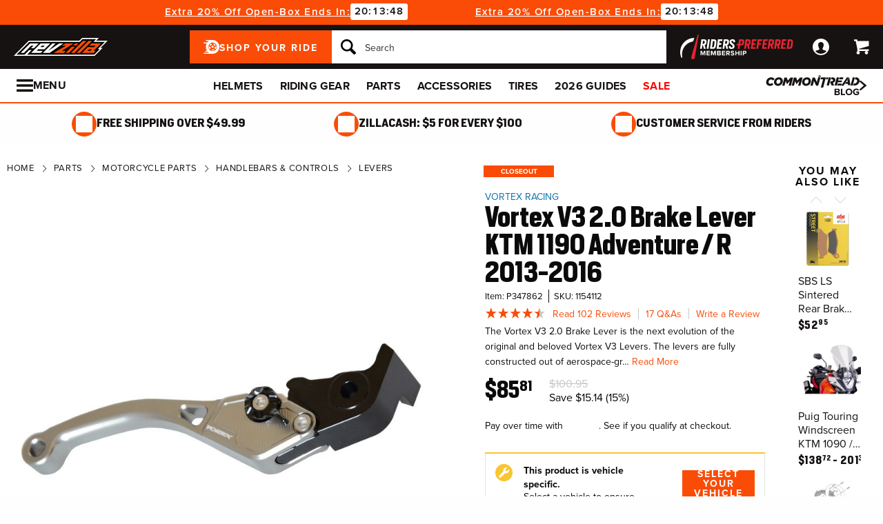

--- FILE ---
content_type: text/html; charset=utf-8
request_url: https://www.revzilla.com/motorcycle/vortex-v3-20-brake-lever-ktm-1190-adventure-r-2013-2016
body_size: 72649
content:
<!DOCTYPE html>
<!--[if lt IE 7]>      <html class="no-js lt-ie10 lt-ie9 lt-ie8 lt-ie7" lang="en-us"> <![endif]-->
<!--[if IE 7]>         <html class="no-js lt-ie10 lt-ie9 lt-ie8" lang="en-us"> <![endif]-->
<!--[if IE 8]>         <html class="no-js lt-ie10 lt-ie9" lang="en-us"> <![endif]-->
<!--[if gt IE 8]><!--> <html lang="en-us" ng-app="app" ng-controller="RootController as rootVm"> <!--<![endif]-->
<head>

<script charset="UTF-8" data-cfasync="false" data-domain-script="4f044e03-6afb-4787-83fa-670d6791a487" src="https://cdn.cookielaw.org/scripttemplates/otSDKStub.js" type="text/javascript"></script><script data-cfasync="false" type="text/javascript">function OptanonWrapper() {window.dataLayer.push({event: 'OneTrustGroupsUpdated'})}</script><script class="optanon-category-C0003" data-cfasync="false" src="//cdn.blueconic.net/comoto.js" type="text/plain"></script>
  <meta charset="utf-8">
  <meta http-equiv="X-UA-Compatible" content="IE=edge">
  <meta name="viewport" content="width=device-width, initial-scale=1.0">

<meta content="Shop RevZilla for your Vortex V3 2.0 Brake Lever KTM 1190 Adventure / R 2013-2016 today! Free Shipping, Lowest Price Guaranteed &amp; Top of the Line Expert Service." name="description">
    <title>Vortex V3 2.0 Brake Lever KTM 1190 Adventure / R 2013-2016 - RevZilla</title>


<meta content="Vortex V3 2.0 Brake Lever KTM 1190 Adventure / R 2013-2016 - RevZilla" property="og:title">

<meta content="max-image-preview:large" name="robots">
<link href="/motorcycle/vortex-v3-20-brake-lever-ktm-1190-adventure-r-2013-2016" rel="canonical">
<link crossorigin href="https://www.facebook.com" rel="preconnect"><link crossorigin href="//connect.facebook.net" rel="preconnect"><link crossorigin href="//cdn.livechatinc.com" rel="preconnect"><link crossorigin href="//cdn.blueconic.net" rel="preconnect"><link crossorigin href="//comoto.blueconic.net" rel="preconnect"><link crossorigin href="//s.ytimg.com" rel="preconnect"><link crossorigin href="//ak.sail-horizon.com" rel="preconnect"><link crossorigin href="//beacon.riskified.com" rel="preconnect"><link crossorigin href="//secure.livechatinc.com" rel="preconnect"><link crossorigin href="//www.res-x.com" rel="preconnect"><link crossorigin href="//img.riskified.com" rel="preconnect"><link crossorigin href="//c.riskified.com" rel="preconnect"><link crossorigin href="//accounts.livechatinc.com" rel="preconnect"><link crossorigin href="//api.sail-personalize.com" rel="preconnect"><link crossorigin href="//www.google.com" rel="preconnect"><link crossorigin href="//themes.googleusercontent.com" rel="preconnect">
<meta content="C5119830137B7AA2497B0FBC0AA21BA4" name="msvalidate.01">

    <link rel="stylesheet" href="/css/sites/revzilla/app-93974d3192154f7a1df45f523a46b7cf.css?vsn=d">

    <link rel="stylesheet" href="/css/sites/revzilla/components/components_engine/components_engine-34803d9072eb87883ad3cda734955c68.css?vsn=d">

    <link rel="stylesheet" href="/css/sites/revzilla/templates/product/show-7faa1a396dd39c928f313503803d658a.css?vsn=d">

<script type="99689ae47089a821378d0db2-text/javascript">(function(w){w.__rq=w.__rq||[]})(this)</script>

<meta content="product" property="og:type"><meta content="The Vortex V3 2.0 Brake Lever is the next evolution of the original and beloved Vortex V3 Levers. The levers are fully constructed out of aerospace-gr…" property="og:description"><meta content="https://www.revzilla.com/product_images/0216/9534/vortex_v320_brake_lever_ktm1190_adventure_r20132016.jpg" property="og:image"><meta content="cs@revzilla.com" property="og:email"><meta content="https://www.revzilla.com/motorcycle/vortex-v3-20-brake-lever-ktm-1190-adventure-r-2013-2016" property="og:url"><meta content="877-792-9455" property="og:phone_number"><meta content="//www.youtube.com/watch?v=hfskU9NwC4g" property="og:video"><meta content="347862" property="og:upc">
<meta content="1000" name="sailthru.inventory"><meta content="8581" name="sailthru.price"><meta content="super-product,price-100-149,weighted-stock-level-stock-90,weighted-stock-level-stock-85,weighted-stock-level-stock-80,weighted-stock-level-stock-75,weighted-stock-level-stock-70,weighted-stock-level-stock-65,weighted-stock-level-stock-60,vendor-turn_14_distribution,stock-level-stock-non-comoto-exce,stock-level-stock-comoto-poor,stock-level-stock-drop-ship-excel,manufacturer-ktm,color-grey,color-black,promo-weekend-worthy-projects,shop-by-rz-video,shop-by-jp-video,prevent-distributor-price-import-,shop-by-closeout,brand-vortex-racing,holiday-gift-2016-holiday-juggern,riding-style-advtouring,collection-rl-sport-control-upgra,category-adjustable-lever,product-brake-lever,product-parts,product-handlebars-controls,vendor-parts-unlimited,vendor-jde-comoto,vendor-vortex,category-application-specific" name="sailthru.tags"><meta content="summary" name="twitter:card"><meta content="The Vortex V3 2.0 Brake Lever is the next evolution of the original and beloved Vortex V3 Levers. The levers are fully constructed out of aerospace-gr…" name="twitter:description"><meta content="https://www.revzilla.com/product_images/0216/9534/vortex_v320_brake_lever_ktm1190_adventure_r20132016.jpg" name="twitter:image"><meta name="twitter:site"><meta content="Vortex V3 2.0 Brake Lever KTM 1190 Adventure / R 2013-2016" name="twitter:title">

<link as="font" crossorigin href="/fonts/zilla-sans/bold-d1ea7fba8ab5ef7ed6d3605ffd5274bd.woff2?vsn=d" rel="preload" type="font/woff2"><link as="font" crossorigin href="/fonts/zilla-sans/condensed-regular-12a8aa0ee1b0b3944fb538fd65f2319e.otf?vsn=d" rel="preload" type="font/otf"><link as="font" crossorigin href="/fonts/zilla-sans/condensed-medium-354b55da1372bcf23eea005ab907cb02.woff2?vsn=d" rel="preload" type="font/woff2"><link as="font" crossorigin href="/fonts/zilla-sans/condensed-bold-643ae39957f1bd5ccdabd8416f320b40.woff2?vsn=d" rel="preload" type="font/woff2">
<script type="application/ld+json">{"potentialAction":{"query-input":"required name=query","@type":"SearchAction","target":"https://www.revzilla.com/search?query={query}"},"@type":"Website","url":"https://www.revzilla.com","@context":"http://schema.org/","author":{"@type":"Organization","name":"RevZilla"},"name":"RevZilla"}</script><script type="application/ld+json">{"sameAs":["https://www.facebook.com/revzilla","https://twitter.com/revzilla","https://www.youtube.com/user/RevZillaTV","https://plus.google.com/+RevZilla","https://www.linkedin.com/company/2351035","http://en.wikipedia.org/wiki/RevZilla.com","http://www.wikidata.org/wiki/Q19804370"],"contactPoint":[{"telephone":"+1-877-792-9455","contactType":"customer service","@type":"ContactPoint","email":"cs@revzilla.com"}],"@type":"Organization","logo":"https://www.revzilla.com/images/sites/revzilla/support/schema/logo-e33fd90e25a6946c8fd167bbb654b824.png?vsn=d","url":"https://www.revzilla.com","@context":"http://schema.org/","name":"RevZilla"}</script><script type="application/ld+json">[{"offers":{"priceCurrency":"USD","itemCondition":"https://schema.org/NewCondition","seller":{"@type":"Organization","name":"RevZilla"},"availability":"https://schema.org/InStock","price":"85.81","@type":"Offer"},"aggregateRating":{"worstRating":1,"reviewCount":102,"ratingValue":"4.50","bestRating":5,"@type":"AggregateRating"},"productID":347862,"brand":{"name":"Vortex Racing","@type":"Thing"},"sku":1154112,"@type":"Product","color":"Black","@context":"http://schema.org/","category":"Vehicles & Parts > Vehicle Parts & Accessories > Motor Vehicle Parts > Motor Vehicle Braking","image":{"contentUrl":"https://www.revzilla.com/product_images/0216/9551/vortex_v320_brake_lever_ktm1190_adventure_r20132016_shorty_300x300.jpg","caption":"Vortex V3 2.0 Brake Lever KTM 1190 Adventure / R 2013-2016 Shorty","@type":"ImageObject"},"description":"The Vortex V3 2.0 Brake Lever is the next evolution of the original and beloved Vortex V3 Levers. The levers are fully constructed out of aerospace-grade billet aluminum with an ultra-minimal design for a modern and refined look. Stainless steel hardware is used all around and perfectly contrasts with the anodized finish. Within the lever pivot lies high-grade ball bearings for increased rigidity and reduced free play. The lever’s face was designed with a large radius that provides a smoother surface for the rider’s fingers to grab and control. The six settings of lever reach can be adjusted on the fly to suit your preferences.","name":"Vortex V3 2.0 Brake Lever KTM 1190 Adventure / R 2013-2016"},{"offers":{"priceCurrency":"USD","itemCondition":"https://schema.org/NewCondition","seller":{"@type":"Organization","name":"RevZilla"},"availability":"https://schema.org/InStock","price":"85.81","@type":"Offer"},"aggregateRating":{"worstRating":1,"reviewCount":102,"ratingValue":"4.50","bestRating":5,"@type":"AggregateRating"},"productID":347862,"brand":{"name":"Vortex Racing","@type":"Thing"},"sku":1154138,"@type":"Product","color":"Black","@context":"http://schema.org/","category":"Vehicles & Parts > Vehicle Parts & Accessories > Motor Vehicle Parts > Motor Vehicle Braking","image":{"contentUrl":"https://www.revzilla.com/product_images/0216/9585/vortex_v320_brake_lever_ktm1190_adventure_r20132016_standard_300x300.jpg","caption":"Vortex V3 2.0 Brake Lever KTM 1190 Adventure / R 2013-2016 Standard","@type":"ImageObject"},"description":"The Vortex V3 2.0 Brake Lever is the next evolution of the original and beloved Vortex V3 Levers. The levers are fully constructed out of aerospace-grade billet aluminum with an ultra-minimal design for a modern and refined look. Stainless steel hardware is used all around and perfectly contrasts with the anodized finish. Within the lever pivot lies high-grade ball bearings for increased rigidity and reduced free play. The lever’s face was designed with a large radius that provides a smoother surface for the rider’s fingers to grab and control. The six settings of lever reach can be adjusted on the fly to suit your preferences.","name":"Vortex V3 2.0 Brake Lever KTM 1190 Adventure / R 2013-2016"},{"offers":{"priceCurrency":"USD","itemCondition":"https://schema.org/NewCondition","seller":{"@type":"Organization","name":"RevZilla"},"availability":"https://schema.org/InStock","price":"85.81","@type":"Offer"},"aggregateRating":{"worstRating":1,"reviewCount":102,"ratingValue":"4.50","bestRating":5,"@type":"AggregateRating"},"productID":347862,"brand":{"name":"Vortex Racing","@type":"Thing"},"sku":1154058,"@type":"Product","color":"Titanium","@context":"http://schema.org/","category":"Vehicles & Parts > Vehicle Parts & Accessories > Motor Vehicle Parts > Motor Vehicle Braking","image":{"contentUrl":"https://www.revzilla.com/product_images/0216/9551/vortex_v320_brake_lever_ktm1190_adventure_r20132016_shorty_300x300.jpg","caption":"Vortex V3 2.0 Brake Lever KTM 1190 Adventure / R 2013-2016 Shorty","@type":"ImageObject"},"description":"The Vortex V3 2.0 Brake Lever is the next evolution of the original and beloved Vortex V3 Levers. The levers are fully constructed out of aerospace-grade billet aluminum with an ultra-minimal design for a modern and refined look. Stainless steel hardware is used all around and perfectly contrasts with the anodized finish. Within the lever pivot lies high-grade ball bearings for increased rigidity and reduced free play. The lever’s face was designed with a large radius that provides a smoother surface for the rider’s fingers to grab and control. The six settings of lever reach can be adjusted on the fly to suit your preferences.","name":"Vortex V3 2.0 Brake Lever KTM 1190 Adventure / R 2013-2016"},{"offers":{"priceCurrency":"USD","itemCondition":"https://schema.org/NewCondition","seller":{"@type":"Organization","name":"RevZilla"},"availability":"https://schema.org/InStock","price":"85.81","@type":"Offer"},"aggregateRating":{"worstRating":1,"reviewCount":102,"ratingValue":"4.50","bestRating":5,"@type":"AggregateRating"},"productID":347862,"brand":{"name":"Vortex Racing","@type":"Thing"},"sku":1154085,"@type":"Product","color":"Titanium","@context":"http://schema.org/","category":"Vehicles & Parts > Vehicle Parts & Accessories > Motor Vehicle Parts > Motor Vehicle Braking","image":{"contentUrl":"https://www.revzilla.com/product_images/0216/9585/vortex_v320_brake_lever_ktm1190_adventure_r20132016_standard_300x300.jpg","caption":"Vortex V3 2.0 Brake Lever KTM 1190 Adventure / R 2013-2016 Standard","@type":"ImageObject"},"description":"The Vortex V3 2.0 Brake Lever is the next evolution of the original and beloved Vortex V3 Levers. The levers are fully constructed out of aerospace-grade billet aluminum with an ultra-minimal design for a modern and refined look. Stainless steel hardware is used all around and perfectly contrasts with the anodized finish. Within the lever pivot lies high-grade ball bearings for increased rigidity and reduced free play. The lever’s face was designed with a large radius that provides a smoother surface for the rider’s fingers to grab and control. The six settings of lever reach can be adjusted on the fly to suit your preferences.","name":"Vortex V3 2.0 Brake Lever KTM 1190 Adventure / R 2013-2016"}]</script>
<link href="/apple-touch-icon-180x180.png" rel="apple-touch-icon" sizes="180x180"><link href="/favicon.ico" rel="shortcut icon" sizes="48x48" type="image/x-icon"><link href="/android-chrome-192x192.png" rel="icon" sizes="192x192" type="image/png"><link href="/manifest.json" rel="manifest"><link color="#5bbad5" href="/safari-pinned-tab.svg" rel="mask-icon"><meta content="#da532c" name="msapplication-TileColor"><meta content="/mstile-144x144.png" name="msapplication-TileImage"><meta content="#ffffff" name="theme-color">
<meta content="strict-origin-when-cross-origin" name="referrer">
<script type="99689ae47089a821378d0db2-text/javascript">  (function(h,o,u,n,d) {
    h=h[d]=h[d]||{q:[],onReady:function(c){h.q.push(c)}}
    d=o.createElement(u);d.async=1;d.src=n
    n=o.getElementsByTagName(u)[0];n.parentNode.insertBefore(d,n)
  })(window,document,'script','https://www.datadoghq-browser-agent.com/us1/v5/datadog-rum.js','DD_RUM');

  window.DD_RUM && window.DD_RUM.onReady(function() {
    window.DD_RUM.init({
      site: 'datadoghq.com',
      clientToken: "pubd1f09df79da729b7489e2bb16173b20d",
      applicationId: "f32ffe56-40be-4fc2-80fd-10a0c9b768fa",
      sessionSampleRate: 50,
      sessionReplaySampleRate: 0,
      trackUserInteractions: true,
      trackViewsManually: true
    });

    window.DD_RUM.startView({
      name: 'Elixir.Redline.WebStore.ProductController#show'
    })
  })
</script>


<script type="99689ae47089a821378d0db2-text/javascript">window['appGlobals']={"isLoggedIn":false};</script>
<script type="99689ae47089a821378d0db2-text/javascript">window.user = {"authed":false,"garage":{"recent":[],"saved":[],"primary":null}}</script>
<script data-cfasync="false" defer type="text/javascript" src="https://challenges.cloudflare.com/turnstile/v0/api.js?render=explicit&onload=turnstileCb"></script>

<script type="99689ae47089a821378d0db2-text/javascript">window.isKiosk = false;</script>

</head>

<script src="/cdn-cgi/scripts/7d0fa10a/cloudflare-static/rocket-loader.min.js" data-cf-settings="99689ae47089a821378d0db2-|49"></script><body class=" user-unauthed"
      data-page-template="Product Show"
      data-scheduled-page-id=""
      onload="window.document.body.classList.add('loaded')">
  <a href="#main-content" class="skip-to-main-link">Skip to Main Content</a>

<noscript><iframe src="//www.googletagmanager.com/ns.html?id=GTM-MK4WR5"
height="0" width="0" style="display:none;visibility:hidden"></iframe></noscript>
<script type="99689ae47089a821378d0db2-text/javascript">_analytics=window['_analytics']||{};_analytics.ytplayers={};_analytics.page={"page-node-type":"Product Show","page-scheduled-page-id":null};_analytics.user={hashedEmail:''};_analytics.userData={};_analytics.mc='962c7937-ee5c-4ae3-b6b3-9051e996214a';_analytics.session='4ffb8e3c-a844-43f4-8261-4ead3e576295';_analytics.eventQueue=_analytics.eventQueue||[];_analytics.eventQueue=_analytics.eventQueue.concat([]);_analytics.releaseTime='1769178881';_analytics.version='0.0.1+657322c3a8';_analytics.platform='redline';(function(w,d,s,l,i){w[l]=w[l]||[];w[l].push({'gtm.start':
new Date().getTime(),event:'gtm.js'});var f=d.getElementsByTagName(s)[0],
j=d.createElement(s),dl=l!='dataLayer'?'&l='+l:'';j.async=true;j.src=
'//www.googletagmanager.com/gtm.js?id='+i+dl;f.parentNode.insertBefore(j,f);
})(window,document,'script','dataLayer','GTM-MK4WR5');</script>


<div class="site-strip">
  <div class="site-strip__content"></div>
</div>


<div id="global-timer" 
  class="global-timer js-MarketingBanner-container js-MarketingTool-closeableTarget"
>
  <div class="global-timer__contents">

      <div class="global-timer__messages-wrapper">

        <div class="global-timer__messages js-MarketingBanner-messagesOuterContainer">
          <div class="global-timer__messages-container js-MarketingBanner-messagesContainer js-GlobalScroll-container" data-messages-count="1">


                <div class="global-timer__message js-MarketingBanner-message js-GlobalScroll-item">
<div class="global-timer__message-contents">
    <p><a href="https://www.revzilla.com/zla-warehouse-riding-gear-helmets-electronics">Extra 20% Off Open-Box Ends In:</a></p>



<span class="global-timer__digits" data-js="GlobalTimer.countDown" data-end-time="1769500800">&nbsp;</span>

</div>

                </div>


          </div>
        </div>

      </div>

  </div>

</div>

<div class="cmto-nav js-CmtoNavigation ">

<div class="cmto-header js-Redline-header">

  <div class="cmto-header-layout cmto-header-layout--header">

    <div class="cmto-header-layout__left">


        <label
          class="cmto-header__hamburger js-PreviewSearchService-navPanelButton"
          for="cmto-nav-drawer-toggle"
          data-qa="nav-drawer-toggle"></label>

<a class="cmto-header__logo" href="/"><img class="cmto-header__logo-img" height="50" src="/images/sites/revzilla/support/header/logo-c416dd1a00f74c1039a20b951088ad92.svg?vsn=d" width="100"></a>
    </div>

    <div class="cmto-header__utility cmto-header-utility cmto-header-layout__right js-CmtoNavigation-utility">
<div class="cmto-header-utility__item cmto-header-utility__item--rpm js-CmtoNavigation-utilityItem"><a class="cmto-header-utility__item--rpm-image" href="/rpm"><img class="cmto-header-utility__image" src="/images/sites/shared/rpm-nav-b17e7fb41e0e000fed15c746c2527ee7.svg?vsn=d"></a></div><div class="cmto-header-utility__item cmto-header-utility__item--account cmto-header-utility__item--toggle-hybrid js-CmtoNavigation-utilityItem"><a class="cmto-header-utility__link" data-js="TurnTo.loginButton" data-qa="log-in" data-open-href data-open-class="authentication-form-modal" data-open-href-reuse-modal href="/auth/identity"><img class="cmto-header-utility__icon" height="24" src="/images/redline/support/header/account_icon-895e762bda4d1b16a29085a786328ca5.svg?vsn=d" width="24"></a></div><div class="cmto-header-utility__item cmto-header-utility__item--cart js-CmtoNavigation-utilityItem"><a class="cmto-header-utility__link" data-qa="cart-link" href="/cart"><img class="cmto-header-utility__icon" height="24" src="/images/redline/support/header/cart_icon-72450537cc5567ae499c302162073e82.svg?vsn=d" width="24"><span class="cmto-header-utility__cart-quantity js-ProductForm-cartQty" style="display: none">0</span></a></div>
    </div>

      <div class="cmto-header__search cmto-header-layout__center">

<a class="js-AjaxPanel-toggle ui-button ui-button--large" data-panel-disable-back data-panel-heading="Shop Your Ride" href="/vehicle_selector?ui=panel&amp;workflow=shop_by_vehicle"><?xml version="1.0" encoding="UTF-8"?>
<svg width="23px" height="20px" viewBox="0 0 23 20" version="1.1" xmlns="http://www.w3.org/2000/svg" xmlns:xlink="http://www.w3.org/1999/xlink" fill="#fff">
    <title>F216DFA3-1CFF-4B9B-9A3E-BCB1D82A7E3E@1x</title>
    <g id="Symbols" stroke="none" stroke-width="1" fill-rule="evenodd">
        <g id="icon/tire-icon">
            <path d="M13.1890883,0 C18.5988605,0 23,4.48597403 23,9.99997711 C23,15.5139802 18.5989055,20 13.1890883,20 L13.1890883,20 L0.822026996,20 C0.410496896,20 0.0768614782,19.6599336 0.0768614782,19.240471 C0.0768614782,18.8210084 0.410496896,18.4809419 0.822026996,18.4809419 L0.822026996,18.4809419 L7.9967832,18.4809419 C7.45444034,18.1347399 6.94749599,17.7361108 6.48286813,17.291877 L6.48286813,17.291877 L3.06794545,17.291877 C2.65641534,17.291877 2.32277993,16.9518106 2.32277993,16.532348 C2.32277993,16.1128854 2.65641534,15.772819 3.06794545,15.772819 L3.06794545,15.772819 L5.18224254,15.772819 C4.04652548,14.1409854 3.3781316,12.1485724 3.3781316,10.0000229 C3.3781316,8.15353585 3.87227319,6.42266316 4.73198971,4.93657237 L4.73198971,4.93657237 L0.745165518,4.93657237 C0.333635417,4.93657237 0,4.59650593 0,4.17704334 C0,3.75758075 0.333635417,3.41746853 0.745165518,3.41742274 L0.745165518,3.41742274 L5.80998205,3.41742274 C6.4427079,2.68138288 7.17956285,2.04071914 7.9967832,1.51905805 L7.9967832,1.51905805 L4.12334204,1.51905805 C3.71181194,1.51905805 3.37817652,1.17899161 3.37817652,0.759529026 C3.37817652,0.340066438 3.71181194,0 4.12334204,0 L4.12334204,0 Z M13.1890883,3.79608834 C9.8329235,3.79608834 7.10247676,6.57916607 7.10247676,10.0000229 C7.10247676,12.0400552 8.0736896,13.8530713 9.56936635,14.9844894 C9.58311247,14.9962111 9.59672382,15.0081159 9.61145823,15.0190592 C9.62807935,15.0313761 9.64505985,15.0428689 9.66230989,15.0535832 C10.6580052,15.7775351 11.8755701,16.2039117 13.1890883,16.2039117 C14.5026065,16.2039117 15.7202163,15.7775351 16.7158666,15.0535832 C16.7330717,15.0428689 16.7500972,15.0313761 16.7667183,15.0190592 C16.7814976,15.0082075 16.795109,14.9963026 16.8088102,14.9844894 C18.3045318,13.8530713 19.2756998,12.040101 19.2756998,10.0000229 C19.2756998,6.57916607 16.545253,3.79608834 13.1890883,3.79608834 Z M14.5535675,13.2857143 L15.7166667,14.8260445 C15.1110977,15.1199228 14.4274219,15.2857143 13.7041667,15.2857143 C12.9809115,15.2857143 12.2972357,15.1198806 11.6916667,14.8260445 L11.6916667,14.8260445 L12.8547659,13.2857143 C13.1206447,13.3763071 13.4064666,13.4261162 13.7041667,13.4261162 C14.0019544,13.4261162 14.2876887,13.3763071 14.5535675,13.2857143 L14.5535675,13.2857143 Z M18.6729037,9.28571429 C18.7140052,9.51624916 18.7354167,9.75223588 18.7354167,9.99239164 C18.7354167,11.2748564 18.1272875,12.4385261 17.1439195,13.2857143 L17.1439195,13.2857143 L15.7166667,11.6128704 C16.1217633,11.1632999 16.3633149,10.6015773 16.3633149,9.99239164 C16.3633149,9.9699429 16.3619162,9.94772322 16.3612706,9.9253661 L16.3612706,9.9253661 Z M7.72917847,9.28571429 L10.0407704,9.92535145 C10.0401248,9.94770806 10.0388337,9.96992722 10.0388337,9.99237545 C10.0388337,10.6015472 10.280381,11.1633027 10.6854167,11.6128171 L10.6854167,11.6128171 L9.25818928,13.2857143 C8.27483876,12.4384997 7.66666667,11.2748567 7.66666667,9.99237545 C7.66666667,9.75222519 7.68807777,9.51624388 7.72917847,9.28571429 L7.72917847,9.28571429 Z M13.2010417,8.28571429 C14.0333223,8.28571429 14.7104167,8.95860309 14.7104167,9.78571429 C14.7104167,10.6128255 14.0333223,11.2857143 13.2010417,11.2857143 C12.368761,11.2857143 11.6916667,10.6128255 11.6916667,9.78571429 C11.6916667,8.95860309 12.368761,8.28571429 13.2010417,8.28571429 Z M14.7104167,5.28571429 C16.0258194,5.51966228 17.1355267,6.4265805 17.7291667,7.66947611 L17.7291667,7.66947611 L15.9836401,8.28571429 C15.6804607,7.80894426 15.2330669,7.44872881 14.7104167,7.27963638 L14.7104167,7.27963638 Z M11.6916667,5.28571429 L11.6916667,7.27963638 C11.1690164,7.44877296 10.7216633,7.80898841 10.4184026,8.28571429 L10.4184026,8.28571429 L8.67291667,7.66947611 C9.26659726,6.4265805 10.3763045,5.51970643 11.6916667,5.28571429 L11.6916667,5.28571429 Z" id="Combined-Shape"></path>
        </g>
    </g>
</svg>
<span class="cmto-header__search-sbv-text">Shop Your Ride</span></a>

<form action="/search" class="search-form js-PreviewSearchService-searchForm" data-form-name="Site Search" data-qa="search-form" method="get">
<div class="ui-search-input__wrapper"><input aria-label="Search" autocomplete="off" class="js-PreviewSearchService-input ui-search-input ui-search-input--large ui-search-input--button-left" data-field-name="Query" name="query" placeholder="Search" required type="text"><button aria-label="Search" class="ui-search-input__button" data-qa="search-button" tabindex="-1"></button></div>
<button aria-label="Close" class="ui-search-input__button search-form__close-button js-PreviewSearchService-headerCloseButton" tabindex="-1"></button>
</form>
      </div>

  </div>
</div>
<div class="preview-search__overlay js-PreviewSearchService-overlay"
  aria-hidden
  data-rfk-search-url="https://revzilla.rfk.revzilla.com/api/search-rec/3"
  data-rfk-events-url="https://revzilla.rfk.revzilla.com/api/event/1"
  data-user-id=""
  data-asset-url="https://www.revzilla.com">
  <div class="preview-search__container js-PreviewSearchService-container">
    <div class="preview-search__inner-container">
      <div class="preview-search__categories--container">
        <div
          class="preview-search__section-title js-PreviewSearchService-categoriesTitle"
          data-query-mode-title="Suggested Categories"
          data-trending-mode-title="Trending Categories">
        </div>
        <div class="preview-search__categories js-PreviewSearchService-categories"></div>
      </div>
      <div class="preview-search__keyphrases--container">
        <div class="preview-search__section-title">
          Search Suggestions
        </div>
        <div class="preview-search__keyphrases js-PreviewSearchService-keyphrases"></div>
      </div>
      <div class="preview-search__products">
        <div class="preview-search__products--section-title">
          <div
            class="preview-search__section-title js-PreviewSearchService-productsTitle"
            data-keywords-title="Top Products for"
            data-categories-title="Trending Now">
          </div>
          <a class="preview-search__products--view-all js-PreviewSearchService-plpLink">
View All Results
          </a>
        </div>
        <div class="js-PreviewSearchService-products"></div>
      </div>
    </div>
  </div>
</div>
<div class="cmto-subheader">
  <div class="cmto-header-layout">
<!-- NAV HELPER ~ SUBHEADER ~ 2026-01-23 20:50:23.694314Z --><div class="cmto-subheader__menu cmto-header-layout__center"><ul class="cmto-subheader__top-link-container cmto-mask__on-hover"><li class="cmto-subheader__top-link-li" data-child-count="1" data-nav-level="2" data-nav-section="Helmets" data-node-id="9120" onmouseover="if (!window.__cfRLUnblockHandlers) return false; setTimeout(() =&gt; $(window).trigger(&#39;LazyImgSrc.elementsChanged&#39;), 150)" data-cf-modified-99689ae47089a821378d0db2-=""><a class="cmto-subheader__top-link" data-nid="9120" href="/motorcycle-helmets">Helmets</a><div class="cmto-subheader__menu-container" data-node-id="9120"><div class="subheader-menu"><div class="subheader-menu__panel"><div class="subheader-menu__panel-content"><div class="subheader-menu__title" data-nid="10270"><a class="subheader-menu__title-link-text" href="/motorcycle-helmets">Helmets</a><a class="subheader-menu__title-link-shop-all" data-qa="shop-all-motorcycle-helmets" href="/motorcycle-helmets?view_all=true">Shop All</a></div><div class="subheader-menu__columns"><ul class="subheader-menu__column subheader-menu__column--4"><li class="subheader-menu__item subheader-menu__item--3" data-nav-level="3" data-nav-section="Full Face"><a class="subheader-menu__link" data-nid="9130" href="/full-face-motorcycle-helmets">Full Face</a></li><li class="subheader-menu__item subheader-menu__item--3" data-nav-level="3" data-nav-section="Modular"><a class="subheader-menu__link" data-nid="9132" href="/modular-motorcycle-helmets">Modular</a></li><li class="subheader-menu__item subheader-menu__item--3" data-nav-level="3" data-nav-section="Dual Sport"><a class="subheader-menu__link" data-nid="9128" href="/dual-sport-helmets">Dual Sport</a></li><li class="subheader-menu__item subheader-menu__item--3" data-nav-level="3" data-nav-section="Open Face"><a class="subheader-menu__link" data-nid="9133" href="/open-face-helmets">Open Face</a></li><li class="subheader-menu__item subheader-menu__item--3" data-nav-level="3" data-nav-section="Half"><a class="subheader-menu__link" data-nid="9131" href="/motorcycle-half-helmets">Half</a></li><li class="subheader-menu__item subheader-menu__item--3" data-nav-level="3" data-nav-section="Dirt"><a class="subheader-menu__link" data-nid="9129" href="/dirt-bike-helmets">Dirt</a></li><li class="subheader-menu__item subheader-menu__item--3" data-nav-level="3" data-nav-section="Bluetooth Included"><a class="subheader-menu__link" data-nid="17612" href="/bluetooth-integrated-helmets">Bluetooth Included</a></li><li class="subheader-menu__item subheader-menu__item--3" data-nav-level="3" data-nav-section="Carbon Fiber"><a class="subheader-menu__link" data-nid="9446" href="/carbon-fiber-motorcycle-helmets">Carbon Fiber</a></li><li class="subheader-menu__item subheader-menu__item--3" data-nav-level="3" data-nav-section="Graphics"><a class="subheader-menu__link" data-nid="9437" href="/graphic-motorcycle-helmets">Graphics</a></li><li class="subheader-menu__item subheader-menu__item--3" data-nav-level="3" data-nav-section="Internal Sun Visor"><a class="subheader-menu__link" data-nid="9450" href="/internal-sun-visor-motorcycle-helmets">Internal Sun Visor</a></li></ul><ul class="subheader-menu__column subheader-menu__column--4"><li class="subheader-menu__item subheader-menu__item--3" data-nav-level="3" data-nav-section="Helmet Finder"><a class="subheader-menu__link" data-nid="27737" href="/helmets-motorcycle-helmets">Helmet Finder</a></li><li class="subheader-menu__item subheader-menu__item--3" data-nav-level="3" data-nav-section="Bluetooth Communications"><a class="subheader-menu__link" data-nid="10421" href="/motorcycle-bluetooth-communications">Bluetooth Communications</a></li><li class="subheader-menu__item subheader-menu__item--3" data-nav-level="3" data-nav-section="Helmet Accessories"><a class="subheader-menu__link subheader-menu__link--collapsed" data-nid="9135" href="/helmet-accessories">Helmet Accessories</a><ul class="subheader-menu__list subheader-menu__list--4" data-node-id="9135" data-node-name="Helmet Accessories" data-node-node-type-atom="facetSetBrowse" data-node-parent-id="10270"><li class="subheader-menu__item subheader-menu__item--mobile-only subheader-menu__item--3" data-nav-level="4" data-nav-section="Helmet Accessories"><a class="subheader-menu__link" data-nid="9135" href="/helmet-accessories">Shop All Helmet Accessories</a></li><li class="subheader-menu__item subheader-menu__item--4" data-nav-level="4" data-nav-section="Face Shields"><a class="subheader-menu__link" data-nid="9430" href="/face-shields-visors">Face Shields</a></li><li class="subheader-menu__item subheader-menu__item--4" data-nav-level="4" data-nav-section="Goggles &amp; Sunglasses"><a class="subheader-menu__link" data-nid="26758" href="/helmet-l1-goggles-sunglasses">Goggles &amp; Sunglasses</a></li><li class="subheader-menu__item subheader-menu__item--4" data-nav-level="4" data-nav-section="Cheek Pads &amp; Liners"><a class="subheader-menu__link" data-nid="26442" href="/helmet-cheek-pads-liners">Cheek Pads &amp; Liners</a></li><li class="subheader-menu__item subheader-menu__item--4" data-nav-level="4" data-nav-section="Balaclavas &amp; Headwear"><a class="subheader-menu__link" data-nid="14769" href="/motorcycle-headwear">Balaclavas &amp; Headwear</a></li><li class="subheader-menu__item subheader-menu__item--4" data-nav-level="4" data-nav-section="Cleaners &amp; Polish"><a class="subheader-menu__link" data-nid="9143" href="/helmet-care">Cleaners &amp; Polish</a></li><li class="subheader-menu__item subheader-menu__item--4 subheader-menu__item--mobile-only" data-nav-level="4" data-nav-section="Ear Plugs"><a class="subheader-menu__link" data-nid="9141" href="/motorcycle-ear-plugs">Ear Plugs</a></li><li class="subheader-menu__item subheader-menu__item--4 subheader-menu__item--mobile-only" data-nav-level="4" data-nav-section="Cheek Pads"><a class="subheader-menu__link" data-nid="9142" href="/motorcycle-cheek-pads">Cheek Pads</a></li><li class="subheader-menu__item subheader-menu__item--4 subheader-menu__item--mobile-only" data-nav-level="4" data-nav-section="Helmet Liners"><a class="subheader-menu__link" data-nid="9431" href="/helmet-liners">Helmet Liners</a></li></ul></li></ul><ul class="subheader-menu__column subheader-menu__column--4"><li class="subheader-menu__item subheader-menu__item--3" data-nav-level="3" data-nav-section="Arai up to 40% Off Select"><a class="subheader-menu__link" data-nid="27256" href="/helmets-arai-helmet-closeouts">Arai up to 40% Off Select</a></li><li class="subheader-menu__item subheader-menu__item--3" data-nav-level="3" data-nav-section="Shoei GT-Air II: $200 Off"><a class="subheader-menu__link" data-nid="28700" href="/helmets-motorcycle-shoei-gt-air-ii-helmet">Shoei GT-Air II: $200 Off</a></li><li class="subheader-menu__item subheader-menu__item--3" data-nav-level="3" data-nav-section="HJC up to $300 Off"><a class="subheader-menu__link" data-nid="29099" href="/helmets-hjc-helmet-sales">HJC up to $300 Off</a></li><li class="subheader-menu__item subheader-menu__item--3" data-nav-level="3" data-nav-section="LS2 up to 30% Off"><a class="subheader-menu__link" data-nid="28079" href="/helmets-ls2-closeouts">LS2 up to 30% Off</a></li><li class="subheader-menu__item subheader-menu__item--3" data-nav-level="3" data-nav-section="AGV Pista up to $920 Off"><a class="subheader-menu__link" data-nid="28080" href="/helmets-agv-helmet-sale">AGV Pista up to $920 Off</a></li><li class="subheader-menu__item subheader-menu__item--3" data-nav-level="3" data-nav-section="Shark up to 60% Off"><a class="subheader-menu__link" data-nid="26887" href="/helmets-shark-helmets">Shark up to 60% Off</a></li><li class="subheader-menu__item subheader-menu__item--3" data-nav-level="3" data-nav-section="Bell up to 50% Off"><a class="subheader-menu__link" data-nid="27785" href="/helmets-bell-helmets-closeouts">Bell up to 50% Off</a></li><li class="subheader-menu__item subheader-menu__item--3" data-nav-level="3" data-nav-section="Nolan up to 60% off"><a class="subheader-menu__link" data-nid="28656" href="/helmets-nolan-helmets">Nolan up to 60% off</a></li><li class="subheader-menu__item subheader-menu__item--3" data-nav-level="3" data-nav-section="Closeouts"><a class="subheader-menu__link" data-nid="9137" href="/closeout-motorcycle-helmets" style="font-weight: bold; color: var(--brand-color);">Closeouts</a></li><li class="subheader-menu__item subheader-menu__item--3" data-nav-level="3" data-nav-section="Open Box"><a class="subheader-menu__link" data-nid="26764" href="/helmet-l1-open-box">Open Box</a></li><li class="subheader-menu__item subheader-menu__item--3" data-nav-level="3" data-nav-section="New Arrivals"><a class="subheader-menu__link" data-nid="14606" href="/new-motorcycle-helmet-releases">New Arrivals</a></li></ul><ul class="subheader-menu__column subheader-menu__column--4"><li class="subheader-menu__item subheader-menu__item--3" data-nav-level="3" data-nav-section="Best Sellers"><a class="subheader-menu__link subheader-menu__link--collapsed" data-nid="26767" href="/helmet-l1-best-sellers">Best Sellers</a><ul class="subheader-menu__list subheader-menu__list--4" data-node-id="26767" data-node-name="Best Sellers" data-node-node-type-atom="contentPage" data-node-parent-id="10270"><li class="subheader-menu__item subheader-menu__item--4" data-nav-level="4" data-nav-section="AGV K6 S"><a class="subheader-menu__link" data-nid="27736" href="/helmets-agv-k6-s-helmets">AGV K6 S</a></li><li class="subheader-menu__item subheader-menu__item--4" data-nav-level="4" data-nav-section="Alpinestars Supertech R10"><a class="subheader-menu__link" data-nid="27285" href="/helmets-alpinestars-supertech-r10-helmets">Alpinestars Supertech R10</a></li><li class="subheader-menu__item subheader-menu__item--4" data-nav-level="4" data-nav-section="Arai Regent-X"><a class="subheader-menu__link" data-nid="26769" href="/helmet-l1-arai-regent-x">Arai Regent-X</a></li><li class="subheader-menu__item subheader-menu__item--4" data-nav-level="4" data-nav-section="Arai XD-5"><a class="subheader-menu__link" data-nid="27274" href="/helmets-arai-xd5-helmets">Arai XD-5</a></li><li class="subheader-menu__item subheader-menu__item--4" data-nav-level="4" data-nav-section="LS2 Advant X"><a class="subheader-menu__link" data-nid="27739" href="/helmets-ls2-advant-x-helmets">LS2 Advant X</a></li><li class="subheader-menu__item subheader-menu__item--4" data-nav-level="4" data-nav-section="LS2 Subverter EVO"><a class="subheader-menu__link" data-nid="28974" href="/helmets-ls2-subverter-evo-helmet-solid-1">LS2 Subverter EVO</a></li><li class="subheader-menu__item subheader-menu__item--4" data-nav-level="4" data-nav-section="Schuberth C5 Master"><a class="subheader-menu__link" data-nid="28975" href="/helmets-schuberth-c5-master-helmet">Schuberth C5 Master</a></li><li class="subheader-menu__item subheader-menu__item--4" data-nav-level="4" data-nav-section="Scorpion EXO-R430"><a class="subheader-menu__link" data-nid="28053" href="/helmets-scorpion-r430">Scorpion EXO-R430</a></li><li class="subheader-menu__item subheader-menu__item--4" data-nav-level="4" data-nav-section="Sedici Strada 3"><a class="subheader-menu__link" data-nid="28052" href="/helmets-sedici-strada-3-helmets">Sedici Strada 3</a></li></ul></li><li class="subheader-menu__item subheader-menu__item--3" data-nav-level="3" data-nav-section="Best of 2025"><a class="subheader-menu__link" data-nid="26771" href="/helmet-l1-best-of-2025">Best of 2025</a></li><li class="subheader-menu__item subheader-menu__item--3" data-nav-level="3" data-nav-section="Buying Guide"><a class="subheader-menu__link" data-nid="26772" href="/helmet-l1-buying-guide">Buying Guide</a></li><li class="subheader-menu__item subheader-menu__item--3" data-nav-level="3" data-nav-section="ECE vs Snell vs DOT"><a class="subheader-menu__link" data-nid="26773" href="/helmet-l1-safety-certifications">ECE vs Snell vs DOT</a></li><li class="subheader-menu__item subheader-menu__item--3" data-nav-level="3" data-nav-section="Understanding Rotational Impacts"><a class="subheader-menu__link" data-nid="26997" href="/helmets-rotational-impacts">Understanding Rotational Impacts</a></li></ul></div></div></div></div></div></li><li class="cmto-subheader__top-link-li" data-child-count="2" data-nav-level="2" data-nav-section="Riding Gear" data-node-id="9121" onmouseover="if (!window.__cfRLUnblockHandlers) return false; setTimeout(() =&gt; $(window).trigger(&#39;LazyImgSrc.elementsChanged&#39;), 150)" data-cf-modified-99689ae47089a821378d0db2-=""><a class="cmto-subheader__top-link" data-nid="9121" href="/motorcycle-riding-gear">Riding Gear</a><div class="cmto-subheader__menu-container" data-node-id="9121"><div class="subheader-menu"><div class="subheader-menu__panel subheader-menu__panel--split"><div class="subheader-menu__panel-content"><div class="subheader-menu__title" data-nid="10154"><a class="subheader-menu__title-link-text" href="/motorcycle-riding-gear">Riding Gear</a><a class="subheader-menu__title-link-shop-all" href="/motorcycle-riding-gear?view_all=true">Shop All</a></div><div class="subheader-menu__columns"><ul class="subheader-menu__column subheader-menu__column--4"><li class="subheader-menu__item subheader-menu__item--3" data-nav-level="3" data-nav-section="Jackets &amp; Vests"><a class="subheader-menu__link subheader-menu__link--collapsed" data-nid="9461" href="/motorcycle-jackets-vests">Jackets &amp; Vests</a><ul class="subheader-menu__list subheader-menu__list--4" data-node-id="9461" data-node-name="Jackets &amp; Vests" data-node-node-type-atom="facetSetBrowse" data-node-parent-id="10154"><li class="subheader-menu__item subheader-menu__item--mobile-only subheader-menu__item--3" data-nav-level="4" data-nav-section="Jackets &amp; Vests"><a class="subheader-menu__link" data-nid="9461" href="/motorcycle-jackets-vests">Shop All Jackets &amp; Vests</a></li><li class="subheader-menu__item subheader-menu__item--4" data-nav-level="4" data-nav-section="Winter"><a class="subheader-menu__link" data-nid="9468" href="/winter-motorcycle-jackets">Winter</a></li><li class="subheader-menu__item subheader-menu__item--4" data-nav-level="4" data-nav-section="Heated"><a class="subheader-menu__link" data-nid="9502" href="/heated-motorcycle-jackets-vests">Heated</a></li><li class="subheader-menu__item subheader-menu__item--4" data-nav-level="4" data-nav-section="4 Season"><a class="subheader-menu__link" data-nid="9466" href="/4-season-motorcycle-jackets">4 Season</a></li><li class="subheader-menu__item subheader-menu__item--4 subheader-menu__item--mobile-only" data-nav-level="4" data-nav-section="Mesh"><a class="subheader-menu__link" data-nid="9462" href="/mesh-motorcycle-jackets">Mesh</a></li><li class="subheader-menu__item subheader-menu__item--4" data-nav-level="4" data-nav-section="Textile"><a class="subheader-menu__link" data-nid="9463" href="/textile-motorcycle-jackets">Textile</a></li><li class="subheader-menu__item subheader-menu__item--4" data-nav-level="4" data-nav-section="Leather"><a class="subheader-menu__link" data-nid="9464" href="/leather-motorcycle-jackets">Leather</a></li><li class="subheader-menu__item subheader-menu__item--4" data-nav-level="4" data-nav-section="Waterproof"><a class="subheader-menu__link" data-nid="9465" href="/waterproof-motorcycle-jackets">Waterproof</a></li><li class="subheader-menu__item subheader-menu__item--4" data-nav-level="4" data-nav-section="Armored Hoodies"><a class="subheader-menu__link" data-nid="19115" href="/motorcycle-armored-hoodies">Armored Hoodies</a></li><li class="subheader-menu__item subheader-menu__item--4" data-nav-level="4" data-nav-section="Riding Shirts"><a class="subheader-menu__link" data-nid="9918" href="/motorcycle-riding-shirts">Riding Shirts</a></li><li class="subheader-menu__item subheader-menu__item--4 subheader-menu__item--mobile-only" data-nav-level="4" data-nav-section="Vests"><a class="subheader-menu__link" data-nid="9469" href="/motorcycle-vests">Vests</a></li><li class="subheader-menu__item subheader-menu__item--4" data-nav-level="4" data-nav-section="Summer"><a class="subheader-menu__link" data-nid="9467" href="/summer-motorcycle-jackets">Summer</a></li></ul></li><li class="subheader-menu__item subheader-menu__item--3" data-nav-level="3" data-nav-section="Pants"><a class="subheader-menu__link subheader-menu__link--collapsed" data-nid="9471" href="/motorcycle-pants">Pants</a><ul class="subheader-menu__list subheader-menu__list--4" data-node-id="9471" data-node-name="Pants" data-node-node-type-atom="facetSetBrowse" data-node-parent-id="10154"><li class="subheader-menu__item subheader-menu__item--mobile-only subheader-menu__item--3" data-nav-level="4" data-nav-section="Pants"><a class="subheader-menu__link" data-nid="9471" href="/motorcycle-pants">Shop All Pants</a></li><li class="subheader-menu__item subheader-menu__item--4" data-nav-level="4" data-nav-section="Winter"><a class="subheader-menu__link" data-nid="10078" href="/winter-motorcycle-pants">Winter</a></li><li class="subheader-menu__item subheader-menu__item--4" data-nav-level="4" data-nav-section="Heated"><a class="subheader-menu__link" data-nid="9503" href="/heated-motorcycle-pants">Heated</a></li><li class="subheader-menu__item subheader-menu__item--4" data-nav-level="4" data-nav-section="4 Season"><a class="subheader-menu__link" data-nid="10080" href="/all-weather-motorcycle-pants">4 Season</a></li><li class="subheader-menu__item subheader-menu__item--4 subheader-menu__item--mobile-only" data-nav-level="4" data-nav-section="Mesh Pants"><a class="subheader-menu__link" data-nid="14177" href="/mesh-motorcycle-pants">Mesh Pants</a></li><li class="subheader-menu__item subheader-menu__item--4 subheader-menu__item--mobile-only" data-nav-level="4" data-nav-section="Textile Pants"><a class="subheader-menu__link" data-nid="14178" href="/textile-motorcycle-pants">Textile Pants</a></li><li class="subheader-menu__item subheader-menu__item--4 subheader-menu__item--mobile-only" data-nav-level="4" data-nav-section="Leather Pants"><a class="subheader-menu__link" data-nid="14176" href="/leather-motorcycle-pants">Leather Pants</a></li><li class="subheader-menu__item subheader-menu__item--4 subheader-menu__item--mobile-only" data-nav-level="4" data-nav-section="Chaps"><a class="subheader-menu__link" data-nid="9476" href="/motorcycle-chaps">Chaps</a></li><li class="subheader-menu__item subheader-menu__item--4 subheader-menu__item--mobile-only" data-nav-level="4" data-nav-section="Overpants"><a class="subheader-menu__link" data-nid="9475" href="/motorcycle-overpants">Overpants</a></li><li class="subheader-menu__item subheader-menu__item--4" data-nav-level="4" data-nav-section="Riding Pants"><a class="subheader-menu__link" data-nid="9472" href="/motorcycle-riding-pants">Riding Pants</a></li><li class="subheader-menu__item subheader-menu__item--4" data-nav-level="4" data-nav-section="Riding Jeans"><a class="subheader-menu__link" data-nid="9473" href="/motorcycle-jeans">Riding Jeans</a></li><li class="subheader-menu__item subheader-menu__item--4" data-nav-level="4" data-nav-section="Motocross Pants"><a class="subheader-menu__link" data-nid="10538" href="/motocross-pants">Motocross Pants</a></li><li class="subheader-menu__item subheader-menu__item--4 subheader-menu__item--mobile-only" data-nav-level="4" data-nav-section="Waterproof Pants"><a class="subheader-menu__link" data-nid="10079" href="/waterproof-motorcycle-pants">Waterproof Pants</a></li><li class="subheader-menu__item subheader-menu__item--4" data-nav-level="4" data-nav-section="Summer"><a class="subheader-menu__link" data-nid="10077" href="/summer-motorcycle-pants">Summer</a></li></ul></li></ul><ul class="subheader-menu__column subheader-menu__column--4"><li class="subheader-menu__item subheader-menu__item--3" data-nav-level="3" data-nav-section="Boots"><a class="subheader-menu__link subheader-menu__link--collapsed" data-nid="9478" href="/motorcycle-boots">Boots</a><ul class="subheader-menu__list subheader-menu__list--4" data-node-id="9478" data-node-name="Boots" data-node-node-type-atom="facetSetBrowse" data-node-parent-id="10154"><li class="subheader-menu__item subheader-menu__item--mobile-only subheader-menu__item--3" data-nav-level="4" data-nav-section="Boots"><a class="subheader-menu__link" data-nid="9478" href="/motorcycle-boots">Shop All Boots</a></li><li class="subheader-menu__item subheader-menu__item--4" data-nav-level="4" data-nav-section="Waterproof"><a class="subheader-menu__link" data-nid="10433" href="/waterproof-motorcycle-boots-shoes">Waterproof</a></li><li class="subheader-menu__item subheader-menu__item--4" data-nav-level="4" data-nav-section="Heated Socks &amp; Insoles"><a class="subheader-menu__link" data-nid="9505" href="/heated-motorcycle-socks-insoles">Heated Socks &amp; Insoles</a></li><li class="subheader-menu__item subheader-menu__item--4" data-nav-level="4" data-nav-section="Short Boots &amp; Shoes"><a class="subheader-menu__link" data-nid="9847" href="/short-motorcycle-boots-shoes">Short Boots &amp; Shoes</a></li><li class="subheader-menu__item subheader-menu__item--4" data-nav-level="4" data-nav-section="Tall Boots"><a class="subheader-menu__link" data-nid="14359" href="/tall-motorcycle-boots">Tall Boots</a></li><li class="subheader-menu__item subheader-menu__item--4" data-nav-level="4" data-nav-section="ADV/Touring Boots"><a class="subheader-menu__link" data-nid="9481" href="/touring-motorcycle-boots">ADV/Touring Boots</a></li><li class="subheader-menu__item subheader-menu__item--4" data-nav-level="4" data-nav-section="Dirt Bike Boots"><a class="subheader-menu__link" data-nid="9480" href="/dirt-bike-boots">Dirt Bike Boots</a></li><li class="subheader-menu__item subheader-menu__item--4" data-nav-level="4" data-nav-section="HD &amp; Cruiser Boots"><a class="subheader-menu__link" data-nid="9482" href="/harley-cruiser-boots">HD &amp; Cruiser Boots</a></li><li class="subheader-menu__item subheader-menu__item--4" data-nav-level="4" data-nav-section="Track &amp; Race Boots"><a class="subheader-menu__link" data-nid="9479" href="/track-race-boots">Track &amp; Race Boots</a></li><li class="subheader-menu__item subheader-menu__item--4" data-nav-level="4" data-nav-section="Socks"><a class="subheader-menu__link" data-nid="9483" href="/motorcycle-socks">Socks</a></li><li class="subheader-menu__item subheader-menu__item--4 subheader-menu__item--mobile-only" data-nav-level="4" data-nav-section="Insoles"><a class="subheader-menu__link" data-nid="14335" href="/motorcycle-boot-insoles">Insoles</a></li><li class="subheader-menu__item subheader-menu__item--4" data-nav-level="4" data-nav-section="Summer"><a class="subheader-menu__link" data-nid="14436" href="/summer-motorcycle-boots">Summer</a></li></ul></li><li class="subheader-menu__item subheader-menu__item--3" data-nav-level="3" data-nav-section="Gloves"><a class="subheader-menu__link subheader-menu__link--collapsed" data-nid="15524" href="/motorcycle-gloves">Gloves</a><ul class="subheader-menu__list subheader-menu__list--4" data-node-id="15524" data-node-name="Gloves" data-node-node-type-atom="facetSetBrowse" data-node-parent-id="10154"><li class="subheader-menu__item subheader-menu__item--mobile-only subheader-menu__item--3" data-nav-level="4" data-nav-section="Gloves"><a class="subheader-menu__link" data-nid="15524" href="/motorcycle-gloves">Shop All Gloves</a></li><li class="subheader-menu__item subheader-menu__item--4" data-nav-level="4" data-nav-section="Winter"><a class="subheader-menu__link" data-nid="9491" href="/winter-motorcycle-gloves">Winter</a></li><li class="subheader-menu__item subheader-menu__item--4" data-nav-level="4" data-nav-section="Heated"><a class="subheader-menu__link" data-nid="9504" href="/heated-motorcycle-gloves">Heated</a></li><li class="subheader-menu__item subheader-menu__item--4" data-nav-level="4" data-nav-section="Short Cuff"><a class="subheader-menu__link" data-nid="9487" href="/short-cuff-motorcycle-gloves">Short Cuff</a></li><li class="subheader-menu__item subheader-menu__item--4" data-nav-level="4" data-nav-section="Gauntlet"><a class="subheader-menu__link" data-nid="9488" href="/gauntlet-motorcycle-gloves">Gauntlet</a></li><li class="subheader-menu__item subheader-menu__item--4 subheader-menu__item--mobile-only" data-nav-level="4" data-nav-section="Fingerless"><a class="subheader-menu__link" data-nid="14437" href="/fingerless-motorcycle-gloves">Fingerless</a></li><li class="subheader-menu__item subheader-menu__item--4 subheader-menu__item--mobile-only" data-nav-level="4" data-nav-section="Motocross"><a class="subheader-menu__link" data-nid="10537" href="/dirt-bike-gloves">Motocross</a></li><li class="subheader-menu__item subheader-menu__item--4 subheader-menu__item--mobile-only" data-nav-level="4" data-nav-section="Race"><a class="subheader-menu__link" data-nid="14304" href="/motorcycle-race-gloves">Race</a></li><li class="subheader-menu__item subheader-menu__item--4" data-nav-level="4" data-nav-section="Waterproof"><a class="subheader-menu__link" data-nid="9489" href="/waterproof-motorcycle-gloves">Waterproof</a></li><li class="subheader-menu__item subheader-menu__item--4" data-nav-level="4" data-nav-section="Summer"><a class="subheader-menu__link" data-nid="9490" href="/summer-motorcycle-gloves">Summer</a></li></ul></li><li class="subheader-menu__item subheader-menu__item--3" data-nav-level="3" data-nav-section="Race Suits"><a class="subheader-menu__link" data-nid="9507" href="/motorcycle-race-suits">Race Suits</a><ul class="subheader-menu__list subheader-menu__list--4" data-node-id="9507" data-node-name="Race Suits" data-node-node-type-atom="facetSetBrowse" data-node-parent-id="10154"><li class="subheader-menu__item subheader-menu__item--mobile-only subheader-menu__item--3" data-nav-level="4" data-nav-section="Race Suits"><a class="subheader-menu__link" data-nid="9507" href="/motorcycle-race-suits">Shop All Race Suits</a></li><li class="subheader-menu__item subheader-menu__item--4 subheader-menu__item--mobile-only" data-nav-level="4" data-nav-section="One Piece Race Suits"><a class="subheader-menu__link" data-nid="9508" href="/one-piece-motorcycle-race-suits">One Piece Race Suits</a></li><li class="subheader-menu__item subheader-menu__item--4 subheader-menu__item--mobile-only" data-nav-level="4" data-nav-section="Two Piece Race Suits"><a class="subheader-menu__link" data-nid="9509" href="/two-piece-motorcycle-race-suits">Two Piece Race Suits</a></li><li class="subheader-menu__item subheader-menu__item--4 subheader-menu__item--mobile-only" data-nav-level="4" data-nav-section="Undersuits"><a class="subheader-menu__link" data-nid="9510" href="/motorcycle-undersuits">Undersuits</a></li><li class="subheader-menu__item subheader-menu__item--4 subheader-menu__item--mobile-only" data-nav-level="4" data-nav-section="Knee Sliders"><a class="subheader-menu__link" data-nid="9511" href="/motorcycle-knee-sliders">Knee Sliders</a></li></ul></li><li class="subheader-menu__item subheader-menu__item--3" data-nav-level="3" data-nav-section="Helmets"><a class="subheader-menu__link" data-nid="9525" href="/motorcycle-helmets">Helmets</a><ul class="subheader-menu__list subheader-menu__list--4" data-node-id="9525" data-node-name="Helmets" data-node-node-type-atom="departmentPage" data-node-parent-id="10154"><li class="subheader-menu__item subheader-menu__item--4 subheader-menu__item--mobile-only" data-nav-level="4" data-nav-section="Full Face"><a class="subheader-menu__link" data-nid="9528" href="/full-face-motorcycle-helmets">Full Face</a></li><li class="subheader-menu__item subheader-menu__item--4 subheader-menu__item--mobile-only" data-nav-level="4" data-nav-section="Modular"><a class="subheader-menu__link" data-nid="9530" href="/modular-motorcycle-helmets">Modular</a></li><li class="subheader-menu__item subheader-menu__item--4 subheader-menu__item--mobile-only" data-nav-level="4" data-nav-section="Dual Sport"><a class="subheader-menu__link" data-nid="9527" href="/dual-sport-helmets">Dual Sport</a></li><li class="subheader-menu__item subheader-menu__item--4 subheader-menu__item--mobile-only" data-nav-level="4" data-nav-section="Dirt"><a class="subheader-menu__link" data-nid="9526" href="/dirt-bike-helmets">Dirt</a></li><li class="subheader-menu__item subheader-menu__item--4 subheader-menu__item--mobile-only" data-nav-level="4" data-nav-section="Open Face &amp; 3/4"><a class="subheader-menu__link" data-nid="9531" href="/open-face-helmets">Open Face &amp; 3/4</a></li><li class="subheader-menu__item subheader-menu__item--4 subheader-menu__item--mobile-only" data-nav-level="4" data-nav-section="Half Helmets"><a class="subheader-menu__link" data-nid="9529" href="/motorcycle-half-helmets">Half Helmets</a></li><li class="subheader-menu__item subheader-menu__item--4 subheader-menu__item--mobile-only" data-nav-level="4" data-nav-section="Snowmobile"><a class="subheader-menu__link" data-nid="9532" href="/snowmobile-helmets">Snowmobile</a></li><li class="subheader-menu__item subheader-menu__item--4 subheader-menu__item--mobile-only" data-nav-level="4" data-nav-section="Helmet Accessories"><a class="subheader-menu__link" data-nid="9533" href="/helmet-accessories">Helmet Accessories</a></li><li class="subheader-menu__item subheader-menu__item--4 subheader-menu__item--mobile-only" data-nav-level="4" data-nav-section="Headwear"><a class="subheader-menu__link" data-nid="9534" href="/motorcycle-headwear">Headwear</a></li></ul></li></ul><ul class="subheader-menu__column subheader-menu__column--4"><li class="subheader-menu__item subheader-menu__item--3" data-nav-level="3" data-nav-section="Airbags"><a class="subheader-menu__link" data-nid="9522" href="/motorcycle-air-bags">Airbags</a><ul class="subheader-menu__list subheader-menu__list--4" data-node-id="9522" data-node-name="Airbags" data-node-node-type-atom="facetSetBrowse" data-node-parent-id="10154"><li class="subheader-menu__item subheader-menu__item--mobile-only subheader-menu__item--3" data-nav-level="4" data-nav-section="Airbags"><a class="subheader-menu__link" data-nid="9522" href="/motorcycle-air-bags">Shop All Airbags</a></li><li class="subheader-menu__item subheader-menu__item--4 subheader-menu__item--mobile-only" data-nav-level="4" data-nav-section="Airbag Sales"><a class="subheader-menu__link" data-nid="26793" href="/motorcycle-airbag-sales">Airbag Sales</a></li></ul></li><li class="subheader-menu__item subheader-menu__item--3" data-nav-level="3" data-nav-section="Protection"><a class="subheader-menu__link subheader-menu__link--collapsed" data-nid="9516" href="/motorcycle-protection">Protection</a><ul class="subheader-menu__list subheader-menu__list--4" data-node-id="9516" data-node-name="Protection" data-node-node-type-atom="facetSetBrowse" data-node-parent-id="10154"><li class="subheader-menu__item subheader-menu__item--mobile-only subheader-menu__item--3" data-nav-level="4" data-nav-section="Protection"><a class="subheader-menu__link" data-nid="9516" href="/motorcycle-protection">Shop All Protection</a></li><li class="subheader-menu__item subheader-menu__item--4" data-nav-level="4" data-nav-section="Replacement Armor"><a class="subheader-menu__link" data-nid="9521" href="/replacement-motorcycle-armor">Replacement Armor</a></li><li class="subheader-menu__item subheader-menu__item--4" data-nav-level="4" data-nav-section="Back Protectors"><a class="subheader-menu__link" data-nid="9520" href="/motorcycle-back-protectors">Back Protectors</a></li><li class="subheader-menu__item subheader-menu__item--4" data-nav-level="4" data-nav-section="Knee Guards &amp; Braces"><a class="subheader-menu__link" data-nid="9523" href="/motorcycle-knee-braces-guards">Knee Guards &amp; Braces</a></li><li class="subheader-menu__item subheader-menu__item--4" data-nav-level="4" data-nav-section="Armored Shirts &amp; Vests"><a class="subheader-menu__link" data-nid="9518" href="/armored-motorcycle-jackets-vests">Armored Shirts &amp; Vests</a></li><li class="subheader-menu__item subheader-menu__item--4" data-nav-level="4" data-nav-section="Armored Shorts &amp; Pants"><a class="subheader-menu__link" data-nid="9517" href="/armored-motorcycle-shorts-pants">Armored Shorts &amp; Pants</a></li><li class="subheader-menu__item subheader-menu__item--4" data-nav-level="4" data-nav-section="Chest Protectors"><a class="subheader-menu__link" data-nid="14305" href="/chest-protection">Chest Protectors</a></li><li class="subheader-menu__item subheader-menu__item--4" data-nav-level="4" data-nav-section="Elbow Guards"><a class="subheader-menu__link" data-nid="10445" href="/motorcycle-elbow-guards">Elbow Guards</a></li><li class="subheader-menu__item subheader-menu__item--4 subheader-menu__item--mobile-only" data-nav-level="4" data-nav-section="Armored Vests"><a class="subheader-menu__link" data-nid="9519" href="/armored-motorcycle-vests">Armored Vests</a></li><li class="subheader-menu__item subheader-menu__item--4" data-nav-level="4" data-nav-section="Neck Braces"><a class="subheader-menu__link" data-nid="10012" href="/motorcycle-neck-braces">Neck Braces</a></li><li class="subheader-menu__item subheader-menu__item--4 subheader-menu__item--mobile-only" data-nav-level="4" data-nav-section="Kidney Belts"><a class="subheader-menu__link" data-nid="14337" href="/motorcycle-kidney-belts">Kidney Belts</a></li><li class="subheader-menu__item subheader-menu__item--4 subheader-menu__item--mobile-only" data-nav-level="4" data-nav-section="Knee Sliders"><a class="subheader-menu__link" data-nid="14425" href="/motorcycle-knee-sliders">Knee Sliders</a></li></ul></li><li class="subheader-menu__item subheader-menu__item--3" data-nav-level="3" data-nav-section="Rain Gear"><a class="subheader-menu__link" data-nid="9493" href="/motorcycle-rain-gear">Rain Gear</a><ul class="subheader-menu__list subheader-menu__list--4" data-node-id="9493" data-node-name="Rain Gear" data-node-node-type-atom="facetSetBrowse" data-node-parent-id="10154"><li class="subheader-menu__item subheader-menu__item--mobile-only subheader-menu__item--3" data-nav-level="4" data-nav-section="Rain Gear"><a class="subheader-menu__link" data-nid="9493" href="/motorcycle-rain-gear">Shop All Rain Gear</a></li><li class="subheader-menu__item subheader-menu__item--4 subheader-menu__item--mobile-only" data-nav-level="4" data-nav-section="Rain Jackets"><a class="subheader-menu__link" data-nid="9494" href="/motorcycle-rain-jackets">Rain Jackets</a></li><li class="subheader-menu__item subheader-menu__item--4 subheader-menu__item--mobile-only" data-nav-level="4" data-nav-section="Rain Pants"><a class="subheader-menu__link" data-nid="9495" href="/motorcycle-rain-pants">Rain Pants</a></li><li class="subheader-menu__item subheader-menu__item--4 subheader-menu__item--mobile-only" data-nav-level="4" data-nav-section="Rain Suits"><a class="subheader-menu__link" data-nid="9496" href="/motorcycle-rain-suits">Rain Suits</a></li></ul></li><li class="subheader-menu__item subheader-menu__item--3" data-nav-level="3" data-nav-section="Heated Gear"><a class="subheader-menu__link" data-nid="9501" href="/heated-motorcycle-gear">Heated Gear</a><ul class="subheader-menu__list subheader-menu__list--4" data-node-id="9501" data-node-name="Heated Gear" data-node-node-type-atom="facetSetBrowse" data-node-parent-id="10154"><li class="subheader-menu__item subheader-menu__item--mobile-only subheader-menu__item--3" data-nav-level="4" data-nav-section="Heated Gear"><a class="subheader-menu__link" data-nid="9501" href="/heated-motorcycle-gear">Shop All Heated Gear</a></li><li class="subheader-menu__item subheader-menu__item--4 subheader-menu__item--mobile-only" data-nav-level="4" data-nav-section="Heated Gear &amp; Accessories"><a class="subheader-menu__link" data-nid="26464" href="/heated-motorcycle-gear-accessories">Heated Gear &amp; Accessories</a></li><li class="subheader-menu__item subheader-menu__item--4 subheader-menu__item--mobile-only" data-nav-level="4" data-nav-section="Controllers &amp; Accessories"><a class="subheader-menu__link" data-nid="9506" href="/heated-motorcycle-controllers-accessories">Controllers &amp; Accessories</a></li><li class="subheader-menu__item subheader-menu__item--4 subheader-menu__item--mobile-only" data-nav-level="4" data-nav-section="Heated Gear Batteries"><a class="subheader-menu__link" data-nid="14440" href="/heated-gear-batteries">Heated Gear Batteries</a></li><li class="subheader-menu__item subheader-menu__item--4 subheader-menu__item--mobile-only" data-nav-level="4" data-nav-section="Portable Battery Powered Heated Gear"><a class="subheader-menu__link" data-nid="28890" href="/battery-powered-heated-motorcycle-gear">Portable Battery Powered Heated Gear</a></li><li class="subheader-menu__item subheader-menu__item--4 subheader-menu__item--mobile-only" data-nav-level="4" data-nav-section="Vehicle Powered Heated Gear"><a class="subheader-menu__link" data-nid="28891" href="/bike-powered-heated-motorcycle-gear">Vehicle Powered Heated Gear</a></li><li class="subheader-menu__item subheader-menu__item--4 subheader-menu__item--mobile-only" data-nav-level="4" data-nav-section="Heated Gear For The Bike"><a class="subheader-menu__link" data-nid="28892" href="/heated-gear-for-the-bike">Heated Gear For The Bike</a></li><li class="subheader-menu__item subheader-menu__item--4 subheader-menu__item--mobile-only" data-nav-level="4" data-nav-section="Heated Gear Liners"><a class="subheader-menu__link" data-nid="28893" href="/heated-gear-liners">Heated Gear Liners</a></li></ul></li><li class="subheader-menu__item subheader-menu__item--3" data-nav-level="3" data-nav-section="Jerseys"><a class="subheader-menu__link" data-nid="9773" href="/motocross-jerseys">Jerseys</a></li><li class="subheader-menu__item subheader-menu__item--3" data-nav-level="3" data-nav-section="Eyewear"><a class="subheader-menu__link subheader-menu__link--collapsed" data-nid="9512" href="/motorcycle-eyewear">Eyewear</a><ul class="subheader-menu__list subheader-menu__list--4" data-node-id="9512" data-node-name="Eyewear" data-node-node-type-atom="facetSetBrowse" data-node-parent-id="10154"><li class="subheader-menu__item subheader-menu__item--mobile-only subheader-menu__item--3" data-nav-level="4" data-nav-section="Eyewear"><a class="subheader-menu__link" data-nid="9512" href="/motorcycle-eyewear">Shop All Eyewear</a></li><li class="subheader-menu__item subheader-menu__item--4" data-nav-level="4" data-nav-section="Sunglasses"><a class="subheader-menu__link" data-nid="9513" href="/motorcycle-sunglasses">Sunglasses</a></li><li class="subheader-menu__item subheader-menu__item--4" data-nav-level="4" data-nav-section="Goggles"><a class="subheader-menu__link" data-nid="9514" href="/motorcycle-goggles">Goggles</a></li><li class="subheader-menu__item subheader-menu__item--4 subheader-menu__item--mobile-only" data-nav-level="4" data-nav-section="Goggle Accessories"><a class="subheader-menu__link" data-nid="9515" href="/motorcycle-goggle-accessories">Goggle Accessories</a></li></ul></li><li class="subheader-menu__item subheader-menu__item--3" data-nav-level="3" data-nav-section="Casual Clothing"><a class="subheader-menu__link subheader-menu__link--collapsed" data-nid="9124" href="/casual-motorcycle-clothing">Casual Clothing</a><ul class="subheader-menu__list subheader-menu__list--4" data-node-id="9124" data-node-name="Casual Clothing" data-node-node-type-atom="facetSetBrowse" data-node-parent-id="10154"><li class="subheader-menu__item subheader-menu__item--mobile-only subheader-menu__item--3" data-nav-level="4" data-nav-section="Casual Clothing"><a class="subheader-menu__link" data-nid="9124" href="/casual-motorcycle-clothing">Shop All Casual Clothing</a></li><li class="subheader-menu__item subheader-menu__item--4" data-nav-level="4" data-nav-section="Hats"><a class="subheader-menu__link" data-nid="9594" href="/hats-headwear">Hats</a></li><li class="subheader-menu__item subheader-menu__item--4 subheader-menu__item--mobile-only" data-nav-level="4" data-nav-section="Jackets"><a class="subheader-menu__link" data-nid="9597" href="/casual-motorcycle-jackets">Jackets</a></li><li class="subheader-menu__item subheader-menu__item--4" data-nav-level="4" data-nav-section="Shirts"><a class="subheader-menu__link" data-nid="14154" href="/casual-shirts">Shirts</a><ul class="subheader-menu__list subheader-menu__list--5" data-node-id="14154" data-node-name="Shirts" data-node-node-type-atom="facetSetBrowse" data-node-parent-id="9124"><li class="subheader-menu__item subheader-menu__item--mobile-only subheader-menu__item--4" data-nav-level="5" data-nav-section="Shirts"><a class="subheader-menu__link" data-nid="14154" href="/casual-shirts">Shop All Shirts</a></li><li class="subheader-menu__item subheader-menu__item--5 subheader-menu__item--mobile-only" data-nav-level="5" data-nav-section="Button Up Shirts"><a class="subheader-menu__link" data-nid="14361" href="/button-up-shirts">Button Up Shirts</a></li><li class="subheader-menu__item subheader-menu__item--5 subheader-menu__item--mobile-only" data-nav-level="5" data-nav-section="Sweatshirts"><a class="subheader-menu__link" data-nid="9598" href="/motorcycle-sweatshirts">Sweatshirts</a></li><li class="subheader-menu__item subheader-menu__item--5 subheader-menu__item--mobile-only" data-nav-level="5" data-nav-section="Tank Tops"><a class="subheader-menu__link" data-nid="9600" href="/motorcycle-tank-tops">Tank Tops</a></li><li class="subheader-menu__item subheader-menu__item--5 subheader-menu__item--mobile-only" data-nav-level="5" data-nav-section="T-Shirts"><a class="subheader-menu__link" data-nid="9599" href="/motorcycle-t-shirts">T-Shirts</a></li></ul></li><li class="subheader-menu__item subheader-menu__item--4 subheader-menu__item--mobile-only" data-nav-level="4" data-nav-section="Shorts"><a class="subheader-menu__link" data-nid="9601" href="/motorcycle-shorts">Shorts</a></li><li class="subheader-menu__item subheader-menu__item--4 subheader-menu__item--mobile-only" data-nav-level="4" data-nav-section="Belts"><a class="subheader-menu__link" data-nid="9603" href="/motorcycle-belts">Belts</a></li><li class="subheader-menu__item subheader-menu__item--4 subheader-menu__item--mobile-only" data-nav-level="4" data-nav-section="Winter Casuals"><a class="subheader-menu__link" data-nid="29278" href="/winter-casual-motorcycle-clothing">Winter Casuals</a></li></ul></li><li class="subheader-menu__item subheader-menu__item--3" data-nav-level="3" data-nav-section="Base &amp; Mid Layers"><a class="subheader-menu__link" data-nid="9497" href="/motorcycle-base-mid-layers">Base &amp; Mid Layers</a></li><li class="subheader-menu__item subheader-menu__item--3" data-nav-level="3" data-nav-section="Riding Suits"><a class="subheader-menu__link" data-nid="9524" href="/motorcycle-riding-suits">Riding Suits</a></li><li class="subheader-menu__item subheader-menu__item--3" data-nav-level="3" data-nav-section="Headwear"><a class="subheader-menu__link" data-nid="9136" href="/motorcycle-headwear">Headwear</a><ul class="subheader-menu__list subheader-menu__list--4" data-node-id="9136" data-node-name="Headwear" data-node-node-type-atom="facetSetBrowse" data-node-parent-id="10154"><li class="subheader-menu__item subheader-menu__item--mobile-only subheader-menu__item--3" data-nav-level="4" data-nav-section="Headwear"><a class="subheader-menu__link" data-nid="9136" href="/motorcycle-headwear">Shop All Headwear</a></li><li class="subheader-menu__item subheader-menu__item--4 subheader-menu__item--mobile-only" data-nav-level="4" data-nav-section="Balaclavas"><a class="subheader-menu__link" data-nid="9432" href="/motorcycle-balaclavas">Balaclavas</a></li><li class="subheader-menu__item subheader-menu__item--4 subheader-menu__item--mobile-only" data-nav-level="4" data-nav-section="Ear Plugs"><a class="subheader-menu__link" data-nid="9433" href="/motorcycle-ear-plugs">Ear Plugs</a></li><li class="subheader-menu__item subheader-menu__item--4 subheader-menu__item--mobile-only" data-nav-level="4" data-nav-section="Bandanas"><a class="subheader-menu__link" data-nid="9434" href="/motorcycle-bandanas">Bandanas</a></li><li class="subheader-menu__item subheader-menu__item--4 subheader-menu__item--mobile-only" data-nav-level="4" data-nav-section="Face Masks"><a class="subheader-menu__link" data-nid="9435" href="/motorcycle-face-masks">Face Masks</a></li></ul></li></ul><ul class="subheader-menu__column subheader-menu__column--4"><li class="subheader-menu__item subheader-menu__item--3" data-nav-level="3" data-nav-section="Top Brands"><a class="subheader-menu__link subheader-menu__link--collapsed" data-nid="27600" href="/top-brands-riding-gear">Top Brands</a><ul class="subheader-menu__list subheader-menu__list--4" data-node-id="27600" data-node-name="Top Brands" data-node-node-type-atom="contentPage" data-node-parent-id="10154"><li class="subheader-menu__item subheader-menu__item--4" data-nav-level="4" data-nav-section="Alpinestars"><a class="subheader-menu__link" data-nid="27601" href="/riding-gear-alpinestars">Alpinestars</a></li><li class="subheader-menu__item subheader-menu__item--4" data-nav-level="4" data-nav-section="REV&#39;IT!"><a class="subheader-menu__link" data-nid="27602" href="/riding-gear-revit">REV&#39;IT!</a></li><li class="subheader-menu__item subheader-menu__item--4" data-nav-level="4" data-nav-section="Klim"><a class="subheader-menu__link" data-nid="27603" href="/riding-gear-klim">Klim</a></li><li class="subheader-menu__item subheader-menu__item--4" data-nav-level="4" data-nav-section="Icon"><a class="subheader-menu__link" data-nid="27604" href="/riding-gear-icon">Icon</a></li><li class="subheader-menu__item subheader-menu__item--4" data-nav-level="4" data-nav-section="Dainese"><a class="subheader-menu__link" data-nid="27605" href="/riding-gear-dainese">Dainese</a></li><li class="subheader-menu__item subheader-menu__item--4" data-nav-level="4" data-nav-section="Sedici"><a class="subheader-menu__link" data-nid="27606" href="/riding-gear-sedici">Sedici</a></li><li class="subheader-menu__item subheader-menu__item--4" data-nav-level="4" data-nav-section="BILT"><a class="subheader-menu__link" data-nid="27607" href="/riding-gear-bilt">BILT</a></li></ul></li><li class="subheader-menu__item subheader-menu__item--3" data-nav-level="3" data-nav-section="Alpinestars up to 30% Off"><a class="subheader-menu__link" data-nid="28702" href="/riding-gear-alpinestars-closeouts">Alpinestars up to 30% Off</a></li><li class="subheader-menu__item subheader-menu__item--3" data-nav-level="3" data-nav-section="BMW Gear up to 68% Off"><a class="subheader-menu__link" data-nid="29168" href="/riding-gear-bmw-closeouts">BMW Gear up to 68% Off</a></li><li class="subheader-menu__item subheader-menu__item--3" data-nav-level="3" data-nav-section="Dainese up to 50% Off"><a class="subheader-menu__link" data-nid="28083" href="/riding-gear-dainese-closeouts">Dainese up to 50% Off</a></li><li class="subheader-menu__item subheader-menu__item--3" data-nav-level="3" data-nav-section="REV&#39;IT! up to 50% Off"><a class="subheader-menu__link" data-nid="28703" href="/riding-gear-revit-closeouts">REV&#39;IT! up to 50% Off</a></li><li class="subheader-menu__item subheader-menu__item--3" data-nav-level="3" data-nav-section="TCX Boots up to $230 Off"><a class="subheader-menu__link" data-nid="29097" href="/riding-gear-tcx-sale">TCX Boots up to $230 Off</a></li><li class="subheader-menu__item subheader-menu__item--3" data-nav-level="3" data-nav-section="Alpinestars Airbag $340 Off"><a class="subheader-menu__link" data-nid="29098" href="/riding-gear-alpinestars-tech-air-5-system">Alpinestars Airbag $340 Off</a></li><li class="subheader-menu__item subheader-menu__item--3" data-nav-level="3" data-nav-section="Roland Sands up to 60% Off"><a class="subheader-menu__link" data-nid="28085" href="/riding-gear-roland-sands-closeouts">Roland Sands up to 60% Off</a></li><li class="subheader-menu__item subheader-menu__item--3" data-nav-level="3" data-nav-section="Closeouts"><a class="subheader-menu__link" data-nid="14603" href="/closeout-riding-gear" style="font-weight: bold; color: var(--brand-color);">Closeouts</a></li><li class="subheader-menu__item subheader-menu__item--3" data-nav-level="3" data-nav-section="Open Box"><a class="subheader-menu__link" data-nid="29216" href="/riding-gear-zla-warehouse-riding-gear">Open Box</a></li><li class="subheader-menu__item subheader-menu__item--3" data-nav-level="3" data-nav-section="Women&#39;s Gear"><a class="subheader-menu__link" data-nid="21177" href="/womens-motorcycle-riding-gear">Women&#39;s Gear</a></li><li class="subheader-menu__item subheader-menu__item--3" data-nav-level="3" data-nav-section="Youth Gear"><a class="subheader-menu__link" data-nid="17542" href="/youth-riding-gear">Youth Gear</a></li><li class="subheader-menu__item subheader-menu__item--3" data-nav-level="3" data-nav-section="New Arrivals"><a class="subheader-menu__link" data-nid="23681" href="https://www.revzilla.com/new-motorcycle-gear">New Arrivals</a></li></ul></div></div></div><div class="subheader-menu__panel subheader-menu__panel--split"><div class="subheader-menu__title" data-nid="10155"><span class="subheader-menu__title-link-text subheader-menu__title-link-text--shop-by">Shop By Riding Style</span></div><ul class="subheader-menu__list"><li class="subheader-menu__item subheader-menu__item--3" data-nav-level="3" data-nav-section="ADV/Touring"><a class="subheader-menu__link" data-nid="14020" href="/adv-sport-touring-gear">ADV/Touring</a></li><li class="subheader-menu__item subheader-menu__item--3" data-nav-level="3" data-nav-section="Dirt"><a class="subheader-menu__link" data-nid="14022" href="/dirt-bike-gear">Dirt</a></li><li class="subheader-menu__item subheader-menu__item--3" data-nav-level="3" data-nav-section="Sport"><a class="subheader-menu__link" data-nid="14019" href="/sportbike-gear">Sport</a></li><li class="subheader-menu__item subheader-menu__item--3" data-nav-level="3" data-nav-section="Cafe"><a class="subheader-menu__link" data-nid="14023" href="/cafe-motorcycle-riding-gear">Cafe</a></li><li class="subheader-menu__item subheader-menu__item--3" data-nav-level="3" data-nav-section="V-Twin"><a class="subheader-menu__link" data-nid="14021" href="/harley-riding-gear">V-Twin</a></li><li class="subheader-menu__item subheader-menu__item--3" data-nav-level="3" data-nav-section="Snow"><a class="subheader-menu__link" data-nid="14024" href="/snowmobile-gear">Snow</a></li><li class="subheader-menu__item subheader-menu__item--3" data-nav-level="3" data-nav-section="E-Bike"><a class="subheader-menu__link" data-nid="23138" href="/ebikes-parts-gear-accessories">E-Bike</a></li><li class="subheader-menu__item subheader-menu__item--3" data-nav-level="3" data-nav-section="UTV"><a class="subheader-menu__link" data-nid="22370" href="/utv-atv-apparel-helmets">UTV</a></li></ul></div></div></div></li><li class="cmto-subheader__top-link-li" data-child-count="1" data-nav-level="2" data-nav-section="Parts" data-node-id="19562" onmouseover="if (!window.__cfRLUnblockHandlers) return false; setTimeout(() =&gt; $(window).trigger(&#39;LazyImgSrc.elementsChanged&#39;), 150)" data-cf-modified-99689ae47089a821378d0db2-=""><a class="cmto-subheader__top-link" data-nid="19562" href="/all-parts">Parts</a><div class="cmto-subheader__menu-container" data-node-id="19562"><div class="subheader-menu"><div class="segment-toggle__tabs ui-tabs__tabs-container"><div class="segment-toggle__tabs-instructions ui-tabs__tabs-instructions">Filter by Vehicle:</div><input checked class="segment-toggle__tab-switch js-SegmentToggle-input ui-switch ui-switch--shop ui-tabs__tab-toggle" data-segment-type="motorcycle" id="motorcycle_19563" name="tabs_19563" type="radio"><label class="ui-tabs__tab-label" for="motorcycle_19563"><span>Motorcycle</span></label><div class="ui-tabs__tab-content" id="motorcycle_19563"><ul class="subheader-menu__list subheader-menu__list--4" data-node-id="19564" data-node-name="Motorcycle" data-node-node-type-atom="navTab" data-node-parent-id="19563"><ul class="subheader-menu__list subheader-menu__list--5" data-node-id="9122" data-node-name="Parts" data-node-node-type-atom="departmentPage" data-node-parent-id="19564"><div class="subheader-menu__panel"><div class="subheader-menu__panel-content"><div class="subheader-menu__title" data-nid="10156"><a class="subheader-menu__title-link-text" href="/motorcycle-parts">Parts</a><a class="subheader-menu__title-link-shop-all" href="/motorcycle-parts?view_all=true">Shop All</a></div><div class="subheader-menu__columns"><ul class="subheader-menu__column subheader-menu__column--4"><li class="subheader-menu__item subheader-menu__item--6" data-nav-level="6" data-nav-section="Shop OEM Parts"><a class="subheader-menu__link subheader-menu__link--collapsed" data-nid="28293" href="/parts-oem-motorcycle-parts">Shop OEM Parts</a><ul class="subheader-menu__list subheader-menu__list--7" data-node-id="28293" data-node-name="Shop OEM Parts" data-node-node-type-atom="contentPage" data-node-parent-id="10156"><li class="subheader-menu__item subheader-menu__item--7" data-nav-level="7" data-nav-section="Yamaha OEM Parts"><a class="subheader-menu__link" data-nid="16167" href="/oem-yamaha-motorcycle-parts">Yamaha OEM Parts</a></li><li class="subheader-menu__item subheader-menu__item--7" data-nav-level="7" data-nav-section="Kawasaki OEM Parts"><a class="subheader-menu__link" data-nid="16165" href="/oem-kawasaki-motorcycle-parts">Kawasaki OEM Parts</a></li><li class="subheader-menu__item subheader-menu__item--7" data-nav-level="7" data-nav-section="Suzuki OEM Parts"><a class="subheader-menu__link" data-nid="16166" href="/oem-suzuki-motorcycle-parts">Suzuki OEM Parts</a></li><li class="subheader-menu__item subheader-menu__item--7" data-nav-level="7" data-nav-section="Honda OEM Parts"><a class="subheader-menu__link" data-nid="16476" href="/oem-honda-motorcycle-parts">Honda OEM Parts</a></li><li class="subheader-menu__item subheader-menu__item--7" data-nav-level="7" data-nav-section="BMW OEM Accessories"><a class="subheader-menu__link" data-nid="17080" href="/bmw">BMW OEM Accessories</a></li></ul></li><li class="subheader-menu__item subheader-menu__item--6" data-nav-level="6" data-nav-section="Air &amp; Fuel"><a class="subheader-menu__link subheader-menu__link--collapsed" data-nid="9158" href="/motorcycle-air-fuel">Air &amp; Fuel</a><ul class="subheader-menu__list subheader-menu__list--7" data-node-id="9158" data-node-name="Air &amp; Fuel" data-node-node-type-atom="facetSetBrowse" data-node-parent-id="10156"><li class="subheader-menu__item subheader-menu__item--mobile-only subheader-menu__item--6" data-nav-level="7" data-nav-section="Air &amp; Fuel"><a class="subheader-menu__link" data-nid="9158" href="/motorcycle-air-fuel">Shop All Air &amp; Fuel</a></li><li class="subheader-menu__item subheader-menu__item--7" data-nav-level="7" data-nav-section="Air Cleaners"><a class="subheader-menu__link" data-nid="9159" href="/motorcycle-air-cleaners">Air Cleaners</a></li><li class="subheader-menu__item subheader-menu__item--7" data-nav-level="7" data-nav-section="Air Filters"><a class="subheader-menu__link" data-nid="14885" href="/motorcycle-air-filters">Air Filters</a></li><li class="subheader-menu__item subheader-menu__item--7 subheader-menu__item--mobile-only" data-nav-level="7" data-nav-section="Carburetors"><a class="subheader-menu__link" data-nid="14237" href="/motorcycle-carburetors">Carburetors</a></li><li class="subheader-menu__item subheader-menu__item--7" data-nav-level="7" data-nav-section="Fuel Management"><a class="subheader-menu__link" data-nid="9161" href="/motorcycle-fuel-management">Fuel Management</a></li><li class="subheader-menu__item subheader-menu__item--7 subheader-menu__item--mobile-only" data-nav-level="7" data-nav-section="Intake Manifolds"><a class="subheader-menu__link" data-nid="14238" href="/motorcycle-intake-manifolds">Intake Manifolds</a></li><li class="subheader-menu__item subheader-menu__item--7 subheader-menu__item--mobile-only" data-nav-level="7" data-nav-section="Reed Valves"><a class="subheader-menu__link" data-nid="14239" href="/motorcycle-reed-valves">Reed Valves</a></li></ul></li><li class="subheader-menu__item subheader-menu__item--6" data-nav-level="6" data-nav-section="Audio &amp; Speakers"><a class="subheader-menu__link" data-nid="9345" href="/motorcycle-audio">Audio &amp; Speakers</a></li><li class="subheader-menu__item subheader-menu__item--6" data-nav-level="6" data-nav-section="Batteries &amp; Electrical"><a class="subheader-menu__link" data-nid="9342" href="/motorcycle-batteries-electrical">Batteries &amp; Electrical</a></li></ul><ul class="subheader-menu__column subheader-menu__column--4"><li class="subheader-menu__item subheader-menu__item--6" data-nav-level="6" data-nav-section="Bike Protection"><a class="subheader-menu__link subheader-menu__link--collapsed" data-nid="9346" href="/motorcycle-bike-protection">Bike Protection</a><ul class="subheader-menu__list subheader-menu__list--7" data-node-id="9346" data-node-name="Bike Protection" data-node-node-type-atom="facetSetBrowse" data-node-parent-id="10156"><li class="subheader-menu__item subheader-menu__item--mobile-only subheader-menu__item--6" data-nav-level="7" data-nav-section="Bike Protection"><a class="subheader-menu__link" data-nid="9346" href="/motorcycle-bike-protection">Shop All Bike Protection</a></li><li class="subheader-menu__item subheader-menu__item--7" data-nav-level="7" data-nav-section="Crash Bars"><a class="subheader-menu__link" data-nid="9393" href="/motorcycle-crash-bars">Crash Bars</a></li><li class="subheader-menu__item subheader-menu__item--7 subheader-menu__item--mobile-only" data-nav-level="7" data-nav-section="Crash Bar Bags"><a class="subheader-menu__link" data-nid="23334" href="/motorcycle-crash-bar-bags">Crash Bar Bags</a></li><li class="subheader-menu__item subheader-menu__item--7" data-nav-level="7" data-nav-section="Frame Sliders"><a class="subheader-menu__link" data-nid="9392" href="/motorcycle-frame-sliders">Frame Sliders</a></li><li class="subheader-menu__item subheader-menu__item--7" data-nav-level="7" data-nav-section="Hand Guards"><a class="subheader-menu__link" data-nid="10410" href="/motorcycle-hand-guards">Hand Guards</a></li><li class="subheader-menu__item subheader-menu__item--7" data-nav-level="7" data-nav-section="Tank Protectors"><a class="subheader-menu__link" data-nid="9394" href="/motorcycle-tank-protectors">Tank Protectors</a></li></ul></li><li class="subheader-menu__item subheader-menu__item--6" data-nav-level="6" data-nav-section="Body, Fairing &amp; Fender"><a class="subheader-menu__link subheader-menu__link--collapsed" data-nid="9162" href="/motorcycle-body-parts">Body, Fairing &amp; Fender</a><ul class="subheader-menu__list subheader-menu__list--7" data-node-id="9162" data-node-name="Body, Fairing &amp; Fender" data-node-node-type-atom="facetSetBrowse" data-node-parent-id="10156"><li class="subheader-menu__item subheader-menu__item--mobile-only subheader-menu__item--6" data-nav-level="7" data-nav-section="Body, Fairing &amp; Fender"><a class="subheader-menu__link" data-nid="9162" href="/motorcycle-body-parts">Shop All Body, Fairing &amp; Fender</a></li><li class="subheader-menu__item subheader-menu__item--7" data-nav-level="7" data-nav-section="Fender Eliminator Kits"><a class="subheader-menu__link" data-nid="9163" href="/motorcycle-fender-eliminator-kits">Fender Eliminator Kits</a></li><li class="subheader-menu__item subheader-menu__item--7" data-nav-level="7" data-nav-section="Graphics &amp; Decals"><a class="subheader-menu__link" data-nid="9166" href="/motorcycle-graphics-kits">Graphics &amp; Decals</a></li><li class="subheader-menu__item subheader-menu__item--7" data-nav-level="7" data-nav-section="Plastics"><a class="subheader-menu__link" data-nid="9164" href="/motorcycle-plastics-kits">Plastics</a></li><li class="subheader-menu__item subheader-menu__item--7 subheader-menu__item--mobile-only" data-nav-level="7" data-nav-section="Body, Fairing &amp; Fender"><a class="subheader-menu__link" data-nid="15608" href="/closeout-motorcycle-body-fairing-fender">Body, Fairing &amp; Fender</a></li></ul></li><li class="subheader-menu__item subheader-menu__item--6" data-nav-level="6" data-nav-section="Brakes"><a class="subheader-menu__link" data-nid="9344" href="/motorcycle-brakes">Brakes</a><ul class="subheader-menu__list subheader-menu__list--7" data-node-id="9344" data-node-name="Brakes" data-node-node-type-atom="facetSetBrowse" data-node-parent-id="10156"><li class="subheader-menu__item subheader-menu__item--mobile-only subheader-menu__item--6" data-nav-level="7" data-nav-section="Brakes"><a class="subheader-menu__link" data-nid="9344" href="/motorcycle-brakes">Shop All Brakes</a></li><li class="subheader-menu__item subheader-menu__item--7 subheader-menu__item--mobile-only" data-nav-level="7" data-nav-section="Brake Lines"><a class="subheader-menu__link" data-nid="9388" href="/motorcycle-brake-lines">Brake Lines</a></li><li class="subheader-menu__item subheader-menu__item--7 subheader-menu__item--mobile-only" data-nav-level="7" data-nav-section="Brake Pads"><a class="subheader-menu__link" data-nid="9389" href="/motorcycle-brake-pads">Brake Pads</a></li><li class="subheader-menu__item subheader-menu__item--7 subheader-menu__item--mobile-only" data-nav-level="7" data-nav-section="Brake Rotors"><a class="subheader-menu__link" data-nid="9390" href="/motorcycle-brake-rotors">Brake Rotors</a></li><li class="subheader-menu__item subheader-menu__item--7 subheader-menu__item--mobile-only" data-nav-level="7" data-nav-section="Brake Calipers"><a class="subheader-menu__link" data-nid="9391" href="/motorcycle-brake-calipers">Brake Calipers</a></li><li class="subheader-menu__item subheader-menu__item--7 subheader-menu__item--mobile-only" data-nav-level="7" data-nav-section="Brake Master Cylinders"><a class="subheader-menu__link" data-nid="9997" href="/motorcycle-brake-master-cylinders">Brake Master Cylinders</a></li><li class="subheader-menu__item subheader-menu__item--7 subheader-menu__item--mobile-only" data-nav-level="7" data-nav-section="Brake Hardware &amp; Covers"><a class="subheader-menu__link" data-nid="9998" href="/motorcycle-brake-hardware-covers">Brake Hardware &amp; Covers</a></li></ul></li><li class="subheader-menu__item subheader-menu__item--6" data-nav-level="6" data-nav-section="Dash &amp; Gauges"><a class="subheader-menu__link" data-nid="9336" href="/motorcycle-dash-gauges">Dash &amp; Gauges</a><ul class="subheader-menu__list subheader-menu__list--7" data-node-id="9336" data-node-name="Dash &amp; Gauges" data-node-node-type-atom="facetSetBrowse" data-node-parent-id="10156"><li class="subheader-menu__item subheader-menu__item--mobile-only subheader-menu__item--6" data-nav-level="7" data-nav-section="Dash &amp; Gauges"><a class="subheader-menu__link" data-nid="9336" href="/motorcycle-dash-gauges">Shop All Dash &amp; Gauges</a></li><li class="subheader-menu__item subheader-menu__item--7 subheader-menu__item--mobile-only" data-nav-level="7" data-nav-section="Dash"><a class="subheader-menu__link" data-nid="9368" href="/motorcycle-dash">Dash</a></li><li class="subheader-menu__item subheader-menu__item--7 subheader-menu__item--mobile-only" data-nav-level="7" data-nav-section="Gauges"><a class="subheader-menu__link" data-nid="9369" href="/motorcycle-gauges">Gauges</a></li></ul></li><li class="subheader-menu__item subheader-menu__item--6" data-nav-level="6" data-nav-section="Drive &amp; Transmission"><a class="subheader-menu__link subheader-menu__link--collapsed" data-nid="9332" href="/motorcycle-drive-transmission">Drive &amp; Transmission</a><ul class="subheader-menu__list subheader-menu__list--7" data-node-id="9332" data-node-name="Drive &amp; Transmission" data-node-node-type-atom="facetSetBrowse" data-node-parent-id="10156"><li class="subheader-menu__item subheader-menu__item--mobile-only subheader-menu__item--6" data-nav-level="7" data-nav-section="Drive &amp; Transmission"><a class="subheader-menu__link" data-nid="9332" href="/motorcycle-drive-transmission">Shop All Drive &amp; Transmission</a></li><li class="subheader-menu__item subheader-menu__item--7" data-nav-level="7" data-nav-section="Chains"><a class="subheader-menu__link" data-nid="9349" href="/motorcycle-chains">Chains</a></li><li class="subheader-menu__item subheader-menu__item--7" data-nav-level="7" data-nav-section="Clutch"><a class="subheader-menu__link" data-nid="9992" href="/motorcycle-clutch">Clutch</a></li><li class="subheader-menu__item subheader-menu__item--7" data-nav-level="7" data-nav-section="Sprockets"><a class="subheader-menu__link" data-nid="9350" href="/motorcycle-sprockets">Sprockets</a></li></ul></li><li class="subheader-menu__item subheader-menu__item--6" data-nav-level="6" data-nav-section="Engine"><a class="subheader-menu__link subheader-menu__link--collapsed" data-nid="9341" href="/motorcycle-engine">Engine</a><ul class="subheader-menu__list subheader-menu__list--7" data-node-id="9341" data-node-name="Engine" data-node-node-type-atom="facetSetBrowse" data-node-parent-id="10156"><li class="subheader-menu__item subheader-menu__item--mobile-only subheader-menu__item--6" data-nav-level="7" data-nav-section="Engine"><a class="subheader-menu__link" data-nid="9341" href="/motorcycle-engine">Shop All Engine</a></li><li class="subheader-menu__item subheader-menu__item--7 subheader-menu__item--mobile-only" data-nav-level="7" data-nav-section="Big Bore Kits"><a class="subheader-menu__link" data-nid="14272" href="/motorcycle-big-bore-kits">Big Bore Kits</a></li><li class="subheader-menu__item subheader-menu__item--7 subheader-menu__item--mobile-only" data-nav-level="7" data-nav-section="Blockoff Plates"><a class="subheader-menu__link" data-nid="14270" href="/motorcycle-blockoff-plates">Blockoff Plates</a></li><li class="subheader-menu__item subheader-menu__item--7" data-nav-level="7" data-nav-section="Camshafts"><a class="subheader-menu__link" data-nid="14271" href="/motorcycle-camshafts">Camshafts</a></li><li class="subheader-menu__item subheader-menu__item--7 subheader-menu__item--mobile-only" data-nav-level="7" data-nav-section="Cam Covers"><a class="subheader-menu__link" data-nid="14273" href="/motorcycle-cam-covers">Cam Covers</a></li><li class="subheader-menu__item subheader-menu__item--7 subheader-menu__item--mobile-only" data-nav-level="7" data-nav-section="Clutch Covers"><a class="subheader-menu__link" data-nid="14274" href="/motorcycle-clutch-covers">Clutch Covers</a></li><li class="subheader-menu__item subheader-menu__item--7 subheader-menu__item--mobile-only" data-nav-level="7" data-nav-section="Engine Accents"><a class="subheader-menu__link" data-nid="14269" href="/motorcycle-engine-accents">Engine Accents</a></li><li class="subheader-menu__item subheader-menu__item--7 subheader-menu__item--mobile-only" data-nav-level="7" data-nav-section="Engine Hardware"><a class="subheader-menu__link" data-nid="14275" href="/motorcycle-engine-hardware">Engine Hardware</a></li><li class="subheader-menu__item subheader-menu__item--7 subheader-menu__item--mobile-only" data-nav-level="7" data-nav-section="Engine Rebuild Kits"><a class="subheader-menu__link" data-nid="14268" href="/motorcycle-engine-rebuild-kits">Engine Rebuild Kits</a></li><li class="subheader-menu__item subheader-menu__item--7 subheader-menu__item--mobile-only" data-nav-level="7" data-nav-section="Gaskets"><a class="subheader-menu__link" data-nid="9381" href="/motorcycle-gaskets">Gaskets</a></li><li class="subheader-menu__item subheader-menu__item--7 subheader-menu__item--mobile-only" data-nav-level="7" data-nav-section="Radiators"><a class="subheader-menu__link" data-nid="14798" href="/radiators">Radiators</a></li><li class="subheader-menu__item subheader-menu__item--7 subheader-menu__item--mobile-only" data-nav-level="7" data-nav-section="Water Pumps"><a class="subheader-menu__link" data-nid="14277" href="/motorcycle-water-pumps">Water Pumps</a></li></ul></li></ul><ul class="subheader-menu__column subheader-menu__column--4"><li class="subheader-menu__item subheader-menu__item--6" data-nav-level="6" data-nav-section="Exhaust"><a class="subheader-menu__link subheader-menu__link--collapsed" data-nid="9333" href="/motorcycle-exhaust">Exhaust</a><ul class="subheader-menu__list subheader-menu__list--7" data-node-id="9333" data-node-name="Exhaust" data-node-node-type-atom="facetSetBrowse" data-node-parent-id="10156"><li class="subheader-menu__item subheader-menu__item--mobile-only subheader-menu__item--6" data-nav-level="7" data-nav-section="Exhaust"><a class="subheader-menu__link" data-nid="9333" href="/motorcycle-exhaust">Shop All Exhaust</a></li><li class="subheader-menu__item subheader-menu__item--7" data-nav-level="7" data-nav-section="Slip-On"><a class="subheader-menu__link" data-nid="9351" href="/motorcycle-slip-on-exhaust">Slip-On</a></li><li class="subheader-menu__item subheader-menu__item--7" data-nav-level="7" data-nav-section="Full System"><a class="subheader-menu__link" data-nid="9352" href="/motorcycle-full-system-exhaust">Full System</a></li><li class="subheader-menu__item subheader-menu__item--7 subheader-menu__item--mobile-only" data-nav-level="7" data-nav-section="Headers"><a class="subheader-menu__link" data-nid="9353" href="/motorcycle-headers">Headers</a></li><li class="subheader-menu__item subheader-menu__item--7 subheader-menu__item--mobile-only" data-nav-level="7" data-nav-section="Exhaust Accessories"><a class="subheader-menu__link" data-nid="9354" href="/motorcycle-exhaust-accessories">Exhaust Accessories</a><ul class="subheader-menu__list subheader-menu__list--8" data-node-id="9354" data-node-name="Exhaust Accessories" data-node-node-type-atom="facetSetBrowse" data-node-parent-id="9333"><li class="subheader-menu__item subheader-menu__item--mobile-only subheader-menu__item--7" data-nav-level="8" data-nav-section="Exhaust Accessories"><a class="subheader-menu__link" data-nid="9354" href="/motorcycle-exhaust-accessories">Shop All Exhaust Accessories</a></li><li class="subheader-menu__item subheader-menu__item--8 subheader-menu__item--mobile-only" data-nav-level="8" data-nav-section="Exhaust Wrap"><a class="subheader-menu__link" data-nid="22004" href="/motorcycle-exhaust-tape">Exhaust Wrap</a></li></ul></li><li class="subheader-menu__item subheader-menu__item--7 subheader-menu__item--mobile-only" data-nav-level="7" data-nav-section="Exhaust Baffles &amp; Inserts"><a class="subheader-menu__link" data-nid="14252" href="/motorcycle-exhaust-baffles-inserts">Exhaust Baffles &amp; Inserts</a></li><li class="subheader-menu__item subheader-menu__item--7 subheader-menu__item--mobile-only" data-nav-level="7" data-nav-section="Exhaust Gaskets"><a class="subheader-menu__link" data-nid="14253" href="/motorcycle-exhaust-gaskets">Exhaust Gaskets</a></li><li class="subheader-menu__item subheader-menu__item--7 subheader-menu__item--mobile-only" data-nav-level="7" data-nav-section="Exhaust Heat Shields"><a class="subheader-menu__link" data-nid="14254" href="/motorcycle-exhaust-heat-shields">Exhaust Heat Shields</a></li><li class="subheader-menu__item subheader-menu__item--7 subheader-menu__item--mobile-only" data-nav-level="7" data-nav-section="Exhaust Tips &amp; Caps"><a class="subheader-menu__link" data-nid="14255" href="/motorcycle-exhaust-tips-caps">Exhaust Tips &amp; Caps</a></li></ul></li><li class="subheader-menu__item subheader-menu__item--6" data-nav-level="6" data-nav-section="Filters"><a class="subheader-menu__link subheader-menu__link--collapsed" data-nid="9160" href="/motorcycle-air-fuel-oil-filters">Filters</a><ul class="subheader-menu__list subheader-menu__list--7" data-node-id="9160" data-node-name="Filters" data-node-node-type-atom="facetSetBrowse" data-node-parent-id="10156"><li class="subheader-menu__item subheader-menu__item--mobile-only subheader-menu__item--6" data-nav-level="7" data-nav-section="Filters"><a class="subheader-menu__link" data-nid="9160" href="/motorcycle-air-fuel-oil-filters">Shop All Filters</a></li><li class="subheader-menu__item subheader-menu__item--7" data-nav-level="7" data-nav-section="Air Filters"><a class="subheader-menu__link" data-nid="14884" href="/motorcycle-air-filters">Air Filters</a></li><li class="subheader-menu__item subheader-menu__item--7" data-nav-level="7" data-nav-section="Oil Filters"><a class="subheader-menu__link" data-nid="9380" href="/motorcycle-oil-filters">Oil Filters</a></li></ul></li><li class="subheader-menu__item subheader-menu__item--6" data-nav-level="6" data-nav-section="Foot Controls"><a class="subheader-menu__link subheader-menu__link--collapsed" data-nid="9334" href="/motorcycle-foot-controls">Foot Controls</a><ul class="subheader-menu__list subheader-menu__list--7" data-node-id="9334" data-node-name="Foot Controls" data-node-node-type-atom="facetSetBrowse" data-node-parent-id="10156"><li class="subheader-menu__item subheader-menu__item--mobile-only subheader-menu__item--6" data-nav-level="7" data-nav-section="Foot Controls"><a class="subheader-menu__link" data-nid="9334" href="/motorcycle-foot-controls">Shop All Foot Controls</a></li><li class="subheader-menu__item subheader-menu__item--7 subheader-menu__item--mobile-only" data-nav-level="7" data-nav-section="Brake Pedals"><a class="subheader-menu__link" data-nid="9359" href="/motorcycle-brake-pedals">Brake Pedals</a></li><li class="subheader-menu__item subheader-menu__item--7 subheader-menu__item--mobile-only" data-nav-level="7" data-nav-section="Controls"><a class="subheader-menu__link" data-nid="9358" href="/motorcycle-mid-forward-controls">Controls</a></li><li class="subheader-menu__item subheader-menu__item--7" data-nav-level="7" data-nav-section="Floorboards"><a class="subheader-menu__link" data-nid="9357" href="/motorcycle-floorboards">Floorboards</a></li><li class="subheader-menu__item subheader-menu__item--7 subheader-menu__item--mobile-only" data-nav-level="7" data-nav-section="Floorboard Relocation Kits"><a class="subheader-menu__link" data-nid="21998" href="/motorcycle-floorboard-relocation-kits">Floorboard Relocation Kits</a></li><li class="subheader-menu__item subheader-menu__item--7 subheader-menu__item--mobile-only" data-nav-level="7" data-nav-section="Foot Pegs"><a class="subheader-menu__link" data-nid="9355" href="/motorcycle-foot-pegs">Foot Pegs</a></li><li class="subheader-menu__item subheader-menu__item--7" data-nav-level="7" data-nav-section="Rearsets"><a class="subheader-menu__link" data-nid="9356" href="/motorcycle-rear-sets">Rearsets</a></li></ul></li><li class="subheader-menu__item subheader-menu__item--6" data-nav-level="6" data-nav-section="Gas &amp; Oil Tanks"><a class="subheader-menu__link" data-nid="9343" href="/motorcycle-gas-oil-tanks">Gas &amp; Oil Tanks</a></li><li class="subheader-menu__item subheader-menu__item--6" data-nav-level="6" data-nav-section="Handlebars &amp; Controls"><a class="subheader-menu__link subheader-menu__link--collapsed" data-nid="9335" href="/motorcycle-hand-controls-handlebars">Handlebars &amp; Controls</a><ul class="subheader-menu__list subheader-menu__list--7" data-node-id="9335" data-node-name="Handlebars &amp; Controls" data-node-node-type-atom="facetSetBrowse" data-node-parent-id="10156"><li class="subheader-menu__item subheader-menu__item--mobile-only subheader-menu__item--6" data-nav-level="7" data-nav-section="Handlebars &amp; Controls"><a class="subheader-menu__link" data-nid="9335" href="/motorcycle-hand-controls-handlebars">Shop All Handlebars &amp; Controls</a></li><li class="subheader-menu__item subheader-menu__item--7" data-nav-level="7" data-nav-section="Clip-Ons"><a class="subheader-menu__link" data-nid="9360" href="/motorcycle-clip-ons">Clip-Ons</a></li><li class="subheader-menu__item subheader-menu__item--7" data-nav-level="7" data-nav-section="Grips"><a class="subheader-menu__link" data-nid="9362" href="/motorcycle-grips">Grips</a></li><li class="subheader-menu__item subheader-menu__item--7" data-nav-level="7" data-nav-section="Handlebars"><a class="subheader-menu__link" data-nid="9361" href="/motorcycle-handlebars">Handlebars</a></li><li class="subheader-menu__item subheader-menu__item--7" data-nav-level="7" data-nav-section="Levers"><a class="subheader-menu__link" data-nid="9363" href="/motorcycle-levers">Levers</a></li></ul></li></ul><ul class="subheader-menu__column subheader-menu__column--4"><li class="subheader-menu__item subheader-menu__item--6" data-nav-level="6" data-nav-section="Lighting"><a class="subheader-menu__link" data-nid="9339" href="/motorcycle-lighting">Lighting</a></li><li class="subheader-menu__item subheader-menu__item--6" data-nav-level="6" data-nav-section="Mirrors"><a class="subheader-menu__link" data-nid="9338" href="/motorcycle-mirrors">Mirrors</a></li><li class="subheader-menu__item subheader-menu__item--6" data-nav-level="6" data-nav-section="Seats &amp; Sissy Bars"><a class="subheader-menu__link" data-nid="9340" href="/motorcycle-seating">Seats &amp; Sissy Bars</a><ul class="subheader-menu__list subheader-menu__list--7" data-node-id="9340" data-node-name="Seats &amp; Sissy Bars" data-node-node-type-atom="facetSetBrowse" data-node-parent-id="10156"><li class="subheader-menu__item subheader-menu__item--mobile-only subheader-menu__item--6" data-nav-level="7" data-nav-section="Seats &amp; Sissy Bars"><a class="subheader-menu__link" data-nid="9340" href="/motorcycle-seating">Shop All Seats &amp; Sissy Bars</a></li><li class="subheader-menu__item subheader-menu__item--7 subheader-menu__item--mobile-only" data-nav-level="7" data-nav-section="Seats"><a class="subheader-menu__link" data-nid="9376" href="/motorcycle-seats">Seats</a></li><li class="subheader-menu__item subheader-menu__item--7 subheader-menu__item--mobile-only" data-nav-level="7" data-nav-section="Seat Covers"><a class="subheader-menu__link" data-nid="14266" href="/motorcycle-seat-covers">Seat Covers</a></li><li class="subheader-menu__item subheader-menu__item--7 subheader-menu__item--mobile-only" data-nav-level="7" data-nav-section="Seat Pads"><a class="subheader-menu__link" data-nid="9377" href="/motorcycle-seat-pads">Seat Pads</a></li><li class="subheader-menu__item subheader-menu__item--7 subheader-menu__item--mobile-only" data-nav-level="7" data-nav-section="Sissy Bars"><a class="subheader-menu__link" data-nid="9378" href="/motorcycle-sissy-bars">Sissy Bars</a></li><li class="subheader-menu__item subheader-menu__item--7 subheader-menu__item--mobile-only" data-nav-level="7" data-nav-section="Seat Accessories"><a class="subheader-menu__link" data-nid="9379" href="/motorcycle-seating-accessories">Seat Accessories</a></li><li class="subheader-menu__item subheader-menu__item--7 subheader-menu__item--mobile-only" data-nav-level="7" data-nav-section="Seat Hardware"><a class="subheader-menu__link" data-nid="14267" href="/motorcycle-seat-hardware">Seat Hardware</a></li></ul></li><li class="subheader-menu__item subheader-menu__item--6" data-nav-level="6" data-nav-section="Suspension &amp; Frame"><a class="subheader-menu__link" data-nid="9347" href="/motorcycle-suspension">Suspension &amp; Frame</a><ul class="subheader-menu__list subheader-menu__list--7" data-node-id="9347" data-node-name="Suspension &amp; Frame" data-node-node-type-atom="facetSetBrowse" data-node-parent-id="10156"><li class="subheader-menu__item subheader-menu__item--mobile-only subheader-menu__item--6" data-nav-level="7" data-nav-section="Suspension &amp; Frame"><a class="subheader-menu__link" data-nid="9347" href="/motorcycle-suspension">Shop All Suspension &amp; Frame</a></li><li class="subheader-menu__item subheader-menu__item--7 subheader-menu__item--mobile-only" data-nav-level="7" data-nav-section="Shocks"><a class="subheader-menu__link" data-nid="9398" href="/motorcycle-shock-absorbers">Shocks</a></li></ul></li><li class="subheader-menu__item subheader-menu__item--6" data-nav-level="6" data-nav-section="Tires"><a class="subheader-menu__link" data-nid="25477" href="https://www.revzilla.com/all-tires" target="_blank">Tires</a></li><li class="subheader-menu__item subheader-menu__item--6" data-nav-level="6" data-nav-section="Wheel &amp; Axle"><a class="subheader-menu__link subheader-menu__link--collapsed" data-nid="9387" href="/motorcycle-wheel-axle">Wheel &amp; Axle</a><ul class="subheader-menu__list subheader-menu__list--7" data-node-id="9387" data-node-name="Wheel &amp; Axle" data-node-node-type-atom="facetSetBrowse" data-node-parent-id="10156"><li class="subheader-menu__item subheader-menu__item--mobile-only subheader-menu__item--6" data-nav-level="7" data-nav-section="Wheel &amp; Axle"><a class="subheader-menu__link" data-nid="9387" href="/motorcycle-wheel-axle">Shop All Wheel &amp; Axle</a></li><li class="subheader-menu__item subheader-menu__item--7" data-nav-level="7" data-nav-section="Wheel Bearings"><a class="subheader-menu__link" data-nid="23481" href="/wheel-bearings">Wheel Bearings</a></li></ul></li><li class="subheader-menu__item subheader-menu__item--6" data-nav-level="6" data-nav-section="Windshields &amp; Windscreens"><a class="subheader-menu__link" data-nid="9337" href="/motorcycle-windshields-windscreens">Windshields &amp; Windscreens</a></li><li class="subheader-menu__item subheader-menu__item--6" data-nav-level="6" data-nav-section="Closeouts"><a class="subheader-menu__link" data-nid="14604" href="/closeout-motorcycle-parts" style="font-weight: bold; color: var(--brand-color);">Closeouts</a></li><li class="subheader-menu__item subheader-menu__item--6" data-nav-level="6" data-nav-section="Open Box"><a class="subheader-menu__link" data-nid="29217" href="/parts-zla-warehouse-all-parts">Open Box</a></li><li class="subheader-menu__item subheader-menu__item--6" data-nav-level="6" data-nav-section="E-Bike"><a class="subheader-menu__link" data-nid="23142" href="/ebikes-parts-gear-accessories">E-Bike</a></li></ul></div></div></div></ul></ul></div><input class="segment-toggle__tab-switch js-SegmentToggle-input ui-switch ui-switch--shop ui-tabs__tab-toggle" data-segment-type="utv_atv" id="utv_atv_19563" name="tabs_19563" type="radio"><label class="ui-tabs__tab-label" for="utv_atv_19563"><span>UTV/ATV</span></label><div class="ui-tabs__tab-content" id="utv_atv_19563"><ul class="subheader-menu__list subheader-menu__list--4" data-node-id="19565" data-node-name="UTV/ATV" data-node-node-type-atom="navTab" data-node-parent-id="19563"><ul class="subheader-menu__list subheader-menu__list--5" data-node-id="19528" data-node-name="UTV / ATV Parts" data-node-node-type-atom="departmentPage" data-node-parent-id="19565"><div class="subheader-menu__panel"><div class="subheader-menu__panel-content"><div class="subheader-menu__title" data-nid="19083"><a class="subheader-menu__title-link-text" href="/utv-atv-parts">UTV / ATV Parts</a><a class="subheader-menu__title-link-shop-all" href="/utv-atv-parts?view_all=true">Shop All</a></div><div class="subheader-menu__columns"><ul class="subheader-menu__column subheader-menu__column--4"><li class="subheader-menu__item subheader-menu__item--6" data-nav-level="6" data-nav-section="Audio &amp; Speakers"><a class="subheader-menu__link subheader-menu__link--collapsed" data-nid="19154" href="/utv-atv-audio">Audio &amp; Speakers</a><ul class="subheader-menu__list subheader-menu__list--7" data-node-id="19154" data-node-name="Audio &amp; Speakers" data-node-node-type-atom="facetSetBrowse" data-node-parent-id="19083"><li class="subheader-menu__item subheader-menu__item--mobile-only subheader-menu__item--6" data-nav-level="7" data-nav-section="Audio &amp; Speakers"><a class="subheader-menu__link" data-nid="19154" href="/utv-atv-audio">Shop All Audio &amp; Speakers</a></li><li class="subheader-menu__item subheader-menu__item--7" data-nav-level="7" data-nav-section="Audio Kits"><a class="subheader-menu__link" data-nid="19156" href="/utv-atv-audio-kit">Audio Kits</a></li><li class="subheader-menu__item subheader-menu__item--7" data-nav-level="7" data-nav-section="Sound Bars"><a class="subheader-menu__link" data-nid="19158" href="/utv-atv-sound-bars">Sound Bars</a></li><li class="subheader-menu__item subheader-menu__item--7" data-nav-level="7" data-nav-section="Speaker Pods"><a class="subheader-menu__link" data-nid="19157" href="/utv-atv-speaker-pods">Speaker Pods</a></li></ul></li><li class="subheader-menu__item subheader-menu__item--6" data-nav-level="6" data-nav-section="Batteries"><a class="subheader-menu__link" data-nid="19085" href="/utv-atv-batteries">Batteries</a></li><li class="subheader-menu__item subheader-menu__item--6" data-nav-level="6" data-nav-section="Bumpers &amp; Protection"><a class="subheader-menu__link subheader-menu__link--collapsed" data-nid="19170" href="/utv-atv-bumpers-protection">Bumpers &amp; Protection</a><ul class="subheader-menu__list subheader-menu__list--7" data-node-id="19170" data-node-name="Bumpers &amp; Protection" data-node-node-type-atom="facetSetBrowse" data-node-parent-id="19083"><li class="subheader-menu__item subheader-menu__item--mobile-only subheader-menu__item--6" data-nav-level="7" data-nav-section="Bumpers &amp; Protection"><a class="subheader-menu__link" data-nid="19170" href="/utv-atv-bumpers-protection">Shop All Bumpers &amp; Protection</a></li><li class="subheader-menu__item subheader-menu__item--7" data-nav-level="7" data-nav-section="Bumpers"><a class="subheader-menu__link" data-nid="19338" href="/utv-atv-bumpers">Bumpers</a></li><li class="subheader-menu__item subheader-menu__item--7" data-nav-level="7" data-nav-section="Sliders / Nerf Bars"><a class="subheader-menu__link" data-nid="19339" href="/utv-atv-sliders-nerf-bars">Sliders / Nerf Bars</a></li><li class="subheader-menu__item subheader-menu__item--7" data-nav-level="7" data-nav-section="Skid Plates"><a class="subheader-menu__link" data-nid="19340" href="/utv-atv-skid-plates">Skid Plates</a></li></ul></li></ul><ul class="subheader-menu__column subheader-menu__column--4"><li class="subheader-menu__item subheader-menu__item--6" data-nav-level="6" data-nav-section="Drive &amp; Transmission"><a class="subheader-menu__link subheader-menu__link--collapsed" data-nid="19172" href="/utv-atv-drive-transmission">Drive &amp; Transmission</a><ul class="subheader-menu__list subheader-menu__list--7" data-node-id="19172" data-node-name="Drive &amp; Transmission" data-node-node-type-atom="facetSetBrowse" data-node-parent-id="19083"><li class="subheader-menu__item subheader-menu__item--mobile-only subheader-menu__item--6" data-nav-level="7" data-nav-section="Drive &amp; Transmission"><a class="subheader-menu__link" data-nid="19172" href="/utv-atv-drive-transmission">Shop All Drive &amp; Transmission</a></li><li class="subheader-menu__item subheader-menu__item--7" data-nav-level="7" data-nav-section="Belts"><a class="subheader-menu__link" data-nid="19341" href="/utv-atv-belts">Belts</a></li></ul></li><li class="subheader-menu__item subheader-menu__item--6" data-nav-level="6" data-nav-section="Exhaust"><a class="subheader-menu__link" data-nid="20051" href="/utv-atv-exhaust">Exhaust</a></li><li class="subheader-menu__item subheader-menu__item--6" data-nav-level="6" data-nav-section="Filters"><a class="subheader-menu__link subheader-menu__link--collapsed" data-nid="19173" href="/utv-atv-filters">Filters</a><ul class="subheader-menu__list subheader-menu__list--7" data-node-id="19173" data-node-name="Filters" data-node-node-type-atom="facetSetBrowse" data-node-parent-id="19083"><li class="subheader-menu__item subheader-menu__item--mobile-only subheader-menu__item--6" data-nav-level="7" data-nav-section="Filters"><a class="subheader-menu__link" data-nid="19173" href="/utv-atv-filters">Shop All Filters</a></li><li class="subheader-menu__item subheader-menu__item--7" data-nav-level="7" data-nav-section="Air Filters &amp; Accessories"><a class="subheader-menu__link" data-nid="19160" href="/utv-atv-air-filters-accessories">Air Filters &amp; Accessories</a></li><li class="subheader-menu__item subheader-menu__item--7" data-nav-level="7" data-nav-section="Oil Filter"><a class="subheader-menu__link" data-nid="19186" href="/utv-atv-oil-filter">Oil Filter</a></li></ul></li><li class="subheader-menu__item subheader-menu__item--6" data-nav-level="6" data-nav-section="Handlebars &amp; Controls"><a class="subheader-menu__link" data-nid="19174" href="/atv-handlebars-controls">Handlebars &amp; Controls</a></li><li class="subheader-menu__item subheader-menu__item--6" data-nav-level="6" data-nav-section="Hitch &amp; Towing"><a class="subheader-menu__link" data-nid="19393" href="/utv-atv-hitch-towing">Hitch &amp; Towing</a></li></ul><ul class="subheader-menu__column subheader-menu__column--4"><li class="subheader-menu__item subheader-menu__item--6" data-nav-level="6" data-nav-section="Lighting"><a class="subheader-menu__link subheader-menu__link--collapsed" data-nid="19176" href="/utv-atv-lighting">Lighting</a><ul class="subheader-menu__list subheader-menu__list--7" data-node-id="19176" data-node-name="Lighting" data-node-node-type-atom="facetSetBrowse" data-node-parent-id="19083"><li class="subheader-menu__item subheader-menu__item--mobile-only subheader-menu__item--6" data-nav-level="7" data-nav-section="Lighting"><a class="subheader-menu__link" data-nid="19176" href="/utv-atv-lighting">Shop All Lighting</a></li><li class="subheader-menu__item subheader-menu__item--7" data-nav-level="7" data-nav-section="Light Bars"><a class="subheader-menu__link" data-nid="19342" href="/utv-atv-light-bars">Light Bars</a></li><li class="subheader-menu__item subheader-menu__item--7" data-nav-level="7" data-nav-section="Lighting Hardware"><a class="subheader-menu__link" data-nid="19343" href="/utv-atv-lighting-hardware">Lighting Hardware</a></li><li class="subheader-menu__item subheader-menu__item--7" data-nav-level="7" data-nav-section="Tail &amp; Chase Lights"><a class="subheader-menu__link" data-nid="19344" href="/utv-atv-tail-chase-lights">Tail &amp; Chase Lights</a></li></ul></li><li class="subheader-menu__item subheader-menu__item--6" data-nav-level="6" data-nav-section="Mirrors"><a class="subheader-menu__link" data-nid="19226" href="/utv-atv-mirrors">Mirrors</a></li><li class="subheader-menu__item subheader-menu__item--6" data-nav-level="6" data-nav-section="Plows"><a class="subheader-menu__link" data-nid="19321" href="/utv-atv-plows">Plows</a></li><li class="subheader-menu__item subheader-menu__item--6" data-nav-level="6" data-nav-section="Racks"><a class="subheader-menu__link" data-nid="19550" href="/utv-atv-racks">Racks</a></li><li class="subheader-menu__item subheader-menu__item--6" data-nav-level="6" data-nav-section="Roofs &amp; Doors"><a class="subheader-menu__link" data-nid="19178" href="/utv-roofs-doors">Roofs &amp; Doors</a></li><li class="subheader-menu__item subheader-menu__item--6" data-nav-level="6" data-nav-section="Seat Harnesses"><a class="subheader-menu__link" data-nid="19345" href="/utv-seat-harnesses">Seat Harnesses</a></li></ul><ul class="subheader-menu__column subheader-menu__column--4"><li class="subheader-menu__item subheader-menu__item--6" data-nav-level="6" data-nav-section="Tires"><a class="subheader-menu__link subheader-menu__link--collapsed" data-nid="19346" href="/utv-atv-tires">Tires</a><ul class="subheader-menu__list subheader-menu__list--7" data-node-id="19346" data-node-name="Tires" data-node-node-type-atom="facetSetBrowse" data-node-parent-id="19083"><li class="subheader-menu__item subheader-menu__item--mobile-only subheader-menu__item--6" data-nav-level="7" data-nav-section="Tires"><a class="subheader-menu__link" data-nid="19346" href="/utv-atv-tires">Shop All Tires</a></li><li class="subheader-menu__item subheader-menu__item--7" data-nav-level="7" data-nav-section="All Terrain Tires"><a class="subheader-menu__link" data-nid="19347" href="/all-terrain-utv-atv-tires">All Terrain Tires</a></li><li class="subheader-menu__item subheader-menu__item--7" data-nav-level="7" data-nav-section="Hard Terrain / Street"><a class="subheader-menu__link" data-nid="19348" href="/hard-terrain-street-utv-atv-tires">Hard Terrain / Street</a></li><li class="subheader-menu__item subheader-menu__item--7" data-nav-level="7" data-nav-section="Sand Tires"><a class="subheader-menu__link" data-nid="19349" href="/sand-utv-atv-tires">Sand Tires</a></li><li class="subheader-menu__item subheader-menu__item--7" data-nav-level="7" data-nav-section="Soft Terrain / Mud Tires"><a class="subheader-menu__link" data-nid="19350" href="/soft-terrain-mud-aggressive-utv-atv-tires">Soft Terrain / Mud Tires</a></li></ul></li><li class="subheader-menu__item subheader-menu__item--6" data-nav-level="6" data-nav-section="Wheels"><a class="subheader-menu__link subheader-menu__link--collapsed" data-nid="19194" href="/utv-atv-wheels">Wheels</a><ul class="subheader-menu__list subheader-menu__list--7" data-node-id="19194" data-node-name="Wheels" data-node-node-type-atom="facetSetBrowse" data-node-parent-id="19083"><li class="subheader-menu__item subheader-menu__item--mobile-only subheader-menu__item--6" data-nav-level="7" data-nav-section="Wheels"><a class="subheader-menu__link" data-nid="19194" href="/utv-atv-wheels">Shop All Wheels</a></li><li class="subheader-menu__item subheader-menu__item--7" data-nav-level="7" data-nav-section="Beadlock Wheels"><a class="subheader-menu__link" data-nid="19231" href="/utv-atv-beadlock-wheels">Beadlock Wheels</a></li><li class="subheader-menu__item subheader-menu__item--7" data-nav-level="7" data-nav-section="Lug Nuts"><a class="subheader-menu__link" data-nid="19183" href="/utv-atv-lug-nuts">Lug Nuts</a></li><li class="subheader-menu__item subheader-menu__item--7" data-nav-level="7" data-nav-section="Wheel Spacers"><a class="subheader-menu__link" data-nid="19232" href="/utv-atv-wheel-spacers">Wheel Spacers</a></li></ul></li><li class="subheader-menu__item subheader-menu__item--6" data-nav-level="6" data-nav-section="Winches &amp; Recovery"><a class="subheader-menu__link" data-nid="19324" href="/utv-atv-winches-accessories">Winches &amp; Recovery</a></li><li class="subheader-menu__item subheader-menu__item--6" data-nav-level="6" data-nav-section="Windshield"><a class="subheader-menu__link" data-nid="19326" href="/utv-atv-windshields">Windshield</a></li><li class="subheader-menu__item subheader-menu__item--6" data-nav-level="6" data-nav-section="Closeouts"><a class="subheader-menu__link" data-nid="19329" href="/closeout-utv-atv-parts" style="font-weight: bold; color: var(--brand-color);">Closeouts</a></li></ul></div></div></div></ul></ul></div></div></div></div></li><li class="cmto-subheader__top-link-li" data-child-count="1" data-nav-level="2" data-nav-section="Accessories" data-node-id="19566" onmouseover="if (!window.__cfRLUnblockHandlers) return false; setTimeout(() =&gt; $(window).trigger(&#39;LazyImgSrc.elementsChanged&#39;), 150)" data-cf-modified-99689ae47089a821378d0db2-=""><a class="cmto-subheader__top-link" data-nid="19566" href="/all-accessories">Accessories</a><div class="cmto-subheader__menu-container" data-node-id="19566"><div class="subheader-menu"><div class="segment-toggle__tabs ui-tabs__tabs-container"><div class="segment-toggle__tabs-instructions ui-tabs__tabs-instructions">Filter by Vehicle:</div><input checked class="segment-toggle__tab-switch js-SegmentToggle-input ui-switch ui-switch--shop ui-tabs__tab-toggle" data-segment-type="motorcycle" id="motorcycle_19567" name="tabs_19567" type="radio"><label class="ui-tabs__tab-label" for="motorcycle_19567"><span>Motorcycle</span></label><div class="ui-tabs__tab-content" id="motorcycle_19567"><ul class="subheader-menu__list subheader-menu__list--4" data-node-id="19568" data-node-name="Motorcycle" data-node-node-type-atom="navTab" data-node-parent-id="19567"><ul class="subheader-menu__list subheader-menu__list--5" data-node-id="9123" data-node-name="Accessories" data-node-node-type-atom="departmentPage" data-node-parent-id="19568"><div class="subheader-menu__panel subheader-menu__panel--split"><div class="subheader-menu__panel-content"><div class="subheader-menu__title" data-nid="10272"><a class="subheader-menu__title-link-text" href="/motorcycle-accessories">Accessories</a><a class="subheader-menu__title-link-shop-all" href="/motorcycle-accessories?view_all=true">Shop All</a></div><div class="subheader-menu__columns"><ul class="subheader-menu__column subheader-menu__column--4"><li class="subheader-menu__item subheader-menu__item--6" data-nav-level="6" data-nav-section="Battery Chargers"><a class="subheader-menu__link" data-nid="9558" href="/motorcycle-battery-chargers">Battery Chargers</a></li><li class="subheader-menu__item subheader-menu__item--6" data-nav-level="6" data-nav-section="Books &amp; DVDs"><a class="subheader-menu__link" data-nid="10011" href="/motorcycle-books-dvds">Books &amp; DVDs</a></li><li class="subheader-menu__item subheader-menu__item--6" data-nav-level="6" data-nav-section="Camping"><a class="subheader-menu__link subheader-menu__link--collapsed" data-nid="10422" href="/motorcycle-camping">Camping</a><ul class="subheader-menu__list subheader-menu__list--7" data-node-id="10422" data-node-name="Camping" data-node-node-type-atom="facetSetBrowse" data-node-parent-id="10272"><li class="subheader-menu__item subheader-menu__item--mobile-only subheader-menu__item--6" data-nav-level="7" data-nav-section="Camping"><a class="subheader-menu__link" data-nid="10422" href="/motorcycle-camping">Shop All Camping</a></li><li class="subheader-menu__item subheader-menu__item--7" data-nav-level="7" data-nav-section="Camping Kitchen"><a class="subheader-menu__link" data-nid="15177" href="/camping-kitchen">Camping Kitchen</a></li><li class="subheader-menu__item subheader-menu__item--7" data-nav-level="7" data-nav-section="Sleeping Bags &amp; Pads"><a class="subheader-menu__link" data-nid="15178" href="/sleeping-bags-pads">Sleeping Bags &amp; Pads</a></li><li class="subheader-menu__item subheader-menu__item--7" data-nav-level="7" data-nav-section="Tents"><a class="subheader-menu__link" data-nid="15179" href="/tents">Tents</a></li></ul></li><li class="subheader-menu__item subheader-menu__item--6" data-nav-level="6" data-nav-section="Cleaning Supplies"><a class="subheader-menu__link subheader-menu__link--collapsed" data-nid="9578" href="/motorcycle-cleaning-supplies">Cleaning Supplies</a><ul class="subheader-menu__list subheader-menu__list--7" data-node-id="9578" data-node-name="Cleaning Supplies" data-node-node-type-atom="facetSetBrowse" data-node-parent-id="10272"><li class="subheader-menu__item subheader-menu__item--mobile-only subheader-menu__item--6" data-nav-level="7" data-nav-section="Cleaning Supplies"><a class="subheader-menu__link" data-nid="9578" href="/motorcycle-cleaning-supplies">Shop All Cleaning Supplies</a></li><li class="subheader-menu__item subheader-menu__item--7" data-nav-level="7" data-nav-section="Chain Care"><a class="subheader-menu__link" data-nid="16718" href="/motorcycle-chain-maintenance-tools">Chain Care</a></li></ul></li><li class="subheader-menu__item subheader-menu__item--6" data-nav-level="6" data-nav-section="Electronics &amp; Mounts"><a class="subheader-menu__link subheader-menu__link--collapsed" data-nid="9562" href="/motorcycle-electronics-mounts">Electronics &amp; Mounts</a><ul class="subheader-menu__list subheader-menu__list--7" data-node-id="9562" data-node-name="Electronics &amp; Mounts" data-node-node-type-atom="facetSetBrowse" data-node-parent-id="10272"><li class="subheader-menu__item subheader-menu__item--mobile-only subheader-menu__item--6" data-nav-level="7" data-nav-section="Electronics &amp; Mounts"><a class="subheader-menu__link" data-nid="9562" href="/motorcycle-electronics-mounts">Shop All Electronics &amp; Mounts</a></li><li class="subheader-menu__item subheader-menu__item--7" data-nav-level="7" data-nav-section="Bluetooth Communications"><a class="subheader-menu__link" data-nid="9563" href="/motorcycle-bluetooth-communications">Bluetooth Communications</a></li><li class="subheader-menu__item subheader-menu__item--7" data-nav-level="7" data-nav-section="Cameras"><a class="subheader-menu__link" data-nid="9565" href="/motorcycle-riding-cameras">Cameras</a></li><li class="subheader-menu__item subheader-menu__item--7" data-nav-level="7" data-nav-section="GPS"><a class="subheader-menu__link" data-nid="9564" href="/motorcycle-gps">GPS</a></li><li class="subheader-menu__item subheader-menu__item--7 subheader-menu__item--mobile-only" data-nav-level="7" data-nav-section="Lap Timers"><a class="subheader-menu__link" data-nid="9569" href="/motorcycle-lap-timers">Lap Timers</a></li><li class="subheader-menu__item subheader-menu__item--7" data-nav-level="7" data-nav-section="Mounts"><a class="subheader-menu__link" data-nid="9566" href="/motorcycle-gps-phone-mounts">Mounts</a></li><li class="subheader-menu__item subheader-menu__item--7" data-nav-level="7" data-nav-section="Power Adapters"><a class="subheader-menu__link" data-nid="9567" href="/motorcycle-power-adapters">Power Adapters</a></li><li class="subheader-menu__item subheader-menu__item--7 subheader-menu__item--mobile-only" data-nav-level="7" data-nav-section="Power Outlets &amp; Kits"><a class="subheader-menu__link" data-nid="14306" href="/motorcycle-power-outlets-kits">Power Outlets &amp; Kits</a></li><li class="subheader-menu__item subheader-menu__item--7 subheader-menu__item--mobile-only" data-nav-level="7" data-nav-section="Radar Detectors"><a class="subheader-menu__link" data-nid="9568" href="/motorcycle-radar-detectors">Radar Detectors</a></li></ul></li></ul><ul class="subheader-menu__column subheader-menu__column--4"><li class="subheader-menu__item subheader-menu__item--6" data-nav-level="6" data-nav-section="Gifts"><a class="subheader-menu__link subheader-menu__link--collapsed" data-nid="9605" href="/motorcycle-gifts-and-novelties">Gifts</a><ul class="subheader-menu__list subheader-menu__list--7" data-node-id="9605" data-node-name="Gifts" data-node-node-type-atom="facetSetBrowse" data-node-parent-id="10272"><li class="subheader-menu__item subheader-menu__item--mobile-only subheader-menu__item--6" data-nav-level="7" data-nav-section="Gifts"><a class="subheader-menu__link" data-nid="9605" href="/motorcycle-gifts-and-novelties">Shop All Gifts</a></li><li class="subheader-menu__item subheader-menu__item--7" data-nav-level="7" data-nav-section="Keychains"><a class="subheader-menu__link" data-nid="9607" href="/motorcycle-keychains">Keychains</a></li><li class="subheader-menu__item subheader-menu__item--7" data-nav-level="7" data-nav-section="Toys &amp; Models"><a class="subheader-menu__link" data-nid="9606" href="/motorcycle-toys-models">Toys &amp; Models</a></li><li class="subheader-menu__item subheader-menu__item--7" data-nav-level="7" data-nav-section="Wallets"><a class="subheader-menu__link" data-nid="9604" href="/motorcycle-wallets">Wallets</a></li></ul></li><li class="subheader-menu__item subheader-menu__item--6" data-nav-level="6" data-nav-section="Luggage &amp; Backpacks"><a class="subheader-menu__link subheader-menu__link--collapsed" data-nid="9544" href="/motorcycle-luggage-and-bags">Luggage &amp; Backpacks</a><ul class="subheader-menu__list subheader-menu__list--7" data-node-id="9544" data-node-name="Luggage &amp; Backpacks" data-node-node-type-atom="facetSetBrowse" data-node-parent-id="10272"><li class="subheader-menu__item subheader-menu__item--mobile-only subheader-menu__item--6" data-nav-level="7" data-nav-section="Luggage &amp; Backpacks"><a class="subheader-menu__link" data-nid="9544" href="/motorcycle-luggage-and-bags">Shop All Luggage &amp; Backpacks</a></li><li class="subheader-menu__item subheader-menu__item--7" data-nav-level="7" data-nav-section="Backpacks"><a class="subheader-menu__link" data-nid="9545" href="/motorcycle-backpacks">Backpacks</a></li><li class="subheader-menu__item subheader-menu__item--7 subheader-menu__item--mobile-only" data-nav-level="7" data-nav-section="Dry Bags"><a class="subheader-menu__link" data-nid="9548" href="/motorcycle-dry-bags">Dry Bags</a></li><li class="subheader-menu__item subheader-menu__item--7 subheader-menu__item--mobile-only" data-nav-level="7" data-nav-section="Gear Bags"><a class="subheader-menu__link" data-nid="9550" href="/motorcycle-gear-bags">Gear Bags</a></li><li class="subheader-menu__item subheader-menu__item--7 subheader-menu__item--mobile-only" data-nav-level="7" data-nav-section="Hard Luggage"><a class="subheader-menu__link" data-nid="9546" href="/hard-motorcycle-luggage">Hard Luggage</a></li><li class="subheader-menu__item subheader-menu__item--7" data-nav-level="7" data-nav-section="Hydration"><a class="subheader-menu__link" data-nid="9551" href="/motorcycle-hydration">Hydration</a></li><li class="subheader-menu__item subheader-menu__item--7 subheader-menu__item--mobile-only" data-nav-level="7" data-nav-section="Luggage Accessories"><a class="subheader-menu__link" data-nid="9553" href="/motorcycle-luggage-accessories">Luggage Accessories</a><ul class="subheader-menu__list subheader-menu__list--8" data-node-id="9553" data-node-name="Luggage Accessories" data-node-node-type-atom="facetSetBrowse" data-node-parent-id="9544"><li class="subheader-menu__item subheader-menu__item--mobile-only subheader-menu__item--7" data-nav-level="8" data-nav-section="Luggage Accessories"><a class="subheader-menu__link" data-nid="9553" href="/motorcycle-luggage-accessories">Shop All Luggage Accessories</a></li><li class="subheader-menu__item subheader-menu__item--8 subheader-menu__item--mobile-only" data-nav-level="8" data-nav-section="Saddlebag Liners"><a class="subheader-menu__link" data-nid="23186" href="/motorcycle-saddlebag-liners">Saddlebag Liners</a></li><li class="subheader-menu__item subheader-menu__item--8 subheader-menu__item--mobile-only" data-nav-level="8" data-nav-section="Harley Saddlebag Liners"><a class="subheader-menu__link" data-nid="23187" href="/harley-saddlebag-liners">Harley Saddlebag Liners</a></li></ul></li><li class="subheader-menu__item subheader-menu__item--7" data-nav-level="7" data-nav-section="Luggage Racks"><a class="subheader-menu__link" data-nid="9552" href="/motorcycle-luggage-racks">Luggage Racks</a></li><li class="subheader-menu__item subheader-menu__item--7" data-nav-level="7" data-nav-section="Saddlebags"><a class="subheader-menu__link" data-nid="10017" href="/motorcycle-saddlebags">Saddlebags</a></li><li class="subheader-menu__item subheader-menu__item--7 subheader-menu__item--mobile-only" data-nav-level="7" data-nav-section="Saddlebag Extensions"><a class="subheader-menu__link" data-nid="23332" href="/motorcycle-saddlebag-extensions">Saddlebag Extensions</a></li><li class="subheader-menu__item subheader-menu__item--7 subheader-menu__item--mobile-only" data-nav-level="7" data-nav-section="Saddlebag Locks"><a class="subheader-menu__link" data-nid="23213" href="/motorcycle-saddlebag-locks">Saddlebag Locks</a></li><li class="subheader-menu__item subheader-menu__item--7 subheader-menu__item--mobile-only" data-nav-level="7" data-nav-section="Saddlebag Latches"><a class="subheader-menu__link" data-nid="22002" href="/motorcycle-saddlebag-latches">Saddlebag Latches</a></li><li class="subheader-menu__item subheader-menu__item--7 subheader-menu__item--mobile-only" data-nav-level="7" data-nav-section="Side Cases"><a class="subheader-menu__link" data-nid="10016" href="/motorcycle-side-cases">Side Cases</a></li><li class="subheader-menu__item subheader-menu__item--7 subheader-menu__item--mobile-only" data-nav-level="7" data-nav-section="Soft Luggage"><a class="subheader-menu__link" data-nid="9547" href="/soft-motorcycle-luggage">Soft Luggage</a></li><li class="subheader-menu__item subheader-menu__item--7" data-nav-level="7" data-nav-section="Tail Bags"><a class="subheader-menu__link" data-nid="10010" href="/motorcycle-tail-bags">Tail Bags</a></li><li class="subheader-menu__item subheader-menu__item--7" data-nav-level="7" data-nav-section="Tank Bags"><a class="subheader-menu__link" data-nid="9549" href="/motorcycle-tank-bags">Tank Bags</a></li><li class="subheader-menu__item subheader-menu__item--7 subheader-menu__item--mobile-only" data-nav-level="7" data-nav-section="Top Cases"><a class="subheader-menu__link" data-nid="10014" href="/motorcycle-top-cases">Top Cases</a></li><li class="subheader-menu__item subheader-menu__item--7 subheader-menu__item--mobile-only" data-nav-level="7" data-nav-section="Tool Rolls"><a class="subheader-menu__link" data-nid="10015" href="/motorcycle-tool-rolls">Tool Rolls</a></li><li class="subheader-menu__item subheader-menu__item--7 subheader-menu__item--mobile-only" data-nav-level="7" data-nav-section="All Luggage &amp; Bags"><a class="subheader-menu__link" data-nid="14055" href="/motorcycle-luggage-and-bags">All Luggage &amp; Bags</a></li><li class="subheader-menu__item subheader-menu__item--7 subheader-menu__item--mobile-only" data-nav-level="7" data-nav-section="Coolers"><a class="subheader-menu__link" data-nid="23212" href="/motorcycle-coolers">Coolers</a></li><li class="subheader-menu__item subheader-menu__item--7 subheader-menu__item--mobile-only" data-nav-level="7" data-nav-section="Windshield Bags"><a class="subheader-menu__link" data-nid="23327" href="/motorcycle-windshield-bags">Windshield Bags</a></li></ul></li></ul><ul class="subheader-menu__column subheader-menu__column--4"><li class="subheader-menu__item subheader-menu__item--6" data-nav-level="6" data-nav-section="Maps"><a class="subheader-menu__link" data-nid="10423" href="/motorcycle-maps">Maps</a></li><li class="subheader-menu__item subheader-menu__item--6" data-nav-level="6" data-nav-section="Oil &amp; Fluids"><a class="subheader-menu__link subheader-menu__link--collapsed" data-nid="9575" href="/motorcycle-oil-fluids">Oil &amp; Fluids</a><ul class="subheader-menu__list subheader-menu__list--7" data-node-id="9575" data-node-name="Oil &amp; Fluids" data-node-node-type-atom="facetSetBrowse" data-node-parent-id="10272"><li class="subheader-menu__item subheader-menu__item--mobile-only subheader-menu__item--6" data-nav-level="7" data-nav-section="Oil &amp; Fluids"><a class="subheader-menu__link" data-nid="9575" href="/motorcycle-oil-fluids">Shop All Oil &amp; Fluids</a></li><li class="subheader-menu__item subheader-menu__item--7 subheader-menu__item--mobile-only" data-nav-level="7" data-nav-section="Air Filter Oil"><a class="subheader-menu__link" data-nid="14517" href="/motorcycle-air-filter-oil">Air Filter Oil</a></li><li class="subheader-menu__item subheader-menu__item--7 subheader-menu__item--mobile-only" data-nav-level="7" data-nav-section="Brake Fluid"><a class="subheader-menu__link" data-nid="14518" href="/motorcycle-brake-fluid">Brake Fluid</a></li><li class="subheader-menu__item subheader-menu__item--7" data-nav-level="7" data-nav-section="Chain Lubricant"><a class="subheader-menu__link" data-nid="9577" href="/motorcycle-chain-lube">Chain Lubricant</a></li><li class="subheader-menu__item subheader-menu__item--7 subheader-menu__item--mobile-only" data-nav-level="7" data-nav-section="Coolant"><a class="subheader-menu__link" data-nid="14519" href="/motorcycle-coolant">Coolant</a></li><li class="subheader-menu__item subheader-menu__item--7" data-nav-level="7" data-nav-section="Engine Oil"><a class="subheader-menu__link" data-nid="9576" href="/motorcycle-engine-oil">Engine Oil</a></li><li class="subheader-menu__item subheader-menu__item--7 subheader-menu__item--mobile-only" data-nav-level="7" data-nav-section="Fuel Additives"><a class="subheader-menu__link" data-nid="14520" href="/motorcycle-fuel-additives">Fuel Additives</a></li><li class="subheader-menu__item subheader-menu__item--7" data-nav-level="7" data-nav-section="Fuel Cans &amp; Storage"><a class="subheader-menu__link" data-nid="10442" href="/motorcycle-fuel-cans-storage-transfer">Fuel Cans &amp; Storage</a></li><li class="subheader-menu__item subheader-menu__item--7 subheader-menu__item--mobile-only" data-nav-level="7" data-nav-section="Fork Oil"><a class="subheader-menu__link" data-nid="14521" href="/motorcycle-fork-oil">Fork Oil</a></li><li class="subheader-menu__item subheader-menu__item--7 subheader-menu__item--mobile-only" data-nav-level="7" data-nav-section="Solvents"><a class="subheader-menu__link" data-nid="14522" href="/motorcycle-solvents">Solvents</a></li></ul></li><li class="subheader-menu__item subheader-menu__item--6" data-nav-level="6" data-nav-section="Security"><a class="subheader-menu__link subheader-menu__link--collapsed" data-nid="9559" href="/motorcycle-security">Security</a><ul class="subheader-menu__list subheader-menu__list--7" data-node-id="9559" data-node-name="Security" data-node-node-type-atom="facetSetBrowse" data-node-parent-id="10272"><li class="subheader-menu__item subheader-menu__item--mobile-only subheader-menu__item--6" data-nav-level="7" data-nav-section="Security"><a class="subheader-menu__link" data-nid="9559" href="/motorcycle-security">Shop All Security</a></li><li class="subheader-menu__item subheader-menu__item--7" data-nav-level="7" data-nav-section="Alarms"><a class="subheader-menu__link" data-nid="9560" href="/motorcycle-alarms">Alarms</a></li><li class="subheader-menu__item subheader-menu__item--7" data-nav-level="7" data-nav-section="Locks &amp; Chains"><a class="subheader-menu__link" data-nid="9561" href="/motorcycle-locks-chains">Locks &amp; Chains</a></li><li class="subheader-menu__item subheader-menu__item--7 subheader-menu__item--mobile-only" data-nav-level="7" data-nav-section="Helmet Locks"><a class="subheader-menu__link" data-nid="17117" href="/motorcycle-helmet-locks">Helmet Locks</a></li></ul></li></ul><ul class="subheader-menu__column subheader-menu__column--4"><li class="subheader-menu__item subheader-menu__item--6" data-nav-level="6" data-nav-section="Tools"><a class="subheader-menu__link subheader-menu__link--collapsed" data-nid="9570" href="/motorcycle-tools">Tools</a><ul class="subheader-menu__list subheader-menu__list--7" data-node-id="9570" data-node-name="Tools" data-node-node-type-atom="facetSetBrowse" data-node-parent-id="10272"><li class="subheader-menu__item subheader-menu__item--mobile-only subheader-menu__item--6" data-nav-level="7" data-nav-section="Tools"><a class="subheader-menu__link" data-nid="9570" href="/motorcycle-tools">Shop All Tools</a></li><li class="subheader-menu__item subheader-menu__item--7" data-nav-level="7" data-nav-section="Hand Tools"><a class="subheader-menu__link" data-nid="9571" href="/motorcycle-hand-tools">Hand Tools</a></li><li class="subheader-menu__item subheader-menu__item--7" data-nav-level="7" data-nav-section="Tire Repair"><a class="subheader-menu__link" data-nid="9573" href="/motorcycle-tire-repair-tools">Tire Repair</a></li><li class="subheader-menu__item subheader-menu__item--7" data-nav-level="7" data-nav-section="Tool Kits"><a class="subheader-menu__link" data-nid="9572" href="/motorcycle-tool-kits">Tool Kits</a></li><li class="subheader-menu__item subheader-menu__item--7 subheader-menu__item--mobile-only" data-nav-level="7" data-nav-section="Tie Downs"><a class="subheader-menu__link" data-nid="9574" href="/motorcycle-tie-down-straps">Tie Downs</a></li></ul></li><li class="subheader-menu__item subheader-menu__item--6" data-nav-level="6" data-nav-section="Transport &amp; Storage"><a class="subheader-menu__link subheader-menu__link--collapsed" data-nid="9554" href="/motorcycle-transport-and-storage">Transport &amp; Storage</a><ul class="subheader-menu__list subheader-menu__list--7" data-node-id="9554" data-node-name="Transport &amp; Storage" data-node-node-type-atom="facetSetBrowse" data-node-parent-id="10272"><li class="subheader-menu__item subheader-menu__item--mobile-only subheader-menu__item--6" data-nav-level="7" data-nav-section="Transport &amp; Storage"><a class="subheader-menu__link" data-nid="9554" href="/motorcycle-transport-and-storage">Shop All Transport &amp; Storage</a></li><li class="subheader-menu__item subheader-menu__item--7" data-nav-level="7" data-nav-section="Covers"><a class="subheader-menu__link" data-nid="9557" href="/motorcycle-covers">Covers</a></li><li class="subheader-menu__item subheader-menu__item--7 subheader-menu__item--mobile-only" data-nav-level="7" data-nav-section="Rain Covers"><a class="subheader-menu__link" data-nid="23333" href="/motorcycle-luggage-rain-covers">Rain Covers</a></li><li class="subheader-menu__item subheader-menu__item--7" data-nav-level="7" data-nav-section="Ramps"><a class="subheader-menu__link" data-nid="15901" href="/motorcycle-ramps">Ramps</a></li><li class="subheader-menu__item subheader-menu__item--7" data-nav-level="7" data-nav-section="Stands"><a class="subheader-menu__link" data-nid="9556" href="/motorcycle-stands">Stands</a></li><li class="subheader-menu__item subheader-menu__item--7" data-nav-level="7" data-nav-section="Tie Downs"><a class="subheader-menu__link" data-nid="9555" href="/motorcycle-tie-down-straps">Tie Downs</a></li><li class="subheader-menu__item subheader-menu__item--7 subheader-menu__item--mobile-only" data-nav-level="7" data-nav-section="Trailer Hitches"><a class="subheader-menu__link" data-nid="21997" href="/motorcycle-trailer-hitches">Trailer Hitches</a></li></ul></li><li class="subheader-menu__item subheader-menu__item--6" data-nav-level="6" data-nav-section="Closeouts"><a class="subheader-menu__link" data-nid="14605" href="/closeout-motorcycle-accessories" style="font-weight: bold; color: var(--brand-color);">Closeouts</a></li><li class="subheader-menu__item subheader-menu__item--6" data-nav-level="6" data-nav-section="Open Box"><a class="subheader-menu__link" data-nid="29218" href="/accessories-zla-warehouse-accessories">Open Box</a></li></ul></div></div></div><div class="subheader-menu__panel subheader-menu__panel--split"><div class="subheader-menu__title" data-nid="10275"><span class="subheader-menu__title-link-text subheader-menu__title-link-text--shop-by">Shop By Riding Style</span></div><ul class="subheader-menu__list"><ul class="subheader-menu__list subheader-menu__list--6" data-node-id="10275" data-node-name="Shop Accessories By Riding Style" data-node-node-type-atom="navRidingStyleSelector" data-node-parent-id="9123"><li class="subheader-menu__item subheader-menu__item--6" data-nav-level="6" data-nav-section="Sport"><a class="subheader-menu__link" data-nid="14030" href="/sportbike-accessories">Sport</a></li><li class="subheader-menu__item subheader-menu__item--6" data-nav-level="6" data-nav-section="ADV/Touring"><a class="subheader-menu__link" data-nid="14031" href="/adv-touring-accessories">ADV/Touring</a></li><li class="subheader-menu__item subheader-menu__item--6" data-nav-level="6" data-nav-section="V-Twin"><a class="subheader-menu__link" data-nid="14032" href="/harley-davidson-accessories">V-Twin</a></li><li class="subheader-menu__item subheader-menu__item--6" data-nav-level="6" data-nav-section="Dirt"><a class="subheader-menu__link" data-nid="14033" href="/dirt-bike-accessories">Dirt</a></li><li class="subheader-menu__item subheader-menu__item--6" data-nav-level="6" data-nav-section="Cafe"><a class="subheader-menu__link" data-nid="14034" href="/cafe-motorcycle-accessories">Cafe</a></li><li class="subheader-menu__item subheader-menu__item--6" data-nav-level="6" data-nav-section="Snow"><a class="subheader-menu__link" data-nid="14035" href="/snowmobile-accessories">Snow</a></li><li class="subheader-menu__item subheader-menu__item--6" data-nav-level="6" data-nav-section="E-Bike"><a class="subheader-menu__link" data-nid="23139" href="/ebikes-parts-gear-accessories">E-Bike</a></li></ul></ul></div></ul></ul></div><input class="segment-toggle__tab-switch js-SegmentToggle-input ui-switch ui-switch--shop ui-tabs__tab-toggle" data-segment-type="utv_atv" id="utv_atv_19567" name="tabs_19567" type="radio"><label class="ui-tabs__tab-label" for="utv_atv_19567"><span>UTV/ATV</span></label><div class="ui-tabs__tab-content" id="utv_atv_19567"><ul class="subheader-menu__list subheader-menu__list--4" data-node-id="19569" data-node-name="UTV/ATV" data-node-node-type-atom="navTab" data-node-parent-id="19567"><ul class="subheader-menu__list subheader-menu__list--5" data-node-id="19195" data-node-name="UTV / ATV Accessories" data-node-node-type-atom="departmentPage" data-node-parent-id="19569"><div class="subheader-menu__panel"><div class="subheader-menu__panel-content"><div class="subheader-menu__title" data-nid="19575"><a class="subheader-menu__title-link-text" href="/utv-atv-accessories">UTV / ATV Accessories</a><a class="subheader-menu__title-link-shop-all" href="/utv-atv-accessories?view_all=true">Shop All</a></div><div class="subheader-menu__columns"><ul class="subheader-menu__column subheader-menu__column--4"><li class="subheader-menu__item subheader-menu__item--6" data-nav-level="6" data-nav-section="Battery Chargers"><a class="subheader-menu__link" data-nid="19353" href="/utv-atv-battery-chargers">Battery Chargers</a></li><li class="subheader-menu__item subheader-menu__item--6" data-nav-level="6" data-nav-section="Cab &amp; Interior"><a class="subheader-menu__link subheader-menu__link--collapsed" data-nid="19171" href="/utv-atv-cab-interior">Cab &amp; Interior</a><ul class="subheader-menu__list subheader-menu__list--7" data-node-id="19171" data-node-name="Cab &amp; Interior" data-node-node-type-atom="facetSetBrowse" data-node-parent-id="19575"><li class="subheader-menu__item subheader-menu__item--mobile-only subheader-menu__item--6" data-nav-level="7" data-nav-section="Cab &amp; Interior"><a class="subheader-menu__link" data-nid="19171" href="/utv-atv-cab-interior">Shop All Cab &amp; Interior</a></li><li class="subheader-menu__item subheader-menu__item--7" data-nav-level="7" data-nav-section="Accessory Mounts"><a class="subheader-menu__link" data-nid="19205" href="/utv-atv-accessory-mounts">Accessory Mounts</a></li><li class="subheader-menu__item subheader-menu__item--7" data-nav-level="7" data-nav-section="Grab Bars &amp; Handles"><a class="subheader-menu__link" data-nid="19181" href="/utv-atv-grab-bars-handles">Grab Bars &amp; Handles</a></li><li class="subheader-menu__item subheader-menu__item--7" data-nav-level="7" data-nav-section="Phone / GPS Holder"><a class="subheader-menu__link" data-nid="19369" href="/utv-atv-phone-gps-holder">Phone / GPS Holder</a></li></ul></li><li class="subheader-menu__item subheader-menu__item--6" data-nav-level="6" data-nav-section="Camping"><a class="subheader-menu__link subheader-menu__link--collapsed" data-nid="19328" href="/motorcycle-camping">Camping</a><ul class="subheader-menu__list subheader-menu__list--7" data-node-id="19328" data-node-name="Camping" data-node-node-type-atom="facetSetBrowse" data-node-parent-id="19575"><li class="subheader-menu__item subheader-menu__item--mobile-only subheader-menu__item--6" data-nav-level="7" data-nav-section="Camping"><a class="subheader-menu__link" data-nid="19328" href="/motorcycle-camping">Shop All Camping</a></li><li class="subheader-menu__item subheader-menu__item--7" data-nav-level="7" data-nav-section="Camping Kitchen"><a class="subheader-menu__link" data-nid="19327" href="/camping-kitchen">Camping Kitchen</a></li><li class="subheader-menu__item subheader-menu__item--7" data-nav-level="7" data-nav-section="Sleeping Bags &amp; Pads"><a class="subheader-menu__link" data-nid="19372" href="/sleeping-bags-pads">Sleeping Bags &amp; Pads</a></li><li class="subheader-menu__item subheader-menu__item--7" data-nav-level="7" data-nav-section="Tents"><a class="subheader-menu__link" data-nid="19368" href="/tents">Tents</a></li></ul></li><li class="subheader-menu__item subheader-menu__item--6" data-nav-level="6" data-nav-section="Cargo &amp; Storage"><a class="subheader-menu__link subheader-menu__link--collapsed" data-nid="19204" href="/utv-atv-cargo-storage">Cargo &amp; Storage</a><ul class="subheader-menu__list subheader-menu__list--7" data-node-id="19204" data-node-name="Cargo &amp; Storage" data-node-node-type-atom="facetSetBrowse" data-node-parent-id="19575"><li class="subheader-menu__item subheader-menu__item--mobile-only subheader-menu__item--6" data-nav-level="7" data-nav-section="Cargo &amp; Storage"><a class="subheader-menu__link" data-nid="19204" href="/utv-atv-cargo-storage">Shop All Cargo &amp; Storage</a></li><li class="subheader-menu__item subheader-menu__item--7" data-nav-level="7" data-nav-section="Cargo Box"><a class="subheader-menu__link" data-nid="19359" href="/utv-atv-cargo-box">Cargo Box</a></li><li class="subheader-menu__item subheader-menu__item--7" data-nav-level="7" data-nav-section="Luggage Straps, Nets &amp; Anchors"><a class="subheader-menu__link" data-nid="19312" href="/utv-atv-luggage-straps-nets-anchors">Luggage Straps, Nets &amp; Anchors</a></li><li class="subheader-menu__item subheader-menu__item--7" data-nav-level="7" data-nav-section="Rack Bags"><a class="subheader-menu__link" data-nid="19322" href="/utv-atv-rack-bags">Rack Bags</a></li></ul></li></ul><ul class="subheader-menu__column subheader-menu__column--4"><li class="subheader-menu__item subheader-menu__item--6" data-nav-level="6" data-nav-section="Fire Extinguisher &amp; Safety"><a class="subheader-menu__link" data-nid="19370" href="/utv-atv-fire-extinguisher-safety">Fire Extinguisher &amp; Safety</a></li><li class="subheader-menu__item subheader-menu__item--6" data-nav-level="6" data-nav-section="Flags &amp; Whips"><a class="subheader-menu__link" data-nid="19202" href="/utv-atv-flags-whips">Flags &amp; Whips</a></li><li class="subheader-menu__item subheader-menu__item--6" data-nav-level="6" data-nav-section="GPS"><a class="subheader-menu__link" data-nid="19354" href="/utv-atv-gps">GPS</a></li><li class="subheader-menu__item subheader-menu__item--6" data-nav-level="6" data-nav-section="Hitch &amp; Towing"><a class="subheader-menu__link" data-nid="19175" href="/utv-atv-hitch-towing">Hitch &amp; Towing</a></li><li class="subheader-menu__item subheader-menu__item--6" data-nav-level="6" data-nav-section="Hunting &amp; Fishing"><a class="subheader-menu__link" data-nid="19197" href="/utv-atv-hunting-fishing">Hunting &amp; Fishing</a></li><li class="subheader-menu__item subheader-menu__item--6" data-nav-level="6" data-nav-section="Intercoms &amp; Communication"><a class="subheader-menu__link" data-nid="19355" href="/utv-atv-intercoms-communication">Intercoms &amp; Communication</a></li><li class="subheader-menu__item subheader-menu__item--6" data-nav-level="6" data-nav-section="Oil &amp; Chemical"><a class="subheader-menu__link subheader-menu__link--collapsed" data-nid="19201" href="/utv-atv-oil-chemical">Oil &amp; Chemical</a><ul class="subheader-menu__list subheader-menu__list--7" data-node-id="19201" data-node-name="Oil &amp; Chemical" data-node-node-type-atom="facetSetBrowse" data-node-parent-id="19575"><li class="subheader-menu__item subheader-menu__item--mobile-only subheader-menu__item--6" data-nav-level="7" data-nav-section="Oil &amp; Chemical"><a class="subheader-menu__link" data-nid="19201" href="/utv-atv-oil-chemical">Shop All Oil &amp; Chemical</a></li><li class="subheader-menu__item subheader-menu__item--7" data-nav-level="7" data-nav-section="Engine Oil"><a class="subheader-menu__link" data-nid="19351" href="/utv-atv-engine-oil">Engine Oil</a></li><li class="subheader-menu__item subheader-menu__item--7" data-nav-level="7" data-nav-section="Fuel Cans &amp; Storage"><a class="subheader-menu__link" data-nid="19198" href="/utv-atv-fuel-cans-storage">Fuel Cans &amp; Storage</a></li></ul></li></ul><ul class="subheader-menu__column subheader-menu__column--4"><li class="subheader-menu__item subheader-menu__item--6" data-nav-level="6" data-nav-section="Plows"><a class="subheader-menu__link" data-nid="19177" href="/utv-atv-plows">Plows</a></li><li class="subheader-menu__item subheader-menu__item--6" data-nav-level="6" data-nav-section="Racks"><a class="subheader-menu__link subheader-menu__link--collapsed" data-nid="19356" href="/utv-atv-racks">Racks</a><ul class="subheader-menu__list subheader-menu__list--7" data-node-id="19356" data-node-name="Racks" data-node-node-type-atom="facetSetBrowse" data-node-parent-id="19575"><li class="subheader-menu__item subheader-menu__item--mobile-only subheader-menu__item--6" data-nav-level="7" data-nav-section="Racks"><a class="subheader-menu__link" data-nid="19356" href="/utv-atv-racks">Shop All Racks</a></li><li class="subheader-menu__item subheader-menu__item--7" data-nav-level="7" data-nav-section="Front Racks"><a class="subheader-menu__link" data-nid="19357" href="/utv-atv-front-racks">Front Racks</a></li><li class="subheader-menu__item subheader-menu__item--7" data-nav-level="7" data-nav-section="Rear Racks"><a class="subheader-menu__link" data-nid="19358" href="/utv-atv-rear-racks">Rear Racks</a></li><li class="subheader-menu__item subheader-menu__item--7" data-nav-level="7" data-nav-section="Tire Racks"><a class="subheader-menu__link" data-nid="19200" href="/utv-tire-rack">Tire Racks</a></li></ul></li><li class="subheader-menu__item subheader-menu__item--6" data-nav-level="6" data-nav-section="Speakers"><a class="subheader-menu__link" data-nid="19371" href="/utv-atv-audio">Speakers</a></li></ul><ul class="subheader-menu__column subheader-menu__column--4"><li class="subheader-menu__item subheader-menu__item--6" data-nav-level="6" data-nav-section="Tools"><a class="subheader-menu__link subheader-menu__link--collapsed" data-nid="19360" href="/utv-atv-tools">Tools</a><ul class="subheader-menu__list subheader-menu__list--7" data-node-id="19360" data-node-name="Tools" data-node-node-type-atom="facetSetBrowse" data-node-parent-id="19575"><li class="subheader-menu__item subheader-menu__item--mobile-only subheader-menu__item--6" data-nav-level="7" data-nav-section="Tools"><a class="subheader-menu__link" data-nid="19360" href="/utv-atv-tools">Shop All Tools</a></li><li class="subheader-menu__item subheader-menu__item--7" data-nav-level="7" data-nav-section="Hand Tools"><a class="subheader-menu__link" data-nid="19361" href="/utv-atv-hand-tools">Hand Tools</a></li><li class="subheader-menu__item subheader-menu__item--7" data-nav-level="7" data-nav-section="Tool Kits"><a class="subheader-menu__link" data-nid="19363" href="/utv-atv-tool-kits">Tool Kits</a></li><li class="subheader-menu__item subheader-menu__item--7" data-nav-level="7" data-nav-section="Tire Repair"><a class="subheader-menu__link" data-nid="19362" href="/utv-atv-tire-repair">Tire Repair</a></li></ul></li><li class="subheader-menu__item subheader-menu__item--6" data-nav-level="6" data-nav-section="Transport &amp; Storage"><a class="subheader-menu__link subheader-menu__link--collapsed" data-nid="19364" href="/utv-atv-transport-storage">Transport &amp; Storage</a><ul class="subheader-menu__list subheader-menu__list--7" data-node-id="19364" data-node-name="Transport &amp; Storage" data-node-node-type-atom="facetSetBrowse" data-node-parent-id="19575"><li class="subheader-menu__item subheader-menu__item--mobile-only subheader-menu__item--6" data-nav-level="7" data-nav-section="Transport &amp; Storage"><a class="subheader-menu__link" data-nid="19364" href="/utv-atv-transport-storage">Shop All Transport &amp; Storage</a></li><li class="subheader-menu__item subheader-menu__item--7" data-nav-level="7" data-nav-section="Covers"><a class="subheader-menu__link" data-nid="19203" href="/utv-atv-covers">Covers</a></li><li class="subheader-menu__item subheader-menu__item--7" data-nav-level="7" data-nav-section="Tie Down Straps"><a class="subheader-menu__link" data-nid="19366" href="/utv-atv-tie-down-straps">Tie Down Straps</a></li></ul></li><li class="subheader-menu__item subheader-menu__item--6" data-nav-level="6" data-nav-section="Winches &amp; Recovery"><a class="subheader-menu__link" data-nid="19323" href="/utv-atv-winches-accessories">Winches &amp; Recovery</a></li><li class="subheader-menu__item subheader-menu__item--6" data-nav-level="6" data-nav-section="Closeouts"><a class="subheader-menu__link" data-nid="19330" href="/closeout-utv-atv-accessories" style="font-weight: bold; color: var(--brand-color);">Closeouts</a></li></ul></div></div></div></ul></ul></div></div></div></div></li><li class="cmto-subheader__top-link-li" data-child-count="1" data-nav-level="2" data-nav-section="Tires" data-node-id="19570" onmouseover="if (!window.__cfRLUnblockHandlers) return false; setTimeout(() =&gt; $(window).trigger(&#39;LazyImgSrc.elementsChanged&#39;), 150)" data-cf-modified-99689ae47089a821378d0db2-=""><a class="cmto-subheader__top-link" data-nid="19570" href="/all-tires">Tires</a><div class="cmto-subheader__menu-container" data-node-id="19570"><div class="subheader-menu"><div class="subheader-menu__panel"><div class="subheader-menu__panel-content"><div class="subheader-menu__title" data-nid="10278"><a class="subheader-menu__title-link-text" href="/all-tires">Tires</a><a class="subheader-menu__title-link-shop-all" href="/all-tires?view_all=true">Shop All</a></div><div class="subheader-menu__columns"><ul class="subheader-menu__column subheader-menu__column--4"><li class="subheader-menu__item subheader-menu__item--3" data-nav-level="3" data-nav-section="ADV &amp; Dual Sport"><a class="subheader-menu__link" data-nid="9583" href="/dual-sport-motorcycle-tires">ADV &amp; Dual Sport</a></li><li class="subheader-menu__item subheader-menu__item--3" data-nav-level="3" data-nav-section="Sport"><a class="subheader-menu__link" data-nid="9580" href="/sportbike-tires">Sport</a></li><li class="subheader-menu__item subheader-menu__item--3" data-nav-level="3" data-nav-section="Touring"><a class="subheader-menu__link" data-nid="9579" href="/touring-motorcycle-tires">Touring</a></li><li class="subheader-menu__item subheader-menu__item--3" data-nav-level="3" data-nav-section="V-Twin &amp; Cruiser"><a class="subheader-menu__link" data-nid="9581" href="/harley-davidson-tires">V-Twin &amp; Cruiser</a></li><li class="subheader-menu__item subheader-menu__item--3" data-nav-level="3" data-nav-section="Dirt Bike"><a class="subheader-menu__link" data-nid="9584" href="/dirt-bike-tires">Dirt Bike</a></li><li class="subheader-menu__item subheader-menu__item--3" data-nav-level="3" data-nav-section="Race"><a class="subheader-menu__link" data-nid="9585" href="/race-motorcycle-tires">Race</a></li><li class="subheader-menu__item subheader-menu__item--3" data-nav-level="3" data-nav-section="Super Moto"><a class="subheader-menu__link" data-nid="9582" href="/super-moto-motorcycle-tires">Super Moto</a></li><li class="subheader-menu__item subheader-menu__item--3" data-nav-level="3" data-nav-section="Vintage"><a class="subheader-menu__link" data-nid="9587" href="/vintage-motorcycle-tires">Vintage</a></li><li class="subheader-menu__item subheader-menu__item--3" data-nav-level="3" data-nav-section="Scooter"><a class="subheader-menu__link" data-nid="9586" href="/scooter-motorcycle-tires">Scooter</a></li><li class="subheader-menu__item subheader-menu__item--3" data-nav-level="3" data-nav-section="UTV / ATV"><a class="subheader-menu__link" data-nid="19084" href="/utv-atv-tires">UTV / ATV</a></li></ul><ul class="subheader-menu__column subheader-menu__column--4"><li class="subheader-menu__item subheader-menu__item--3" data-nav-level="3" data-nav-section="Popular Brands"><a class="subheader-menu__link subheader-menu__link--collapsed" data-nid="26904" href="/tires-all-tires">Popular Brands</a><ul class="subheader-menu__list subheader-menu__list--4" data-node-id="26904" data-node-name="Popular Brands" data-node-node-type-atom="contentPage" data-node-parent-id="10278"><li class="subheader-menu__item subheader-menu__item--4" data-nav-level="4" data-nav-section="Michelin"><a class="subheader-menu__link" data-nid="26905" href="/tires-michelin-motorcycle-tires">Michelin</a></li><li class="subheader-menu__item subheader-menu__item--4" data-nav-level="4" data-nav-section="Dunlop"><a class="subheader-menu__link" data-nid="26906" href="/tires-dunlop-motorcycle-tires">Dunlop</a></li><li class="subheader-menu__item subheader-menu__item--4" data-nav-level="4" data-nav-section="Pirelli"><a class="subheader-menu__link" data-nid="26907" href="/tires-pirelli-motorcycle-tires">Pirelli</a></li><li class="subheader-menu__item subheader-menu__item--4" data-nav-level="4" data-nav-section="Bridgestone"><a class="subheader-menu__link" data-nid="26908" href="/tires-bridgestone-motorcycle-tires">Bridgestone</a></li><li class="subheader-menu__item subheader-menu__item--4" data-nav-level="4" data-nav-section="Metzeler"><a class="subheader-menu__link" data-nid="26909" href="/tires-metzeler-tires">Metzeler</a></li><li class="subheader-menu__item subheader-menu__item--4" data-nav-level="4" data-nav-section="Shinko"><a class="subheader-menu__link" data-nid="26910" href="/tires-shinko-tires">Shinko</a></li><li class="subheader-menu__item subheader-menu__item--4" data-nav-level="4" data-nav-section="Continental"><a class="subheader-menu__link" data-nid="26911" href="/tires-continental-motorcycle-tires">Continental</a></li><li class="subheader-menu__item subheader-menu__item--4" data-nav-level="4" data-nav-section="Avon"><a class="subheader-menu__link" data-nid="26912" href="/tires-avon-motorcycle-tires">Avon</a></li><li class="subheader-menu__item subheader-menu__item--4" data-nav-level="4" data-nav-section="Motoz"><a class="subheader-menu__link" data-nid="27336" href="/tires-motoz">Motoz</a></li></ul></li></ul><ul class="subheader-menu__column subheader-menu__column--4"><li class="subheader-menu__item subheader-menu__item--3" data-nav-level="3" data-nav-section="Popular Tires"><a class="subheader-menu__link subheader-menu__link--collapsed" data-nid="27658" href="/tires-popular-tires">Popular Tires</a><ul class="subheader-menu__list subheader-menu__list--4" data-node-id="27658" data-node-name="Popular Tires" data-node-node-type-atom="contentPage" data-node-parent-id="10278"><li class="subheader-menu__item subheader-menu__item--4" data-nav-level="4" data-nav-section="Michelin Road 6"><a class="subheader-menu__link" data-nid="27659" href="/tires-michelin-road-6">Michelin Road 6</a></li><li class="subheader-menu__item subheader-menu__item--4" data-nav-level="4" data-nav-section="Michelin Power 6"><a class="subheader-menu__link" data-nid="27714" href="/tires-michelin-power-6">Michelin Power 6</a></li><li class="subheader-menu__item subheader-menu__item--4" data-nav-level="4" data-nav-section="Pirelli Diablo Supercorsa SP V4"><a class="subheader-menu__link" data-nid="27715" href="/tires-pirelli-supercorsa-sp-v4">Pirelli Diablo Supercorsa SP V4</a></li><li class="subheader-menu__item subheader-menu__item--4" data-nav-level="4" data-nav-section="Bridgestone Battlax Hypersport S23"><a class="subheader-menu__link" data-nid="27716" href="/tires-bridgestone-battlax-s23">Bridgestone Battlax Hypersport S23</a></li><li class="subheader-menu__item subheader-menu__item--4" data-nav-level="4" data-nav-section="Pirelli Diablo Rosso IV"><a class="subheader-menu__link" data-nid="27663" href="/tires-pirelli-diablo-rosso-iv">Pirelli Diablo Rosso IV</a></li><li class="subheader-menu__item subheader-menu__item--4" data-nav-level="4" data-nav-section="Metzeler ME888 Marathon"><a class="subheader-menu__link" data-nid="27660" href="/tires-metzeler-me888-marathon">Metzeler ME888 Marathon</a></li><li class="subheader-menu__item subheader-menu__item--4" data-nav-level="4" data-nav-section="Metzeler Cruisetec"><a class="subheader-menu__link" data-nid="27661" href="/tires-metzeler-cruisetec">Metzeler Cruisetec</a></li><li class="subheader-menu__item subheader-menu__item--4" data-nav-level="4" data-nav-section="Dunlop Trailmax Mission"><a class="subheader-menu__link" data-nid="27665" href="/tires-dunlop-trailmax-mission">Dunlop Trailmax Mission</a></li><li class="subheader-menu__item subheader-menu__item--4" data-nav-level="4" data-nav-section="Michelin Commander III Touring"><a class="subheader-menu__link" data-nid="27666" href="/tires-michelin-commander-iii-touring">Michelin Commander III Touring</a></li><li class="subheader-menu__item subheader-menu__item--4" data-nav-level="4" data-nav-section="Dunlop Geomax MX34"><a class="subheader-menu__link" data-nid="27717" href="/tires-dunlop-geomax-mx34">Dunlop Geomax MX34</a></li></ul></li><li class="subheader-menu__item subheader-menu__item--3" data-nav-level="3" data-nav-section="Tire Installation"><a class="subheader-menu__link" data-nid="26914" href="/tires-tire-install">Tire Installation</a></li></ul><ul class="subheader-menu__column subheader-menu__column--4"><li class="subheader-menu__item subheader-menu__item--3" data-nav-level="3" data-nav-section="Tire Accessories"><a class="subheader-menu__link subheader-menu__link--collapsed" data-nid="9588" href="/motorcycle-tire-accessories">Tire Accessories</a><ul class="subheader-menu__list subheader-menu__list--4" data-node-id="9588" data-node-name="Tire Accessories" data-node-node-type-atom="facetSetBrowse" data-node-parent-id="10278"><li class="subheader-menu__item subheader-menu__item--mobile-only subheader-menu__item--3" data-nav-level="4" data-nav-section="Tire Accessories"><a class="subheader-menu__link" data-nid="9588" href="/motorcycle-tire-accessories">Shop All Tire Accessories</a></li><li class="subheader-menu__item subheader-menu__item--4" data-nav-level="4" data-nav-section="Tubes"><a class="subheader-menu__link" data-nid="9590" href="/motorcycle-tubes">Tubes</a></li><li class="subheader-menu__item subheader-menu__item--4" data-nav-level="4" data-nav-section="Bike Stands"><a class="subheader-menu__link" data-nid="26915" href="/tires-motorcycle-stands">Bike Stands</a></li><li class="subheader-menu__item subheader-menu__item--4" data-nav-level="4" data-nav-section="Pumps / Inflators"><a class="subheader-menu__link" data-nid="26916" href="/motorcycle-tire-pumps">Pumps / Inflators</a></li><li class="subheader-menu__item subheader-menu__item--4" data-nav-level="4" data-nav-section="Tire Repair &amp; Wheel Tools"><a class="subheader-menu__link" data-nid="26917" href="/tires-motorcycle-tire-repair-tools">Tire Repair &amp; Wheel Tools</a></li><li class="subheader-menu__item subheader-menu__item--4" data-nav-level="4" data-nav-section="Wheel &amp; Axle"><a class="subheader-menu__link" data-nid="26918" href="/tires-motorcycle-wheel-axle">Wheel &amp; Axle</a></li><li class="subheader-menu__item subheader-menu__item--4 subheader-menu__item--mobile-only" data-nav-level="4" data-nav-section="Tire Tools"><a class="subheader-menu__link" data-nid="9592" href="/motorcycle-tire-tools-archive">Tire Tools</a></li><li class="subheader-menu__item subheader-menu__item--4 subheader-menu__item--mobile-only" data-nav-level="4" data-nav-section="Tire Warmers"><a class="subheader-menu__link" data-nid="9589" href="/motorcycle-tire-warmers">Tire Warmers</a></li><li class="subheader-menu__item subheader-menu__item--4 subheader-menu__item--mobile-only" data-nav-level="4" data-nav-section="Valve Stems"><a class="subheader-menu__link" data-nid="9591" href="/motorcycle-valve-stems">Valve Stems</a></li></ul></li><li class="subheader-menu__item subheader-menu__item--3" data-nav-level="3" data-nav-section="Comparisons &amp; How-to"><a class="subheader-menu__link subheader-menu__link--collapsed" data-nid="26920" href="/tires-motorcycle-how-to-guides">Comparisons &amp; How-to</a><ul class="subheader-menu__list subheader-menu__list--4" data-node-id="26920" data-node-name="Comparisons &amp; How-to" data-node-node-type-atom="contentPage" data-node-parent-id="10278"><li class="subheader-menu__item subheader-menu__item--4" data-nav-level="4" data-nav-section="Best of 2025"><a class="subheader-menu__link" data-nid="26921" href="/tires-best-motorcycle-tires-2025">Best of 2025</a></li><li class="subheader-menu__item subheader-menu__item--4" data-nav-level="4" data-nav-section="Tires 101"><a class="subheader-menu__link" data-nid="26922" href="/tires-common-tread/motorcycle-tires-101-guide">Tires 101</a></li><li class="subheader-menu__item subheader-menu__item--4" data-nav-level="4" data-nav-section="How to Repair a Flat Tire"><a class="subheader-menu__link" data-nid="26923" href="/tires-common-tread/how-to-repair-a-flat-tire-on-the-road">How to Repair a Flat Tire</a></li><li class="subheader-menu__item subheader-menu__item--4" data-nav-level="4" data-nav-section="How to Change a Tire"><a class="subheader-menu__link" data-nid="26924" href="/tires-common-tread/how-to-change-motorcycle-tires">How to Change a Tire</a></li><li class="subheader-menu__item subheader-menu__item--4" data-nav-level="4" data-nav-section="Emergency Pump Comparison"><a class="subheader-menu__link" data-nid="26925" href="/tires-common-tread/the-best-emergency-motorcycle-tire-inflation-methods">Emergency Pump Comparison</a></li></ul></li></ul></div></div></div></div></div></li><li class="cmto-subheader__top-link-li" data-child-count="1" data-nav-level="2" data-nav-section="2026 Guides" data-node-id="22852" onmouseover="if (!window.__cfRLUnblockHandlers) return false; setTimeout(() =&gt; $(window).trigger(&#39;LazyImgSrc.elementsChanged&#39;), 150)" data-cf-modified-99689ae47089a821378d0db2-=""><a class="cmto-subheader__top-link" data-nid="22852" href="/best-motorcycle-gear">2026 Guides</a><div class="cmto-subheader__menu-container" data-node-id="22852"><div class="subheader-menu"><div class="subheader-menu__panel"><div class="subheader-menu__panel-content"><div class="subheader-menu__title" data-nid="22853"><a class="subheader-menu__title-link-text" href="/best-motorcycle-gear">2026 Guides</a><a class="subheader-menu__title-link-shop-all" href="/best-motorcycle-gear?view_all=true">Shop All</a></div><div class="subheader-menu__columns"><ul class="subheader-menu__column subheader-menu__column--3"><li class="subheader-menu__item subheader-menu__item--3" data-nav-level="3" data-nav-section="New Rider Guide"><a class="subheader-menu__link" data-nid="26991" href="/guides-new-rider">New Rider Guide</a></li><li class="subheader-menu__item subheader-menu__item--3" data-nav-level="3" data-nav-section="Helmets"><a class="subheader-menu__link" data-nid="19846" href="/best-motorcycle-helmets">Helmets</a></li><li class="subheader-menu__item subheader-menu__item--3" data-nav-level="3" data-nav-section="Riding Gear"><a class="subheader-menu__link subheader-menu__link--collapsed" data-nid="26361" href="/guides-riding-gear">Riding Gear</a><ul class="subheader-menu__list subheader-menu__list--4" data-node-id="26361" data-node-name="Riding Gear" data-node-node-type-atom="contentPage" data-node-parent-id="22853"><li class="subheader-menu__item subheader-menu__item--4" data-nav-level="4" data-nav-section="ADV &amp; Dual Sport Gear"><a class="subheader-menu__link" data-nid="19850" href="/best-adv-dual-sport-gear">ADV &amp; Dual Sport Gear</a></li><li class="subheader-menu__item subheader-menu__item--4" data-nav-level="4" data-nav-section="Airbags"><a class="subheader-menu__link" data-nid="26364" href="/guides-riding-airbags">Airbags</a></li><li class="subheader-menu__item subheader-menu__item--4" data-nav-level="4" data-nav-section="Beginner Gear"><a class="subheader-menu__link" data-nid="19852" href="/best-beginner-motorcycle-gear">Beginner Gear</a></li><li class="subheader-menu__item subheader-menu__item--4" data-nav-level="4" data-nav-section="Boots &amp; Shoes"><a class="subheader-menu__link" data-nid="27778" href="/best-motorcycle-boots-shoes">Boots &amp; Shoes</a></li><li class="subheader-menu__item subheader-menu__item--4" data-nav-level="4" data-nav-section="CE Class A, AA, &amp; AAA Gear"><a class="subheader-menu__link" data-nid="29045" href="/guides-ce-class-aa-certified">CE Class A, AA, &amp; AAA Gear</a></li><li class="subheader-menu__item subheader-menu__item--4" data-nav-level="4" data-nav-section="Cold Weather Jackets"><a class="subheader-menu__link" data-nid="26458" href="/best-cold-weather-motorcycle-jackets">Cold Weather Jackets</a></li><li class="subheader-menu__item subheader-menu__item--4" data-nav-level="4" data-nav-section="Dirt Gear"><a class="subheader-menu__link" data-nid="19856" href="/best-dirt-bike-gear">Dirt Gear</a></li><li class="subheader-menu__item subheader-menu__item--4" data-nav-level="4" data-nav-section="Gloves"><a class="subheader-menu__link" data-nid="26363" href="/guides-riding-gear-gloves">Gloves</a></li><li class="subheader-menu__item subheader-menu__item--4" data-nav-level="4" data-nav-section="Heated Gear"><a class="subheader-menu__link" data-nid="28958" href="/best-motorcycle-heated-gear">Heated Gear</a></li><li class="subheader-menu__item subheader-menu__item--4" data-nav-level="4" data-nav-section="Jackets"><a class="subheader-menu__link" data-nid="26362" href="/guides-riding-gear-jackets">Jackets</a></li><li class="subheader-menu__item subheader-menu__item--4" data-nav-level="4" data-nav-section="Jeans"><a class="subheader-menu__link" data-nid="19854" href="/best-motorcycle-riding-jeans">Jeans</a></li><li class="subheader-menu__item subheader-menu__item--4" data-nav-level="4" data-nav-section="Mesh Jackets"><a class="subheader-menu__link" data-nid="25852" href="/best-motorcycle-mesh-jackets">Mesh Jackets</a></li><li class="subheader-menu__item subheader-menu__item--4" data-nav-level="4" data-nav-section="Pants"><a class="subheader-menu__link" data-nid="27779" href="/best-motorcycle-pants">Pants</a></li><li class="subheader-menu__item subheader-menu__item--4" data-nav-level="4" data-nav-section="Rain Gear"><a class="subheader-menu__link" data-nid="25650" href="/best-motorcycle-rain-gear">Rain Gear</a></li><li class="subheader-menu__item subheader-menu__item--4" data-nav-level="4" data-nav-section="Sport Gear"><a class="subheader-menu__link" data-nid="19849" href="/best-sportbike-gear">Sport Gear</a></li><li class="subheader-menu__item subheader-menu__item--4" data-nav-level="4" data-nav-section="Street &amp; Cafe Gear"><a class="subheader-menu__link" data-nid="19845" href="/best-cafe-racer-gear">Street &amp; Cafe Gear</a></li><li class="subheader-menu__item subheader-menu__item--4" data-nav-level="4" data-nav-section="Touring Gear"><a class="subheader-menu__link" data-nid="19848" href="/best-motorcycle-touring-gear">Touring Gear</a></li><li class="subheader-menu__item subheader-menu__item--4" data-nav-level="4" data-nav-section="V-Twin &amp; Cruiser Gear"><a class="subheader-menu__link" data-nid="19847" href="/best-v-twin-gear">V-Twin &amp; Cruiser Gear</a></li><li class="subheader-menu__item subheader-menu__item--4" data-nav-level="4" data-nav-section="Women&#39;s Gear"><a class="subheader-menu__link" data-nid="19851" href="/best-womens-gear">Women&#39;s Gear</a></li><li class="subheader-menu__item subheader-menu__item--4 subheader-menu__item--mobile-only" data-nav-level="4" data-nav-section="Best Jeans Shop All"><a class="subheader-menu__link" data-nid="26293" href="/best-motorcycle-riding-jeans-shop-all">Best Jeans Shop All</a></li><li class="subheader-menu__item subheader-menu__item--4 subheader-menu__item--mobile-only" data-nav-level="4" data-nav-section="Best Sportbike Gear"><a class="subheader-menu__link" data-nid="26297" href="/best-sportbike-gear-shop-all">Best Sportbike Gear</a></li><li class="subheader-menu__item subheader-menu__item--4 subheader-menu__item--mobile-only" data-nav-level="4" data-nav-section="Best V-Twin Gear"><a class="subheader-menu__link" data-nid="26296" href="/best-v-twin-gear-shop-all">Best V-Twin Gear</a></li><li class="subheader-menu__item subheader-menu__item--4 subheader-menu__item--mobile-only" data-nav-level="4" data-nav-section="Best Dirt Gear"><a class="subheader-menu__link" data-nid="26295" href="/best-dirt-bike-gear-shop-all">Best Dirt Gear</a></li><li class="subheader-menu__item subheader-menu__item--4 subheader-menu__item--mobile-only" data-nav-level="4" data-nav-section="Best Mesh Jackets Shop All"><a class="subheader-menu__link" data-nid="26418" href="/best-mesh-motorcycle-jackets-shop-all">Best Mesh Jackets Shop All</a></li><li class="subheader-menu__item subheader-menu__item--4 subheader-menu__item--mobile-only" data-nav-level="4" data-nav-section="Best Touring Gear"><a class="subheader-menu__link" data-nid="26294" href="/best-motorcycle-touring-gear-shop-all">Best Touring Gear</a></li></ul></li></ul><ul class="subheader-menu__column subheader-menu__column--3"><li class="subheader-menu__item subheader-menu__item--3" data-nav-level="3" data-nav-section="Parts"><a class="subheader-menu__link subheader-menu__link--collapsed" data-nid="26365" href="/guides-parts">Parts</a><ul class="subheader-menu__list subheader-menu__list--4" data-node-id="26365" data-node-name="Parts" data-node-node-type-atom="contentPage" data-node-parent-id="22853"><li class="subheader-menu__item subheader-menu__item--4" data-nav-level="4" data-nav-section="Batteries"><a class="subheader-menu__link" data-nid="26366" href="/guides-parts-batteries">Batteries</a></li><li class="subheader-menu__item subheader-menu__item--4" data-nav-level="4" data-nav-section="Speakers"><a class="subheader-menu__link" data-nid="26367" href="/guides-parts-speakers">Speakers</a></li></ul></li><li class="subheader-menu__item subheader-menu__item--3" data-nav-level="3" data-nav-section="Accessories"><a class="subheader-menu__link subheader-menu__link--collapsed" data-nid="26368" href="/guides-accessories">Accessories</a><ul class="subheader-menu__list subheader-menu__list--4" data-node-id="26368" data-node-name="Accessories" data-node-node-type-atom="contentPage" data-node-parent-id="22853"><li class="subheader-menu__item subheader-menu__item--4" data-nav-level="4" data-nav-section="Backpacks"><a class="subheader-menu__link" data-nid="26371" href="/guides-accessories-backpacks">Backpacks</a></li><li class="subheader-menu__item subheader-menu__item--4" data-nav-level="4" data-nav-section="Bluetooth"><a class="subheader-menu__link" data-nid="19853" href="/best-motorcycle-bluetooth">Bluetooth</a></li><li class="subheader-menu__item subheader-menu__item--4" data-nav-level="4" data-nav-section="Chain Lube"><a class="subheader-menu__link" data-nid="26370" href="/guides-accessories-chain-lube">Chain Lube</a></li><li class="subheader-menu__item subheader-menu__item--4" data-nav-level="4" data-nav-section="Earplugs"><a class="subheader-menu__link" data-nid="28835" href="/guides-accessories-best-motorcycle-earplugs">Earplugs</a></li><li class="subheader-menu__item subheader-menu__item--4" data-nav-level="4" data-nav-section="Locks"><a class="subheader-menu__link" data-nid="26369" href="/guides-accessories-locks">Locks</a></li></ul></li><li class="subheader-menu__item subheader-menu__item--3" data-nav-level="3" data-nav-section="Tires"><a class="subheader-menu__link" data-nid="19855" href="/best-motorcycle-tires">Tires</a><ul class="subheader-menu__list subheader-menu__list--4" data-node-id="19855" data-node-name="Tires" data-node-node-type-atom="departmentPage" data-node-parent-id="22853"><li class="subheader-menu__item subheader-menu__item--4 subheader-menu__item--mobile-only" data-nav-level="4" data-nav-section="Best Motorcycle Tires Shop All"><a class="subheader-menu__link" data-nid="26298" href="/best-motorcycle-tires-shop-all">Best Motorcycle Tires Shop All</a></li></ul></li></ul><ul class="subheader-menu__column subheader-menu__column--3"><li class="subheader-menu__item subheader-menu__item--3" data-nav-level="3" data-nav-section="Preseason Checklist"><a class="subheader-menu__link" data-nid="27726" href="/guides-pre-season-checklist">Preseason Checklist</a></li><li class="subheader-menu__item subheader-menu__item--3" data-nav-level="3" data-nav-section="How-to"><a class="subheader-menu__link subheader-menu__link--collapsed" data-nid="26372" href="/guides-how-to">How-to</a><ul class="subheader-menu__list subheader-menu__list--4" data-node-id="26372" data-node-name="How-to" data-node-node-type-atom="contentPage" data-node-parent-id="22853"><li class="subheader-menu__item subheader-menu__item--4" data-nav-level="4" data-nav-section="Choose a Helmet"><a class="subheader-menu__link" data-nid="26373" href="/guides-how-to-choose-a-helmet">Choose a Helmet</a></li><li class="subheader-menu__item subheader-menu__item--4" data-nav-level="4" data-nav-section="Choose Heated Gear"><a class="subheader-menu__link" data-nid="28904" href="/guides-how-to-buy-heated-motorcycle-gear">Choose Heated Gear</a></li><li class="subheader-menu__item subheader-menu__item--4" data-nav-level="4" data-nav-section="Choose a Jacket"><a class="subheader-menu__link" data-nid="26374" href="/guides-how-to-choose-a-jacket">Choose a Jacket</a></li><li class="subheader-menu__item subheader-menu__item--4" data-nav-level="4" data-nav-section="Understand Helmet Safety"><a class="subheader-menu__link" data-nid="26375" href="/guides-how-to-understand-helmet-safety">Understand Helmet Safety</a></li><li class="subheader-menu__item subheader-menu__item--4" data-nav-level="4" data-nav-section="Understand Gear Safety"><a class="subheader-menu__link" data-nid="26376" href="/guides-how-to-understand-gear-safety">Understand Gear Safety</a></li><li class="subheader-menu__item subheader-menu__item--4" data-nav-level="4" data-nav-section="Ride in Cold Weather"><a class="subheader-menu__link" data-nid="26471" href="/guides-how-to-gearing-up-for-the-cold">Ride in Cold Weather</a></li><li class="subheader-menu__item subheader-menu__item--4" data-nav-level="4" data-nav-section="Winterize Your Motorcycle"><a class="subheader-menu__link" data-nid="26740" href="/guides-winterizing-motorcycles">Winterize Your Motorcycle</a></li><li class="subheader-menu__item subheader-menu__item--4" data-nav-level="4" data-nav-section="Pack for a Roadtrip"><a class="subheader-menu__link" data-nid="27727" href="/guides-road-trip-essentials">Pack for a Roadtrip</a></li><li class="subheader-menu__item subheader-menu__item--4" data-nav-level="4" data-nav-section="Prep for a Track Day"><a class="subheader-menu__link" data-nid="27728" href="/guides-track-day-favorites">Prep for a Track Day</a></li><li class="subheader-menu__item subheader-menu__item--4" data-nav-level="4" data-nav-section="Install a Battery"><a class="subheader-menu__link" data-nid="26377" href="/guides-how-to-install-a-battery">Install a Battery</a></li><li class="subheader-menu__item subheader-menu__item--4" data-nav-level="4" data-nav-section="Change Your Oil"><a class="subheader-menu__link" data-nid="26378" href="/guides-how-to-change-your-oil">Change Your Oil</a></li><li class="subheader-menu__item subheader-menu__item--4" data-nav-level="4" data-nav-section="Repair a Flat Tire"><a class="subheader-menu__link" data-nid="26379" href="/guides-how-to-repair-a-flat-tire">Repair a Flat Tire</a></li><li class="subheader-menu__item subheader-menu__item--4" data-nav-level="4" data-nav-section="Learn to Ride"><a class="subheader-menu__link" data-nid="27729" href="/guides-ride-with-us">Learn to Ride</a></li></ul></li></ul></div></div></div></div></div></li><li class="cmto-subheader__top-link-li" data-child-count="1" data-nav-level="2" data-nav-section="Sale" data-node-id="10490" onmouseover="if (!window.__cfRLUnblockHandlers) return false; setTimeout(() =&gt; $(window).trigger(&#39;LazyImgSrc.elementsChanged&#39;), 150)" data-cf-modified-99689ae47089a821378d0db2-=""><a class="cmto-subheader__top-link" data-nid="10490" href="/sale" style="color: red;">Sale</a><div class="cmto-subheader__menu-container" data-node-id="10490"><div class="subheader-menu"><div class="subheader-menu__panel"><div class="subheader-menu__panel-content"><div class="subheader-menu__title" data-nid="13946"><a class="subheader-menu__title-link-text" href="/sale" style="color: red;">Sale &amp; Closeouts</a><a class="subheader-menu__title-link-shop-all" href="/sale?view_all=true">Shop All</a></div><div class="subheader-menu__columns"><ul class="subheader-menu__column subheader-menu__column--4"><li class="subheader-menu__item subheader-menu__item--3" data-nav-level="3" data-nav-section="Helmets"><a class="subheader-menu__link subheader-menu__link--collapsed" data-nid="10491" href="/closeout-motorcycle-helmets">Helmets</a><ul class="subheader-menu__list subheader-menu__list--4" data-node-id="10491" data-node-name="Helmets" data-node-node-type-atom="facetSetBrowse" data-node-parent-id="13946"><li class="subheader-menu__item subheader-menu__item--mobile-only subheader-menu__item--3" data-nav-level="4" data-nav-section="Helmets"><a class="subheader-menu__link" data-nid="10491" href="/closeout-motorcycle-helmets">Shop All Helmets</a></li><li class="subheader-menu__item subheader-menu__item--4" data-nav-level="4" data-nav-section="Open Box"><a class="subheader-menu__link" data-nid="14424" href="/zla-warehouse-helmets">Open Box</a></li><li class="subheader-menu__item subheader-menu__item--4 subheader-menu__item--mobile-only" data-nav-level="4" data-nav-section="Full Face Helmets"><a class="subheader-menu__link" data-nid="10492" href="/closeout-full-face-helmets">Full Face Helmets</a></li><li class="subheader-menu__item subheader-menu__item--4 subheader-menu__item--mobile-only" data-nav-level="4" data-nav-section="Modular Helmets"><a class="subheader-menu__link" data-nid="10494" href="/closeout-modular-helmets">Modular Helmets</a></li><li class="subheader-menu__item subheader-menu__item--4 subheader-menu__item--mobile-only" data-nav-level="4" data-nav-section="Open Face Helmets"><a class="subheader-menu__link" data-nid="10496" href="/closeout-open-face-helmets">Open Face Helmets</a></li><li class="subheader-menu__item subheader-menu__item--4 subheader-menu__item--mobile-only" data-nav-level="4" data-nav-section="Half Helmets"><a class="subheader-menu__link" data-nid="10495" href="/closeout-half-helmets">Half Helmets</a></li><li class="subheader-menu__item subheader-menu__item--4 subheader-menu__item--mobile-only" data-nav-level="4" data-nav-section="Dual Sport Helmets"><a class="subheader-menu__link" data-nid="13937" href="/closeout-dual-sport-helmets">Dual Sport Helmets</a></li><li class="subheader-menu__item subheader-menu__item--4 subheader-menu__item--mobile-only" data-nav-level="4" data-nav-section="Dirt Helmets"><a class="subheader-menu__link" data-nid="10493" href="/discount-motocross-helmets">Dirt Helmets</a></li><li class="subheader-menu__item subheader-menu__item--4 subheader-menu__item--mobile-only" data-nav-level="4" data-nav-section="Snow Helmets"><a class="subheader-menu__link" data-nid="10497" href="/closeout-snow-helmets">Snow Helmets</a></li><li class="subheader-menu__item subheader-menu__item--4" data-nav-level="4" data-nav-section="Arai up to 40% Off Select"><a class="subheader-menu__link" data-nid="29233" href="/sale-helmets-arai-helmet-closeouts">Arai up to 40% Off Select</a></li><li class="subheader-menu__item subheader-menu__item--4" data-nav-level="4" data-nav-section="Shoei GT-Air II $200 Off"><a class="subheader-menu__link" data-nid="26318" href="/shoei-gt-air-ii-25-off">Shoei GT-Air II $200 Off</a></li></ul></li><li class="subheader-menu__item subheader-menu__item--3" data-nav-level="3" data-nav-section="Riding Gear"><a class="subheader-menu__link subheader-menu__link--collapsed" data-nid="10498" href="/closeout-riding-gear">Riding Gear</a><ul class="subheader-menu__list subheader-menu__list--4" data-node-id="10498" data-node-name="Riding Gear" data-node-node-type-atom="facetSetBrowse" data-node-parent-id="13946"><li class="subheader-menu__item subheader-menu__item--mobile-only subheader-menu__item--3" data-nav-level="4" data-nav-section="Riding Gear"><a class="subheader-menu__link" data-nid="10498" href="/closeout-riding-gear">Shop All Riding Gear</a></li><li class="subheader-menu__item subheader-menu__item--4" data-nav-level="4" data-nav-section="Alpinestars up to 40% Off"><a class="subheader-menu__link" data-nid="26994" href="/sale-alpinestars-closeouts">Alpinestars up to 40% Off</a></li><li class="subheader-menu__item subheader-menu__item--4" data-nav-level="4" data-nav-section="REV&#39;IT! up to 50% Off"><a class="subheader-menu__link" data-nid="26995" href="/sale-revit-closeouts">REV&#39;IT! up to 50% Off</a></li><li class="subheader-menu__item subheader-menu__item--4" data-nav-level="4" data-nav-section="Open Box"><a class="subheader-menu__link" data-nid="13969" href="/zla-warehouse-riding-gear">Open Box</a></li><li class="subheader-menu__item subheader-menu__item--4" data-nav-level="4" data-nav-section="Summer"><a class="subheader-menu__link" data-nid="25359" href="/closeout-summer-motorcycle-riding-gear">Summer</a></li><li class="subheader-menu__item subheader-menu__item--4" data-nav-level="4" data-nav-section="Jackets &amp; Vests"><a class="subheader-menu__link" data-nid="10499" href="/closeout-motorcycle-jackets">Jackets &amp; Vests</a></li><li class="subheader-menu__item subheader-menu__item--4" data-nav-level="4" data-nav-section="Pants"><a class="subheader-menu__link" data-nid="10501" href="/closeout-motorcycle-pants">Pants</a></li><li class="subheader-menu__item subheader-menu__item--4" data-nav-level="4" data-nav-section="Boots &amp; Shoes"><a class="subheader-menu__link" data-nid="10502" href="/closeout-motorcycle-boots">Boots &amp; Shoes</a></li><li class="subheader-menu__item subheader-menu__item--4" data-nav-level="4" data-nav-section="Gloves"><a class="subheader-menu__link" data-nid="10500" href="/closeout-motorcycle-gloves">Gloves</a></li><li class="subheader-menu__item subheader-menu__item--4" data-nav-level="4" data-nav-section="Protection &amp; Armor"><a class="subheader-menu__link" data-nid="14316" href="/closeout-motorcycle-protection">Protection &amp; Armor</a></li><li class="subheader-menu__item subheader-menu__item--4" data-nav-level="4" data-nav-section="T-shirts, Hats &amp; Hoodies"><a class="subheader-menu__link" data-nid="14555" href="/casual-motorcycle-clothing-closeout-sale">T-shirts, Hats &amp; Hoodies</a></li><li class="subheader-menu__item subheader-menu__item--4" data-nav-level="4" data-nav-section="Base &amp; Mid Layers"><a class="subheader-menu__link" data-nid="14049" href="/closeout-motorcycle-base-mid-layers">Base &amp; Mid Layers</a></li><li class="subheader-menu__item subheader-menu__item--4" data-nav-level="4" data-nav-section="Women&#39;s"><a class="subheader-menu__link" data-nid="10531" href="/womens-closeout-motorcycle-gear">Women&#39;s</a></li><li class="subheader-menu__item subheader-menu__item--4 subheader-menu__item--mobile-only" data-nav-level="4" data-nav-section="Women&#39;s Gloves"><a class="subheader-menu__link" data-nid="10535" href="/womens-closeout-motorcycle-gloves">Women&#39;s Gloves</a></li><li class="subheader-menu__item subheader-menu__item--4 subheader-menu__item--mobile-only" data-nav-level="4" data-nav-section="Women&#39;s Footwear"><a class="subheader-menu__link" data-nid="10534" href="/womens-motorcycle-footwear-closeouts">Women&#39;s Footwear</a></li><li class="subheader-menu__item subheader-menu__item--4 subheader-menu__item--mobile-only" data-nav-level="4" data-nav-section="Women&#39;s Pants"><a class="subheader-menu__link" data-nid="10533" href="/womens-closeout-motorcycle-pants">Women&#39;s Pants</a></li><li class="subheader-menu__item subheader-menu__item--4 subheader-menu__item--mobile-only" data-nav-level="4" data-nav-section="Women&#39;s Jackets &amp; Vests"><a class="subheader-menu__link" data-nid="10532" href="/womens-closeout-motorcycle-jackets">Women&#39;s Jackets &amp; Vests</a></li><li class="subheader-menu__item subheader-menu__item--4 subheader-menu__item--mobile-only" data-nav-level="4" data-nav-section="Race Suits"><a class="subheader-menu__link" data-nid="10503" href="/closeout-motorcycle-racesuits">Race Suits</a></li></ul></li></ul><ul class="subheader-menu__column subheader-menu__column--4"><li class="subheader-menu__item subheader-menu__item--3" data-nav-level="3" data-nav-section="Accessories"><a class="subheader-menu__link subheader-menu__link--collapsed" data-nid="10523" href="/closeout-motorcycle-accessories">Accessories</a><ul class="subheader-menu__list subheader-menu__list--4" data-node-id="10523" data-node-name="Accessories" data-node-node-type-atom="facetSetBrowse" data-node-parent-id="13946"><li class="subheader-menu__item subheader-menu__item--mobile-only subheader-menu__item--3" data-nav-level="4" data-nav-section="Accessories"><a class="subheader-menu__link" data-nid="10523" href="/closeout-motorcycle-accessories">Shop All Accessories</a></li><li class="subheader-menu__item subheader-menu__item--4" data-nav-level="4" data-nav-section="Open Box"><a class="subheader-menu__link" data-nid="13970" href="/zla-warehouse-accessories">Open Box</a></li><li class="subheader-menu__item subheader-menu__item--4" data-nav-level="4" data-nav-section="Electronics &amp; Mounts"><a class="subheader-menu__link" data-nid="10528" href="/closeout-motorcycle-electronics-mounts">Electronics &amp; Mounts</a></li><li class="subheader-menu__item subheader-menu__item--4" data-nav-level="4" data-nav-section="Luggage &amp; Backpacks"><a class="subheader-menu__link" data-nid="10524" href="/closeout-motorcycle-luggage-backpacks">Luggage &amp; Backpacks</a></li><li class="subheader-menu__item subheader-menu__item--4 subheader-menu__item--mobile-only" data-nav-level="4" data-nav-section="Battery Chargers"><a class="subheader-menu__link" data-nid="10526" href="/closeout-motorcycle-battery-chargers">Battery Chargers</a></li><li class="subheader-menu__item subheader-menu__item--4 subheader-menu__item--mobile-only" data-nav-level="4" data-nav-section="Cleaning Supplies"><a class="subheader-menu__link" data-nid="10530" href="/closeout-motorcycle-cleaning-supplies">Cleaning Supplies</a></li><li class="subheader-menu__item subheader-menu__item--4 subheader-menu__item--mobile-only" data-nav-level="4" data-nav-section="Security"><a class="subheader-menu__link" data-nid="10527" href="/closeout-motorcycle-security">Security</a></li><li class="subheader-menu__item subheader-menu__item--4 subheader-menu__item--mobile-only" data-nav-level="4" data-nav-section="Tools"><a class="subheader-menu__link" data-nid="10529" href="/closeout-motorcycle-tools">Tools</a></li><li class="subheader-menu__item subheader-menu__item--4 subheader-menu__item--mobile-only" data-nav-level="4" data-nav-section="Transport &amp; Storage"><a class="subheader-menu__link" data-nid="10525" href="/closeout-motorcycle-transport-storage">Transport &amp; Storage</a></li></ul></li><li class="subheader-menu__item subheader-menu__item--3" data-nav-level="3" data-nav-section="Parts"><a class="subheader-menu__link subheader-menu__link--collapsed" data-nid="10504" href="/closeout-motorcycle-parts">Parts</a><ul class="subheader-menu__list subheader-menu__list--4" data-node-id="10504" data-node-name="Parts" data-node-node-type-atom="facetSetBrowse" data-node-parent-id="13946"><li class="subheader-menu__item subheader-menu__item--mobile-only subheader-menu__item--3" data-nav-level="4" data-nav-section="Parts"><a class="subheader-menu__link" data-nid="10504" href="/closeout-motorcycle-parts">Shop All Parts</a></li><li class="subheader-menu__item subheader-menu__item--4" data-nav-level="4" data-nav-section="Open Box"><a class="subheader-menu__link" data-nid="14485" href="/zla-warehouse-all-parts">Open Box</a></li><li class="subheader-menu__item subheader-menu__item--4 subheader-menu__item--mobile-only" data-nav-level="4" data-nav-section="Air &amp; Fuel"><a class="subheader-menu__link" data-nid="10505" href="/closeout-motorcycle-air-fuel">Air &amp; Fuel</a></li><li class="subheader-menu__item subheader-menu__item--4 subheader-menu__item--mobile-only" data-nav-level="4" data-nav-section="Audio"><a class="subheader-menu__link" data-nid="10521" href="/closeout-motorcycle-audio">Audio</a></li><li class="subheader-menu__item subheader-menu__item--4 subheader-menu__item--mobile-only" data-nav-level="4" data-nav-section="Batteries &amp; Electrical"><a class="subheader-menu__link" data-nid="10517" href="/closeout-motorcycle-batteries-electrical">Batteries &amp; Electrical</a></li><li class="subheader-menu__item subheader-menu__item--4 subheader-menu__item--mobile-only" data-nav-level="4" data-nav-section="Body, Fairing &amp; Fender"><a class="subheader-menu__link" data-nid="10506" href="/closeout-motorcycle-body-fairing-fender">Body, Fairing &amp; Fender</a></li><li class="subheader-menu__item subheader-menu__item--4 subheader-menu__item--mobile-only" data-nav-level="4" data-nav-section="Brakes"><a class="subheader-menu__link" data-nid="10520" href="/closeout-motorcycle-brakes">Brakes</a></li><li class="subheader-menu__item subheader-menu__item--4 subheader-menu__item--mobile-only" data-nav-level="4" data-nav-section="Dash &amp; Gauges"><a class="subheader-menu__link" data-nid="10511" href="/closeout-motorcycle-dash-gauges">Dash &amp; Gauges</a></li><li class="subheader-menu__item subheader-menu__item--4 subheader-menu__item--mobile-only" data-nav-level="4" data-nav-section="Drive &amp; Transmission"><a class="subheader-menu__link" data-nid="10507" href="/closeout-motorcycle-drive-transmission">Drive &amp; Transmission</a></li><li class="subheader-menu__item subheader-menu__item--4 subheader-menu__item--mobile-only" data-nav-level="4" data-nav-section="Engine"><a class="subheader-menu__link" data-nid="10516" href="/closeout-motorcycle-engine">Engine</a></li><li class="subheader-menu__item subheader-menu__item--4 subheader-menu__item--mobile-only" data-nav-level="4" data-nav-section="Exhaust"><a class="subheader-menu__link" data-nid="10508" href="/closeout-motorcycle-exhaust">Exhaust</a></li><li class="subheader-menu__item subheader-menu__item--4 subheader-menu__item--mobile-only" data-nav-level="4" data-nav-section="Foot Controls"><a class="subheader-menu__link" data-nid="10509" href="/closeout-motorcycle-foot-controls">Foot Controls</a></li><li class="subheader-menu__item subheader-menu__item--4 subheader-menu__item--mobile-only" data-nav-level="4" data-nav-section="Gas / Oil Tanks"><a class="subheader-menu__link" data-nid="10518" href="/closeout-motorcycle-gas-oil-tanks">Gas / Oil Tanks</a></li><li class="subheader-menu__item subheader-menu__item--4 subheader-menu__item--mobile-only" data-nav-level="4" data-nav-section="Handlebars &amp; Controls"><a class="subheader-menu__link" data-nid="10510" href="/closeout-motorcycle-handlebars-controls">Handlebars &amp; Controls</a></li><li class="subheader-menu__item subheader-menu__item--4 subheader-menu__item--mobile-only" data-nav-level="4" data-nav-section="Lighting"><a class="subheader-menu__link" data-nid="10514" href="/closeout-motorcycle-lighting">Lighting</a></li><li class="subheader-menu__item subheader-menu__item--4 subheader-menu__item--mobile-only" data-nav-level="4" data-nav-section="Mirrors"><a class="subheader-menu__link" data-nid="10513" href="/closeout-motorcycle-mirrors">Mirrors</a></li><li class="subheader-menu__item subheader-menu__item--4 subheader-menu__item--mobile-only" data-nav-level="4" data-nav-section="Seating"><a class="subheader-menu__link" data-nid="10515" href="/closeout-motorcycle-seating">Seating</a></li><li class="subheader-menu__item subheader-menu__item--4 subheader-menu__item--mobile-only" data-nav-level="4" data-nav-section="Suspension"><a class="subheader-menu__link" data-nid="10522" href="/closeout-motorcycle-suspension">Suspension</a></li><li class="subheader-menu__item subheader-menu__item--4 subheader-menu__item--mobile-only" data-nav-level="4" data-nav-section="Wheel &amp; Axle"><a class="subheader-menu__link" data-nid="10519" href="/closeout-motorcycle-wheel-axle">Wheel &amp; Axle</a></li><li class="subheader-menu__item subheader-menu__item--4 subheader-menu__item--mobile-only" data-nav-level="4" data-nav-section="Windshields &amp; Windscreens"><a class="subheader-menu__link" data-nid="10512" href="/closeout-motorcycle-windshields-windscreens">Windshields &amp; Windscreens</a></li></ul></li><li class="subheader-menu__item subheader-menu__item--3" data-nav-level="3" data-nav-section="Shop By Riding Style"><a class="subheader-menu__link subheader-menu__link--collapsed" data-nid="26315" href="/sale">Shop By Riding Style</a><ul class="subheader-menu__list subheader-menu__list--4" data-node-id="26315" data-node-name="Shop By Riding Style" data-node-node-type-atom="departmentPage" data-node-parent-id="13946"><li class="subheader-menu__item subheader-menu__item--4" data-nav-level="4" data-nav-section="ADV/Touring"><a class="subheader-menu__link" data-nid="14401" href="/adv-touring-closeouts">ADV/Touring</a></li><li class="subheader-menu__item subheader-menu__item--4" data-nav-level="4" data-nav-section="Dirt"><a class="subheader-menu__link" data-nid="14403" href="/discount-dirt-bike-gear-and-parts">Dirt</a></li><li class="subheader-menu__item subheader-menu__item--4" data-nav-level="4" data-nav-section="Sport"><a class="subheader-menu__link" data-nid="14400" href="/sport-closeouts">Sport</a></li><li class="subheader-menu__item subheader-menu__item--4" data-nav-level="4" data-nav-section="V-Twin"><a class="subheader-menu__link" data-nid="14402" href="/discount-harley-parts-gear-clothes">V-Twin</a></li><li class="subheader-menu__item subheader-menu__item--4" data-nav-level="4" data-nav-section="Cafe"><a class="subheader-menu__link" data-nid="14404" href="/cafe-motorcycle-closeouts">Cafe</a></li><li class="subheader-menu__item subheader-menu__item--4" data-nav-level="4" data-nav-section="Snow"><a class="subheader-menu__link" data-nid="14405" href="/snow-closeouts">Snow</a></li><li class="subheader-menu__item subheader-menu__item--4" data-nav-level="4" data-nav-section="UTV / ATV"><a class="subheader-menu__link" data-nid="22365" href="/closeout-utv-atv-parts-accessories">UTV / ATV</a></li><li class="subheader-menu__item subheader-menu__item--4" data-nav-level="4" data-nav-section="eBike"><a class="subheader-menu__link" data-nid="22369" href="/ebike-closeouts">eBike</a></li></ul></li></ul><ul class="subheader-menu__column subheader-menu__column--4"><li class="subheader-menu__item subheader-menu__item--3" data-nav-level="3" data-nav-section="Arai up to 40% Off Select"><a class="subheader-menu__link" data-nid="29222" href="/sale-l1-arai-helmet-closeouts">Arai up to 40% Off Select</a></li><li class="subheader-menu__item subheader-menu__item--3" data-nav-level="3" data-nav-section="Alpinestars up to 40% Off"><a class="subheader-menu__link" data-nid="28708" href="/sale-alpinestars-closeout">Alpinestars up to 40% Off</a></li><li class="subheader-menu__item subheader-menu__item--3" data-nav-level="3" data-nav-section="Shoei up to $200 Off"><a class="subheader-menu__link" data-nid="27788" href="/sale-shoei-helmet-closeouts">Shoei up to $200 Off</a></li><li class="subheader-menu__item subheader-menu__item--3" data-nav-level="3" data-nav-section="BMW Apparel up to 68% off"><a class="subheader-menu__link" data-nid="29178" href="/sale-bmw-closeouts">BMW Apparel up to 68% off</a></li><li class="subheader-menu__item subheader-menu__item--3" data-nav-level="3" data-nav-section="Dainese up to 50% Off"><a class="subheader-menu__link" data-nid="27789" href="/sale-dainese">Dainese up to 50% Off</a></li><li class="subheader-menu__item subheader-menu__item--3" data-nav-level="3" data-nav-section="REV&#39;IT! up to 50% Off"><a class="subheader-menu__link" data-nid="27787" href="/sale-l1-revit-closeouts">REV&#39;IT! up to 50% Off</a></li><li class="subheader-menu__item subheader-menu__item--3" data-nav-level="3" data-nav-section="HJC up to $300 Off"><a class="subheader-menu__link" data-nid="29179" href="/sale-hjc-helmet-sales">HJC up to $300 Off</a></li><li class="subheader-menu__item subheader-menu__item--3" data-nav-level="3" data-nav-section="Shark up to 60% Off"><a class="subheader-menu__link" data-nid="26993" href="/sale-shark-helmets">Shark up to 60% Off</a></li><li class="subheader-menu__item subheader-menu__item--3" data-nav-level="3" data-nav-section="Nolan up to 60% off"><a class="subheader-menu__link" data-nid="28657" href="/sale-nolan-helmets">Nolan up to 60% off</a></li><li class="subheader-menu__item subheader-menu__item--3" data-nav-level="3" data-nav-section="AGV Pista up to $924 Off"><a class="subheader-menu__link" data-nid="28101" href="/sale-agv-helmet-sale">AGV Pista up to $924 Off</a></li></ul><ul class="subheader-menu__column subheader-menu__column--4"><li class="subheader-menu__item subheader-menu__item--3" data-nav-level="3" data-nav-section="Top-Rated up to 50% Off"><a class="subheader-menu__link" data-nid="26317" href="/top-rated-up-to-50-off">Top-Rated up to 50% Off</a></li><li class="subheader-menu__item subheader-menu__item--3" data-nav-level="3" data-nav-section="Recent Markdowns"><a class="subheader-menu__link" data-nid="26319" href="/recent-markdowns-sale" style="font-weight: bold; color: var(--brand-color);">Recent Markdowns</a></li><li class="subheader-menu__item subheader-menu__item--3" data-nav-level="3" data-nav-section="Membership Savings"><a class="subheader-menu__link" data-nid="26320" href="/membership-savings">Membership Savings</a></li><li class="subheader-menu__item subheader-menu__item--3" data-nav-level="3" data-nav-section="Refer-A-Friend Discount"><a class="subheader-menu__link" data-nid="26321" href="/refer-a-friend-discount">Refer-A-Friend Discount</a></li><li class="subheader-menu__item subheader-menu__item--3" data-nav-level="3" data-nav-section="All Open Box"><a class="subheader-menu__link" data-nid="13968" href="/zla-warehouse">All Open Box</a></li><li class="subheader-menu__item subheader-menu__item--3" data-nav-level="3" data-nav-section="Deep Discounts"><a class="subheader-menu__link subheader-menu__link--collapsed" data-nid="26323" href="/deep-discounts">Deep Discounts</a><ul class="subheader-menu__list subheader-menu__list--4" data-node-id="26323" data-node-name="Deep Discounts" data-node-node-type-atom="contentPage" data-node-parent-id="13946"><li class="subheader-menu__item subheader-menu__item--4" data-nav-level="4" data-nav-section="30% Off"><a class="subheader-menu__link" data-nid="26324" href="/deep-discounts-30-off">30% Off</a></li><li class="subheader-menu__item subheader-menu__item--4" data-nav-level="4" data-nav-section="40% Off"><a class="subheader-menu__link" data-nid="26325" href="/deep-discounts-40-off">40% Off</a></li><li class="subheader-menu__item subheader-menu__item--4" data-nav-level="4" data-nav-section="50% Off"><a class="subheader-menu__link" data-nid="26326" href="/deep-discounts-50-off">50% Off</a></li><li class="subheader-menu__item subheader-menu__item--4" data-nav-level="4" data-nav-section="60% Off"><a class="subheader-menu__link" data-nid="26327" href="/deep-discounts-60-off">60% Off</a></li></ul></li></ul></div></div></div></div></div></li></ul><div class="cmto-mask__mask"></div></div><div class="cmto-subheader__menu cmto-header-layout__left"><label class="cmto-subheader__secondary-link" for="cmto-nav-drawer-toggle"><span>Menu</span></label></div><div class="cmto-header-layout__right"><a class="cmto-subheader__blog-link" href="/common-tread"><img class="cmto-subheader__blog-logo" src="/images/redline/support/header/common_tread_blog_logo-dba3a5d0e4e1b422de07af5829bbd89c.svg?vsn=d"></a></div>
  </div>
</div>

<input autocomplete="off" class="js-Panel-scrollLockToggle js-CmtoNavigation-classToggle cmto-mask__toggle js-Panel-input cmto-nav-panel__toggle" id="cmto-nav-drawer-toggle" type="checkbox"><div class="cmto-subheader__secondary-menu js-CmtoNavigation-panel js-CmtoNavigation-panelRoot cmto-nav-panel cmto-nav-panel--from-left js-CmtoNavigation-panel cmto-mask__content" data-qa="cmto-nav-panel" data-panel-id="cmto-nav-drawer-toggle"><div class="cmto-nav-panel__header"><span class="js-Panel-headingText" data-default-text="Menu">Menu</span><label class="cmto-nav-panel__header-close" for="cmto-nav-drawer-toggle"></label></div><div class="cmto-nav-panel__content js-Panel-content"><!-- NAV HELPER ~ NAV_DRAWER ~ 2026-01-23 20:50:23.714037Z --><ul class="cmto-nav-drawer__menu-list"><li class="cmto-nav-drawer__menu-item cmto-nav-drawer__menu-item--label cmto-nav-drawer__menu-item--hide-for-large"><div class="cmto-nav-drawer__item-group-header"><div class="cmto-nav-drawer__menu-text cmto-nav-drawer__menu-text--heading">Categories</div></div><ul class="cmto-nav-drawer__menu-list"><li class="cmto-nav-drawer__menu-item"><label class="cmto-nav-drawer__menu-text cmto-nav-drawer__menu-text--parent" data-nav-section="Helmets" for="secondary-menu-9120">Helmets</label><input autocomplete="off" class="js-Panel-input cmto-nav-panel__toggle" id="secondary-menu-9120" type="checkbox"><div class="cmto-nav-panel cmto-nav-panel--child cmto-nav-panel cmto-nav-panel--from-right js-CmtoNavigation-panel cmto-mask__content" data-for="secondary-menu-9120" data-cmto-panel-depth data-panel-id="secondary-menu-9120"><div class="cmto-nav-panel__header"><label class="cmto-nav-panel__header-back js-Panel-heading" for="secondary-menu-9120"><span class="js-Panel-headingText" data-default-text="Back to Categories">Back to Categories</span></label><label class="cmto-nav-panel__header-close" for="secondary-menu-9120"></label></div><div class="cmto-nav-panel__content js-Panel-content"><ul class="cmto-nav-drawer__menu-list"><li class="cmto-nav-drawer__menu-item cmto-nav-drawer__menu-item--label"><div class="cmto-nav-drawer__item-group-header"><a class="cmto-nav-drawer__menu-text cmto-nav-drawer__menu-text--heading ui-link ui-link--underlined ui-link--black" href="/motorcycle-helmets">Helmets</a><a class="ui-link ui-link--small ui-link--underlined ui-link--black" data-qa="shop-all-motorcycle-helmets" href="/motorcycle-helmets?view_all=true">Shop All</a></div><ul class="cmto-nav-drawer__menu-list"><li class="cmto-nav-drawer__menu-item"><a class="cmto-nav-drawer__menu-text" href="/full-face-motorcycle-helmets">Full Face</a></li><li class="cmto-nav-drawer__menu-item"><a class="cmto-nav-drawer__menu-text" href="/modular-motorcycle-helmets">Modular</a></li><li class="cmto-nav-drawer__menu-item"><a class="cmto-nav-drawer__menu-text" href="/dual-sport-helmets">Dual Sport</a></li><li class="cmto-nav-drawer__menu-item"><a class="cmto-nav-drawer__menu-text" href="/open-face-helmets">Open Face</a></li><li class="cmto-nav-drawer__menu-item"><a class="cmto-nav-drawer__menu-text" href="/motorcycle-half-helmets">Half</a></li><li class="cmto-nav-drawer__menu-item"><a class="cmto-nav-drawer__menu-text" href="/dirt-bike-helmets">Dirt</a></li><li class="cmto-nav-drawer__menu-item"><a class="cmto-nav-drawer__menu-text" href="/bluetooth-integrated-helmets">Bluetooth Included</a></li><li class="cmto-nav-drawer__menu-item"><a class="cmto-nav-drawer__menu-text" href="/carbon-fiber-motorcycle-helmets">Carbon Fiber</a></li><li class="cmto-nav-drawer__menu-item"><a class="cmto-nav-drawer__menu-text" href="/graphic-motorcycle-helmets">Graphics</a></li><li class="cmto-nav-drawer__menu-item"><a class="cmto-nav-drawer__menu-text" href="/internal-sun-visor-motorcycle-helmets">Internal Sun Visor</a></li><li class="cmto-nav-drawer__menu-item"><a class="cmto-nav-drawer__menu-text" href="/helmets-motorcycle-helmets">Helmet Finder</a></li><li class="cmto-nav-drawer__menu-item"><a class="cmto-nav-drawer__menu-text" href="/motorcycle-bluetooth-communications">Bluetooth Communications</a></li><li class="cmto-nav-drawer__menu-item"><label class="cmto-nav-drawer__menu-text cmto-nav-drawer__menu-text--parent" data-nav-section="Helmet Accessories" for="secondary-menu-9135">Helmet Accessories</label><input autocomplete="off" class="js-Panel-input cmto-nav-panel__toggle" id="secondary-menu-9135" type="checkbox"><div class="cmto-nav-panel cmto-nav-panel--child cmto-nav-panel cmto-nav-panel--from-right js-CmtoNavigation-panel cmto-mask__content" data-for="secondary-menu-9135" data-cmto-panel-depth data-panel-id="secondary-menu-9135"><div class="cmto-nav-panel__header"><label class="cmto-nav-panel__header-back js-Panel-heading" for="secondary-menu-9135"><span class="js-Panel-headingText" data-default-text="Back to Helmets">Back to Helmets</span></label><label class="cmto-nav-panel__header-close" for="secondary-menu-9135"></label></div><div class="cmto-nav-panel__content js-Panel-content"><ul class="cmto-nav-drawer__menu-list"><li class="cmto-nav-drawer__menu-item cmto-nav-drawer__menu-item--label"><div class="cmto-nav-drawer__item-group-header"><a class="cmto-nav-drawer__menu-text cmto-nav-drawer__menu-text--heading ui-link ui-link--underlined ui-link--black" href="/helmet-accessories">All Helmet Accessories</a></div><ul class="cmto-nav-drawer__menu-list"><li class="cmto-nav-drawer__menu-item"><a class="cmto-nav-drawer__menu-text" href="/face-shields-visors">Face Shields</a></li><li class="cmto-nav-drawer__menu-item"><a class="cmto-nav-drawer__menu-text" href="/helmet-l1-goggles-sunglasses">Goggles &amp; Sunglasses</a></li><li class="cmto-nav-drawer__menu-item"><a class="cmto-nav-drawer__menu-text" href="/helmet-cheek-pads-liners">Cheek Pads &amp; Liners</a></li><li class="cmto-nav-drawer__menu-item"><a class="cmto-nav-drawer__menu-text" href="/motorcycle-headwear">Balaclavas &amp; Headwear</a></li><li class="cmto-nav-drawer__menu-item"><a class="cmto-nav-drawer__menu-text" href="/helmet-care">Cleaners &amp; Polish</a></li></ul></li></ul></div></div></li><li class="cmto-nav-drawer__menu-item"><a class="cmto-nav-drawer__menu-text" href="/helmets-arai-helmet-closeouts">Arai up to 40% Off Select</a></li><li class="cmto-nav-drawer__menu-item"><a class="cmto-nav-drawer__menu-text" href="/helmets-motorcycle-shoei-gt-air-ii-helmet">Shoei GT-Air II: $200 Off</a></li><li class="cmto-nav-drawer__menu-item"><a class="cmto-nav-drawer__menu-text" href="/helmets-hjc-helmet-sales">HJC up to $300 Off</a></li><li class="cmto-nav-drawer__menu-item"><a class="cmto-nav-drawer__menu-text" href="/helmets-ls2-closeouts">LS2 up to 30% Off</a></li><li class="cmto-nav-drawer__menu-item"><a class="cmto-nav-drawer__menu-text" href="/helmets-agv-helmet-sale">AGV Pista up to $920 Off</a></li><li class="cmto-nav-drawer__menu-item"><a class="cmto-nav-drawer__menu-text" href="/helmets-shark-helmets">Shark up to 60% Off</a></li><li class="cmto-nav-drawer__menu-item"><a class="cmto-nav-drawer__menu-text" href="/helmets-bell-helmets-closeouts">Bell up to 50% Off</a></li><li class="cmto-nav-drawer__menu-item"><a class="cmto-nav-drawer__menu-text" href="/helmets-nolan-helmets">Nolan up to 60% off</a></li><li class="cmto-nav-drawer__menu-item"><a class="cmto-nav-drawer__menu-text" href="/closeout-motorcycle-helmets" style="font-weight: bold; color: var(--brand-color);">Closeouts</a></li><li class="cmto-nav-drawer__menu-item"><a class="cmto-nav-drawer__menu-text" href="/helmet-l1-open-box">Open Box</a></li><li class="cmto-nav-drawer__menu-item"><a class="cmto-nav-drawer__menu-text" href="/new-motorcycle-helmet-releases">New Arrivals</a></li><li class="cmto-nav-drawer__menu-item"><label class="cmto-nav-drawer__menu-text cmto-nav-drawer__menu-text--parent" data-nav-section="Best Sellers" for="secondary-menu-26767">Best Sellers</label><input autocomplete="off" class="js-Panel-input cmto-nav-panel__toggle" id="secondary-menu-26767" type="checkbox"><div class="cmto-nav-panel cmto-nav-panel--child cmto-nav-panel cmto-nav-panel--from-right js-CmtoNavigation-panel cmto-mask__content" data-for="secondary-menu-26767" data-cmto-panel-depth data-panel-id="secondary-menu-26767"><div class="cmto-nav-panel__header"><label class="cmto-nav-panel__header-back js-Panel-heading" for="secondary-menu-26767"><span class="js-Panel-headingText" data-default-text="Back to Helmets">Back to Helmets</span></label><label class="cmto-nav-panel__header-close" for="secondary-menu-26767"></label></div><div class="cmto-nav-panel__content js-Panel-content"><ul class="cmto-nav-drawer__menu-list"><li class="cmto-nav-drawer__menu-item cmto-nav-drawer__menu-item--label"><div class="cmto-nav-drawer__item-group-header"><a class="cmto-nav-drawer__menu-text cmto-nav-drawer__menu-text--heading ui-link ui-link--underlined ui-link--black" href="/helmet-l1-best-sellers">All Best Sellers</a></div><ul class="cmto-nav-drawer__menu-list"><li class="cmto-nav-drawer__menu-item"><a class="cmto-nav-drawer__menu-text" href="/helmets-agv-k6-s-helmets">AGV K6 S</a></li><li class="cmto-nav-drawer__menu-item"><a class="cmto-nav-drawer__menu-text" href="/helmets-alpinestars-supertech-r10-helmets">Alpinestars Supertech R10</a></li><li class="cmto-nav-drawer__menu-item"><a class="cmto-nav-drawer__menu-text" href="/helmet-l1-arai-regent-x">Arai Regent-X</a></li><li class="cmto-nav-drawer__menu-item"><a class="cmto-nav-drawer__menu-text" href="/helmets-arai-xd5-helmets">Arai XD-5</a></li><li class="cmto-nav-drawer__menu-item"><a class="cmto-nav-drawer__menu-text" href="/helmets-ls2-advant-x-helmets">LS2 Advant X</a></li><li class="cmto-nav-drawer__menu-item"><a class="cmto-nav-drawer__menu-text" href="/helmets-ls2-subverter-evo-helmet-solid-1">LS2 Subverter EVO</a></li><li class="cmto-nav-drawer__menu-item"><a class="cmto-nav-drawer__menu-text" href="/helmets-schuberth-c5-master-helmet">Schuberth C5 Master</a></li><li class="cmto-nav-drawer__menu-item"><a class="cmto-nav-drawer__menu-text" href="/helmets-scorpion-r430">Scorpion EXO-R430</a></li><li class="cmto-nav-drawer__menu-item"><a class="cmto-nav-drawer__menu-text" href="/helmets-sedici-strada-3-helmets">Sedici Strada 3</a></li></ul></li></ul></div></div></li><li class="cmto-nav-drawer__menu-item"><a class="cmto-nav-drawer__menu-text" href="/helmet-l1-best-of-2025">Best of 2025</a></li><li class="cmto-nav-drawer__menu-item"><a class="cmto-nav-drawer__menu-text" href="/helmet-l1-buying-guide">Buying Guide</a></li><li class="cmto-nav-drawer__menu-item"><a class="cmto-nav-drawer__menu-text" href="/helmet-l1-safety-certifications">ECE vs Snell vs DOT</a></li><li class="cmto-nav-drawer__menu-item"><a class="cmto-nav-drawer__menu-text" href="/helmets-rotational-impacts">Understanding Rotational Impacts</a></li></ul></li></ul></div></div></li><li class="cmto-nav-drawer__menu-item"><label class="cmto-nav-drawer__menu-text cmto-nav-drawer__menu-text--parent" data-nav-section="Riding Gear" for="secondary-menu-9121">Riding Gear</label><input autocomplete="off" class="js-Panel-input cmto-nav-panel__toggle" id="secondary-menu-9121" type="checkbox"><div class="cmto-nav-panel cmto-nav-panel--child cmto-nav-panel cmto-nav-panel--from-right js-CmtoNavigation-panel cmto-mask__content" data-for="secondary-menu-9121" data-cmto-panel-depth data-panel-id="secondary-menu-9121"><div class="cmto-nav-panel__header"><label class="cmto-nav-panel__header-back js-Panel-heading" for="secondary-menu-9121"><span class="js-Panel-headingText" data-default-text="Back to Categories">Back to Categories</span></label><label class="cmto-nav-panel__header-close" for="secondary-menu-9121"></label></div><div class="cmto-nav-panel__content js-Panel-content"><ul class="cmto-nav-drawer__menu-list"><li class="cmto-nav-drawer__menu-item cmto-nav-drawer__menu-item--label"><div class="cmto-nav-drawer__item-group-header"><a class="cmto-nav-drawer__menu-text cmto-nav-drawer__menu-text--heading ui-link ui-link--underlined ui-link--black" href="/motorcycle-riding-gear">Riding Gear</a><a class="ui-link ui-link--small ui-link--underlined ui-link--black" href="/motorcycle-riding-gear?view_all=true">Shop All</a></div><ul class="cmto-nav-drawer__menu-list"><li class="cmto-nav-drawer__menu-item"><label class="cmto-nav-drawer__menu-text cmto-nav-drawer__menu-text--parent" data-nav-section="Jackets &amp; Vests" for="secondary-menu-9461">Jackets &amp; Vests</label><input autocomplete="off" class="js-Panel-input cmto-nav-panel__toggle" id="secondary-menu-9461" type="checkbox"><div class="cmto-nav-panel cmto-nav-panel--child cmto-nav-panel cmto-nav-panel--from-right js-CmtoNavigation-panel cmto-mask__content" data-for="secondary-menu-9461" data-cmto-panel-depth data-panel-id="secondary-menu-9461"><div class="cmto-nav-panel__header"><label class="cmto-nav-panel__header-back js-Panel-heading" for="secondary-menu-9461"><span class="js-Panel-headingText" data-default-text="Back to Riding Gear">Back to Riding Gear</span></label><label class="cmto-nav-panel__header-close" for="secondary-menu-9461"></label></div><div class="cmto-nav-panel__content js-Panel-content"><ul class="cmto-nav-drawer__menu-list"><li class="cmto-nav-drawer__menu-item cmto-nav-drawer__menu-item--label"><div class="cmto-nav-drawer__item-group-header"><a class="cmto-nav-drawer__menu-text cmto-nav-drawer__menu-text--heading ui-link ui-link--underlined ui-link--black" href="/motorcycle-jackets-vests">All Jackets &amp; Vests</a></div><ul class="cmto-nav-drawer__menu-list"><li class="cmto-nav-drawer__menu-item"><a class="cmto-nav-drawer__menu-text" href="/winter-motorcycle-jackets">Winter</a></li><li class="cmto-nav-drawer__menu-item"><a class="cmto-nav-drawer__menu-text" href="/heated-motorcycle-jackets-vests">Heated</a></li><li class="cmto-nav-drawer__menu-item"><a class="cmto-nav-drawer__menu-text" href="/4-season-motorcycle-jackets">4 Season</a></li><li class="cmto-nav-drawer__menu-item"><a class="cmto-nav-drawer__menu-text" href="/textile-motorcycle-jackets">Textile</a></li><li class="cmto-nav-drawer__menu-item"><a class="cmto-nav-drawer__menu-text" href="/leather-motorcycle-jackets">Leather</a></li><li class="cmto-nav-drawer__menu-item"><a class="cmto-nav-drawer__menu-text" href="/waterproof-motorcycle-jackets">Waterproof</a></li><li class="cmto-nav-drawer__menu-item"><a class="cmto-nav-drawer__menu-text" href="/motorcycle-armored-hoodies">Armored Hoodies</a></li><li class="cmto-nav-drawer__menu-item"><a class="cmto-nav-drawer__menu-text" href="/motorcycle-riding-shirts">Riding Shirts</a></li><li class="cmto-nav-drawer__menu-item"><a class="cmto-nav-drawer__menu-text" href="/summer-motorcycle-jackets">Summer</a></li></ul></li></ul></div></div></li><li class="cmto-nav-drawer__menu-item"><label class="cmto-nav-drawer__menu-text cmto-nav-drawer__menu-text--parent" data-nav-section="Pants" for="secondary-menu-9471">Pants</label><input autocomplete="off" class="js-Panel-input cmto-nav-panel__toggle" id="secondary-menu-9471" type="checkbox"><div class="cmto-nav-panel cmto-nav-panel--child cmto-nav-panel cmto-nav-panel--from-right js-CmtoNavigation-panel cmto-mask__content" data-for="secondary-menu-9471" data-cmto-panel-depth data-panel-id="secondary-menu-9471"><div class="cmto-nav-panel__header"><label class="cmto-nav-panel__header-back js-Panel-heading" for="secondary-menu-9471"><span class="js-Panel-headingText" data-default-text="Back to Riding Gear">Back to Riding Gear</span></label><label class="cmto-nav-panel__header-close" for="secondary-menu-9471"></label></div><div class="cmto-nav-panel__content js-Panel-content"><ul class="cmto-nav-drawer__menu-list"><li class="cmto-nav-drawer__menu-item cmto-nav-drawer__menu-item--label"><div class="cmto-nav-drawer__item-group-header"><a class="cmto-nav-drawer__menu-text cmto-nav-drawer__menu-text--heading ui-link ui-link--underlined ui-link--black" href="/motorcycle-pants">All Pants</a></div><ul class="cmto-nav-drawer__menu-list"><li class="cmto-nav-drawer__menu-item"><a class="cmto-nav-drawer__menu-text" href="/winter-motorcycle-pants">Winter</a></li><li class="cmto-nav-drawer__menu-item"><a class="cmto-nav-drawer__menu-text" href="/heated-motorcycle-pants">Heated</a></li><li class="cmto-nav-drawer__menu-item"><a class="cmto-nav-drawer__menu-text" href="/all-weather-motorcycle-pants">4 Season</a></li><li class="cmto-nav-drawer__menu-item"><a class="cmto-nav-drawer__menu-text" href="/motorcycle-riding-pants">Riding Pants</a></li><li class="cmto-nav-drawer__menu-item"><a class="cmto-nav-drawer__menu-text" href="/motorcycle-jeans">Riding Jeans</a></li><li class="cmto-nav-drawer__menu-item"><a class="cmto-nav-drawer__menu-text" href="/motocross-pants">Motocross Pants</a></li><li class="cmto-nav-drawer__menu-item"><a class="cmto-nav-drawer__menu-text" href="/summer-motorcycle-pants">Summer</a></li></ul></li></ul></div></div></li><li class="cmto-nav-drawer__menu-item"><label class="cmto-nav-drawer__menu-text cmto-nav-drawer__menu-text--parent" data-nav-section="Boots" for="secondary-menu-9478">Boots</label><input autocomplete="off" class="js-Panel-input cmto-nav-panel__toggle" id="secondary-menu-9478" type="checkbox"><div class="cmto-nav-panel cmto-nav-panel--child cmto-nav-panel cmto-nav-panel--from-right js-CmtoNavigation-panel cmto-mask__content" data-for="secondary-menu-9478" data-cmto-panel-depth data-panel-id="secondary-menu-9478"><div class="cmto-nav-panel__header"><label class="cmto-nav-panel__header-back js-Panel-heading" for="secondary-menu-9478"><span class="js-Panel-headingText" data-default-text="Back to Riding Gear">Back to Riding Gear</span></label><label class="cmto-nav-panel__header-close" for="secondary-menu-9478"></label></div><div class="cmto-nav-panel__content js-Panel-content"><ul class="cmto-nav-drawer__menu-list"><li class="cmto-nav-drawer__menu-item cmto-nav-drawer__menu-item--label"><div class="cmto-nav-drawer__item-group-header"><a class="cmto-nav-drawer__menu-text cmto-nav-drawer__menu-text--heading ui-link ui-link--underlined ui-link--black" href="/motorcycle-boots">All Boots</a></div><ul class="cmto-nav-drawer__menu-list"><li class="cmto-nav-drawer__menu-item"><a class="cmto-nav-drawer__menu-text" href="/waterproof-motorcycle-boots-shoes">Waterproof</a></li><li class="cmto-nav-drawer__menu-item"><a class="cmto-nav-drawer__menu-text" href="/heated-motorcycle-socks-insoles">Heated Socks &amp; Insoles</a></li><li class="cmto-nav-drawer__menu-item"><a class="cmto-nav-drawer__menu-text" href="/short-motorcycle-boots-shoes">Short Boots &amp; Shoes</a></li><li class="cmto-nav-drawer__menu-item"><a class="cmto-nav-drawer__menu-text" href="/tall-motorcycle-boots">Tall Boots</a></li><li class="cmto-nav-drawer__menu-item"><a class="cmto-nav-drawer__menu-text" href="/touring-motorcycle-boots">ADV/Touring Boots</a></li><li class="cmto-nav-drawer__menu-item"><a class="cmto-nav-drawer__menu-text" href="/dirt-bike-boots">Dirt Bike Boots</a></li><li class="cmto-nav-drawer__menu-item"><a class="cmto-nav-drawer__menu-text" href="/harley-cruiser-boots">HD &amp; Cruiser Boots</a></li><li class="cmto-nav-drawer__menu-item"><a class="cmto-nav-drawer__menu-text" href="/track-race-boots">Track &amp; Race Boots</a></li><li class="cmto-nav-drawer__menu-item"><a class="cmto-nav-drawer__menu-text" href="/motorcycle-socks">Socks</a></li><li class="cmto-nav-drawer__menu-item"><a class="cmto-nav-drawer__menu-text" href="/summer-motorcycle-boots">Summer</a></li></ul></li></ul></div></div></li><li class="cmto-nav-drawer__menu-item"><label class="cmto-nav-drawer__menu-text cmto-nav-drawer__menu-text--parent" data-nav-section="Gloves" for="secondary-menu-15524">Gloves</label><input autocomplete="off" class="js-Panel-input cmto-nav-panel__toggle" id="secondary-menu-15524" type="checkbox"><div class="cmto-nav-panel cmto-nav-panel--child cmto-nav-panel cmto-nav-panel--from-right js-CmtoNavigation-panel cmto-mask__content" data-for="secondary-menu-15524" data-cmto-panel-depth data-panel-id="secondary-menu-15524"><div class="cmto-nav-panel__header"><label class="cmto-nav-panel__header-back js-Panel-heading" for="secondary-menu-15524"><span class="js-Panel-headingText" data-default-text="Back to Riding Gear">Back to Riding Gear</span></label><label class="cmto-nav-panel__header-close" for="secondary-menu-15524"></label></div><div class="cmto-nav-panel__content js-Panel-content"><ul class="cmto-nav-drawer__menu-list"><li class="cmto-nav-drawer__menu-item cmto-nav-drawer__menu-item--label"><div class="cmto-nav-drawer__item-group-header"><a class="cmto-nav-drawer__menu-text cmto-nav-drawer__menu-text--heading ui-link ui-link--underlined ui-link--black" href="/motorcycle-gloves">All Gloves</a></div><ul class="cmto-nav-drawer__menu-list"><li class="cmto-nav-drawer__menu-item"><a class="cmto-nav-drawer__menu-text" href="/winter-motorcycle-gloves">Winter</a></li><li class="cmto-nav-drawer__menu-item"><a class="cmto-nav-drawer__menu-text" href="/heated-motorcycle-gloves">Heated</a></li><li class="cmto-nav-drawer__menu-item"><a class="cmto-nav-drawer__menu-text" href="/short-cuff-motorcycle-gloves">Short Cuff</a></li><li class="cmto-nav-drawer__menu-item"><a class="cmto-nav-drawer__menu-text" href="/gauntlet-motorcycle-gloves">Gauntlet</a></li><li class="cmto-nav-drawer__menu-item"><a class="cmto-nav-drawer__menu-text" href="/waterproof-motorcycle-gloves">Waterproof</a></li><li class="cmto-nav-drawer__menu-item"><a class="cmto-nav-drawer__menu-text" href="/summer-motorcycle-gloves">Summer</a></li></ul></li></ul></div></div></li><li class="cmto-nav-drawer__menu-item"><a class="cmto-nav-drawer__menu-text" href="/motorcycle-race-suits">Race Suits</a></li><li class="cmto-nav-drawer__menu-item"><a class="cmto-nav-drawer__menu-text" href="/motorcycle-helmets">Helmets</a></li><li class="cmto-nav-drawer__menu-item"><a class="cmto-nav-drawer__menu-text" href="/motorcycle-air-bags">Airbags</a></li><li class="cmto-nav-drawer__menu-item"><label class="cmto-nav-drawer__menu-text cmto-nav-drawer__menu-text--parent" data-nav-section="Protection" for="secondary-menu-9516">Protection</label><input autocomplete="off" class="js-Panel-input cmto-nav-panel__toggle" id="secondary-menu-9516" type="checkbox"><div class="cmto-nav-panel cmto-nav-panel--child cmto-nav-panel cmto-nav-panel--from-right js-CmtoNavigation-panel cmto-mask__content" data-for="secondary-menu-9516" data-cmto-panel-depth data-panel-id="secondary-menu-9516"><div class="cmto-nav-panel__header"><label class="cmto-nav-panel__header-back js-Panel-heading" for="secondary-menu-9516"><span class="js-Panel-headingText" data-default-text="Back to Riding Gear">Back to Riding Gear</span></label><label class="cmto-nav-panel__header-close" for="secondary-menu-9516"></label></div><div class="cmto-nav-panel__content js-Panel-content"><ul class="cmto-nav-drawer__menu-list"><li class="cmto-nav-drawer__menu-item cmto-nav-drawer__menu-item--label"><div class="cmto-nav-drawer__item-group-header"><a class="cmto-nav-drawer__menu-text cmto-nav-drawer__menu-text--heading ui-link ui-link--underlined ui-link--black" href="/motorcycle-protection">All Protection</a></div><ul class="cmto-nav-drawer__menu-list"><li class="cmto-nav-drawer__menu-item"><a class="cmto-nav-drawer__menu-text" href="/replacement-motorcycle-armor">Replacement Armor</a></li><li class="cmto-nav-drawer__menu-item"><a class="cmto-nav-drawer__menu-text" href="/motorcycle-back-protectors">Back Protectors</a></li><li class="cmto-nav-drawer__menu-item"><a class="cmto-nav-drawer__menu-text" href="/motorcycle-knee-braces-guards">Knee Guards &amp; Braces</a></li><li class="cmto-nav-drawer__menu-item"><a class="cmto-nav-drawer__menu-text" href="/armored-motorcycle-jackets-vests">Armored Shirts &amp; Vests</a></li><li class="cmto-nav-drawer__menu-item"><a class="cmto-nav-drawer__menu-text" href="/armored-motorcycle-shorts-pants">Armored Shorts &amp; Pants</a></li><li class="cmto-nav-drawer__menu-item"><a class="cmto-nav-drawer__menu-text" href="/chest-protection">Chest Protectors</a></li><li class="cmto-nav-drawer__menu-item"><a class="cmto-nav-drawer__menu-text" href="/motorcycle-elbow-guards">Elbow Guards</a></li><li class="cmto-nav-drawer__menu-item"><a class="cmto-nav-drawer__menu-text" href="/motorcycle-neck-braces">Neck Braces</a></li></ul></li></ul></div></div></li><li class="cmto-nav-drawer__menu-item"><a class="cmto-nav-drawer__menu-text" href="/motorcycle-rain-gear">Rain Gear</a></li><li class="cmto-nav-drawer__menu-item"><a class="cmto-nav-drawer__menu-text" href="/heated-motorcycle-gear">Heated Gear</a></li><li class="cmto-nav-drawer__menu-item"><a class="cmto-nav-drawer__menu-text" href="/motocross-jerseys">Jerseys</a></li><li class="cmto-nav-drawer__menu-item"><label class="cmto-nav-drawer__menu-text cmto-nav-drawer__menu-text--parent" data-nav-section="Eyewear" for="secondary-menu-9512">Eyewear</label><input autocomplete="off" class="js-Panel-input cmto-nav-panel__toggle" id="secondary-menu-9512" type="checkbox"><div class="cmto-nav-panel cmto-nav-panel--child cmto-nav-panel cmto-nav-panel--from-right js-CmtoNavigation-panel cmto-mask__content" data-for="secondary-menu-9512" data-cmto-panel-depth data-panel-id="secondary-menu-9512"><div class="cmto-nav-panel__header"><label class="cmto-nav-panel__header-back js-Panel-heading" for="secondary-menu-9512"><span class="js-Panel-headingText" data-default-text="Back to Riding Gear">Back to Riding Gear</span></label><label class="cmto-nav-panel__header-close" for="secondary-menu-9512"></label></div><div class="cmto-nav-panel__content js-Panel-content"><ul class="cmto-nav-drawer__menu-list"><li class="cmto-nav-drawer__menu-item cmto-nav-drawer__menu-item--label"><div class="cmto-nav-drawer__item-group-header"><a class="cmto-nav-drawer__menu-text cmto-nav-drawer__menu-text--heading ui-link ui-link--underlined ui-link--black" href="/motorcycle-eyewear">All Eyewear</a></div><ul class="cmto-nav-drawer__menu-list"><li class="cmto-nav-drawer__menu-item"><a class="cmto-nav-drawer__menu-text" href="/motorcycle-sunglasses">Sunglasses</a></li><li class="cmto-nav-drawer__menu-item"><a class="cmto-nav-drawer__menu-text" href="/motorcycle-goggles">Goggles</a></li></ul></li></ul></div></div></li><li class="cmto-nav-drawer__menu-item"><label class="cmto-nav-drawer__menu-text cmto-nav-drawer__menu-text--parent" data-nav-section="Casual Clothing" for="secondary-menu-9124">Casual Clothing</label><input autocomplete="off" class="js-Panel-input cmto-nav-panel__toggle" id="secondary-menu-9124" type="checkbox"><div class="cmto-nav-panel cmto-nav-panel--child cmto-nav-panel cmto-nav-panel--from-right js-CmtoNavigation-panel cmto-mask__content" data-for="secondary-menu-9124" data-cmto-panel-depth data-panel-id="secondary-menu-9124"><div class="cmto-nav-panel__header"><label class="cmto-nav-panel__header-back js-Panel-heading" for="secondary-menu-9124"><span class="js-Panel-headingText" data-default-text="Back to Riding Gear">Back to Riding Gear</span></label><label class="cmto-nav-panel__header-close" for="secondary-menu-9124"></label></div><div class="cmto-nav-panel__content js-Panel-content"><ul class="cmto-nav-drawer__menu-list"><li class="cmto-nav-drawer__menu-item cmto-nav-drawer__menu-item--label"><div class="cmto-nav-drawer__item-group-header"><a class="cmto-nav-drawer__menu-text cmto-nav-drawer__menu-text--heading ui-link ui-link--underlined ui-link--black" href="/casual-motorcycle-clothing">All Casual Clothing</a></div><ul class="cmto-nav-drawer__menu-list"><li class="cmto-nav-drawer__menu-item"><a class="cmto-nav-drawer__menu-text" href="/hats-headwear">Hats</a></li><li class="cmto-nav-drawer__menu-item"><a class="cmto-nav-drawer__menu-text" href="/casual-shirts">Shirts</a></li></ul></li></ul></div></div></li><li class="cmto-nav-drawer__menu-item"><a class="cmto-nav-drawer__menu-text" href="/motorcycle-base-mid-layers">Base &amp; Mid Layers</a></li><li class="cmto-nav-drawer__menu-item"><a class="cmto-nav-drawer__menu-text" href="/motorcycle-riding-suits">Riding Suits</a></li><li class="cmto-nav-drawer__menu-item"><a class="cmto-nav-drawer__menu-text" href="/motorcycle-headwear">Headwear</a></li><li class="cmto-nav-drawer__menu-item"><label class="cmto-nav-drawer__menu-text cmto-nav-drawer__menu-text--parent" data-nav-section="Top Brands" for="secondary-menu-27600">Top Brands</label><input autocomplete="off" class="js-Panel-input cmto-nav-panel__toggle" id="secondary-menu-27600" type="checkbox"><div class="cmto-nav-panel cmto-nav-panel--child cmto-nav-panel cmto-nav-panel--from-right js-CmtoNavigation-panel cmto-mask__content" data-for="secondary-menu-27600" data-cmto-panel-depth data-panel-id="secondary-menu-27600"><div class="cmto-nav-panel__header"><label class="cmto-nav-panel__header-back js-Panel-heading" for="secondary-menu-27600"><span class="js-Panel-headingText" data-default-text="Back to Riding Gear">Back to Riding Gear</span></label><label class="cmto-nav-panel__header-close" for="secondary-menu-27600"></label></div><div class="cmto-nav-panel__content js-Panel-content"><ul class="cmto-nav-drawer__menu-list"><li class="cmto-nav-drawer__menu-item cmto-nav-drawer__menu-item--label"><div class="cmto-nav-drawer__item-group-header"><a class="cmto-nav-drawer__menu-text cmto-nav-drawer__menu-text--heading ui-link ui-link--underlined ui-link--black" href="/top-brands-riding-gear">All Top Brands</a></div><ul class="cmto-nav-drawer__menu-list"><li class="cmto-nav-drawer__menu-item"><a class="cmto-nav-drawer__menu-text" href="/riding-gear-alpinestars">Alpinestars</a></li><li class="cmto-nav-drawer__menu-item"><a class="cmto-nav-drawer__menu-text" href="/riding-gear-revit">REV&#39;IT!</a></li><li class="cmto-nav-drawer__menu-item"><a class="cmto-nav-drawer__menu-text" href="/riding-gear-klim">Klim</a></li><li class="cmto-nav-drawer__menu-item"><a class="cmto-nav-drawer__menu-text" href="/riding-gear-icon">Icon</a></li><li class="cmto-nav-drawer__menu-item"><a class="cmto-nav-drawer__menu-text" href="/riding-gear-dainese">Dainese</a></li><li class="cmto-nav-drawer__menu-item"><a class="cmto-nav-drawer__menu-text" href="/riding-gear-sedici">Sedici</a></li><li class="cmto-nav-drawer__menu-item"><a class="cmto-nav-drawer__menu-text" href="/riding-gear-bilt">BILT</a></li></ul></li></ul></div></div></li><li class="cmto-nav-drawer__menu-item"><a class="cmto-nav-drawer__menu-text" href="/riding-gear-alpinestars-closeouts">Alpinestars up to 30% Off</a></li><li class="cmto-nav-drawer__menu-item"><a class="cmto-nav-drawer__menu-text" href="/riding-gear-bmw-closeouts">BMW Gear up to 68% Off</a></li><li class="cmto-nav-drawer__menu-item"><a class="cmto-nav-drawer__menu-text" href="/riding-gear-dainese-closeouts">Dainese up to 50% Off</a></li><li class="cmto-nav-drawer__menu-item"><a class="cmto-nav-drawer__menu-text" href="/riding-gear-revit-closeouts">REV&#39;IT! up to 50% Off</a></li><li class="cmto-nav-drawer__menu-item"><a class="cmto-nav-drawer__menu-text" href="/riding-gear-tcx-sale">TCX Boots up to $230 Off</a></li><li class="cmto-nav-drawer__menu-item"><a class="cmto-nav-drawer__menu-text" href="/riding-gear-alpinestars-tech-air-5-system">Alpinestars Airbag $340 Off</a></li><li class="cmto-nav-drawer__menu-item"><a class="cmto-nav-drawer__menu-text" href="/riding-gear-roland-sands-closeouts">Roland Sands up to 60% Off</a></li><li class="cmto-nav-drawer__menu-item"><a class="cmto-nav-drawer__menu-text" href="/closeout-riding-gear" style="font-weight: bold; color: var(--brand-color);">Closeouts</a></li><li class="cmto-nav-drawer__menu-item"><a class="cmto-nav-drawer__menu-text" href="/riding-gear-zla-warehouse-riding-gear">Open Box</a></li><li class="cmto-nav-drawer__menu-item"><a class="cmto-nav-drawer__menu-text" href="/womens-motorcycle-riding-gear">Women&#39;s Gear</a></li><li class="cmto-nav-drawer__menu-item"><a class="cmto-nav-drawer__menu-text" href="/youth-riding-gear">Youth Gear</a></li><li class="cmto-nav-drawer__menu-item"><a class="cmto-nav-drawer__menu-text" href="https://www.revzilla.com/new-motorcycle-gear">New Arrivals</a></li></ul></li><li class="cmto-nav-drawer__menu-item cmto-nav-drawer__menu-item--label"><div class="cmto-nav-drawer__item-group-header"><div class="cmto-nav-drawer__menu-text cmto-nav-drawer__menu-text--heading">Shop Gear By Riding Style</div></div><ul class="cmto-nav-drawer__menu-list"><li class="cmto-nav-drawer__menu-item"><a class="cmto-nav-drawer__menu-text" href="/adv-sport-touring-gear">ADV/Touring</a></li><li class="cmto-nav-drawer__menu-item"><a class="cmto-nav-drawer__menu-text" href="/dirt-bike-gear">Dirt</a></li><li class="cmto-nav-drawer__menu-item"><a class="cmto-nav-drawer__menu-text" href="/sportbike-gear">Sport</a></li><li class="cmto-nav-drawer__menu-item"><a class="cmto-nav-drawer__menu-text" href="/cafe-motorcycle-riding-gear">Cafe</a></li><li class="cmto-nav-drawer__menu-item"><a class="cmto-nav-drawer__menu-text" href="/harley-riding-gear">V-Twin</a></li><li class="cmto-nav-drawer__menu-item"><a class="cmto-nav-drawer__menu-text" href="/snowmobile-gear">Snow</a></li><li class="cmto-nav-drawer__menu-item ebikes"><a class="cmto-nav-drawer__menu-text" href="/ebikes-parts-gear-accessories">E-Bike</a></li><li class="cmto-nav-drawer__menu-item"><a class="cmto-nav-drawer__menu-text" href="/utv-atv-apparel-helmets">UTV</a></li></ul></li></ul></div></div></li><li class="cmto-nav-drawer__menu-item"><label class="cmto-nav-drawer__menu-text cmto-nav-drawer__menu-text--parent" data-nav-section="Parts" for="secondary-menu-19562">Parts</label><input autocomplete="off" class="js-Panel-input cmto-nav-panel__toggle" id="secondary-menu-19562" type="checkbox"><div class="cmto-nav-panel cmto-nav-panel--child cmto-nav-panel cmto-nav-panel--from-right js-CmtoNavigation-panel cmto-mask__content" data-for="secondary-menu-19562" data-cmto-panel-depth data-panel-id="secondary-menu-19562"><div class="cmto-nav-panel__header"><label class="cmto-nav-panel__header-back js-Panel-heading" for="secondary-menu-19562"><span class="js-Panel-headingText" data-default-text="Back to Categories">Back to Categories</span></label><label class="cmto-nav-panel__header-close" for="secondary-menu-19562"></label></div><div class="cmto-nav-panel__content js-Panel-content"><div class="segment-toggle__tabs ui-tabs__tabs-container"><div class="segment-toggle__tabs-instructions ui-tabs__tabs-instructions">Filter by Vehicle:</div><div class="cmto-nav-drawer__shop-by-vehicle-spacer"></div><input checked class="segment-toggle__tab-switch js-SegmentToggle-input ui-switch ui-switch--shop ui-tabs__tab-toggle" data-segment-type="motorcycle" id="motorcycle_nav_drawer_19563" name="tabs_nav_drawer_19563" type="radio"><label class="ui-tabs__tab-label" for="motorcycle_nav_drawer_19563"><span>Motorcycle</span></label><div class="ui-tabs__tab-content" id="motorcycle_nav_drawer_19563"><ul class="cmto-nav-drawer__menu-list"><li class="cmto-nav-drawer__menu-item cmto-nav-drawer__menu-item--label"><div class="cmto-nav-drawer__item-group-header"><a class="cmto-nav-drawer__menu-text cmto-nav-drawer__menu-text--heading ui-link ui-link--underlined ui-link--black" href="/motorcycle-parts">Parts</a><a class="ui-link ui-link--small ui-link--underlined ui-link--black" href="/motorcycle-parts?view_all=true">Shop All</a></div><ul class="cmto-nav-drawer__menu-list"><li class="cmto-nav-drawer__menu-item"><label class="cmto-nav-drawer__menu-text cmto-nav-drawer__menu-text--parent" data-nav-section="Shop OEM Parts" for="secondary-menu-28293">Shop OEM Parts</label><input autocomplete="off" class="js-Panel-input cmto-nav-panel__toggle" id="secondary-menu-28293" type="checkbox"><div class="cmto-nav-panel cmto-nav-panel--child cmto-nav-panel cmto-nav-panel--from-right js-CmtoNavigation-panel cmto-mask__content" data-for="secondary-menu-28293" data-cmto-panel-depth data-panel-id="secondary-menu-28293"><div class="cmto-nav-panel__header"><label class="cmto-nav-panel__header-back js-Panel-heading" for="secondary-menu-28293"><span class="js-Panel-headingText" data-default-text="Back to Parts">Back to Parts</span></label><label class="cmto-nav-panel__header-close" for="secondary-menu-28293"></label></div><div class="cmto-nav-panel__content js-Panel-content"><ul class="cmto-nav-drawer__menu-list"><li class="cmto-nav-drawer__menu-item cmto-nav-drawer__menu-item--label"><div class="cmto-nav-drawer__item-group-header"><a class="cmto-nav-drawer__menu-text cmto-nav-drawer__menu-text--heading ui-link ui-link--underlined ui-link--black" href="/parts-oem-motorcycle-parts">All Shop OEM Parts</a></div><ul class="cmto-nav-drawer__menu-list"><li class="cmto-nav-drawer__menu-item"><a class="cmto-nav-drawer__menu-text" href="/oem-yamaha-motorcycle-parts">Yamaha OEM Parts</a></li><li class="cmto-nav-drawer__menu-item"><a class="cmto-nav-drawer__menu-text" href="/oem-kawasaki-motorcycle-parts">Kawasaki OEM Parts</a></li><li class="cmto-nav-drawer__menu-item"><a class="cmto-nav-drawer__menu-text" href="/oem-suzuki-motorcycle-parts">Suzuki OEM Parts</a></li><li class="cmto-nav-drawer__menu-item"><a class="cmto-nav-drawer__menu-text" href="/oem-honda-motorcycle-parts">Honda OEM Parts</a></li><li class="cmto-nav-drawer__menu-item"><a class="cmto-nav-drawer__menu-text" href="/bmw">BMW OEM Accessories</a></li></ul></li></ul></div></div></li><li class="cmto-nav-drawer__menu-item"><label class="cmto-nav-drawer__menu-text cmto-nav-drawer__menu-text--parent" data-nav-section="Air &amp; Fuel" for="secondary-menu-9158">Air &amp; Fuel</label><input autocomplete="off" class="js-Panel-input cmto-nav-panel__toggle" id="secondary-menu-9158" type="checkbox"><div class="cmto-nav-panel cmto-nav-panel--child cmto-nav-panel cmto-nav-panel--from-right js-CmtoNavigation-panel cmto-mask__content" data-for="secondary-menu-9158" data-cmto-panel-depth data-panel-id="secondary-menu-9158"><div class="cmto-nav-panel__header"><label class="cmto-nav-panel__header-back js-Panel-heading" for="secondary-menu-9158"><span class="js-Panel-headingText" data-default-text="Back to Parts">Back to Parts</span></label><label class="cmto-nav-panel__header-close" for="secondary-menu-9158"></label></div><div class="cmto-nav-panel__content js-Panel-content"><ul class="cmto-nav-drawer__menu-list"><li class="cmto-nav-drawer__menu-item cmto-nav-drawer__menu-item--label"><div class="cmto-nav-drawer__item-group-header"><a class="cmto-nav-drawer__menu-text cmto-nav-drawer__menu-text--heading ui-link ui-link--underlined ui-link--black" href="/motorcycle-air-fuel">All Air &amp; Fuel</a></div><ul class="cmto-nav-drawer__menu-list"><li class="cmto-nav-drawer__menu-item"><a class="cmto-nav-drawer__menu-text" href="/motorcycle-air-cleaners">Air Cleaners</a></li><li class="cmto-nav-drawer__menu-item"><a class="cmto-nav-drawer__menu-text" href="/motorcycle-air-filters">Air Filters</a></li><li class="cmto-nav-drawer__menu-item"><a class="cmto-nav-drawer__menu-text" href="/motorcycle-fuel-management">Fuel Management</a></li></ul></li></ul></div></div></li><li class="cmto-nav-drawer__menu-item"><a class="cmto-nav-drawer__menu-text" href="/motorcycle-audio">Audio &amp; Speakers</a></li><li class="cmto-nav-drawer__menu-item"><a class="cmto-nav-drawer__menu-text" href="/motorcycle-batteries-electrical">Batteries &amp; Electrical</a></li><li class="cmto-nav-drawer__menu-item"><label class="cmto-nav-drawer__menu-text cmto-nav-drawer__menu-text--parent" data-nav-section="Bike Protection" for="secondary-menu-9346">Bike Protection</label><input autocomplete="off" class="js-Panel-input cmto-nav-panel__toggle" id="secondary-menu-9346" type="checkbox"><div class="cmto-nav-panel cmto-nav-panel--child cmto-nav-panel cmto-nav-panel--from-right js-CmtoNavigation-panel cmto-mask__content" data-for="secondary-menu-9346" data-cmto-panel-depth data-panel-id="secondary-menu-9346"><div class="cmto-nav-panel__header"><label class="cmto-nav-panel__header-back js-Panel-heading" for="secondary-menu-9346"><span class="js-Panel-headingText" data-default-text="Back to Parts">Back to Parts</span></label><label class="cmto-nav-panel__header-close" for="secondary-menu-9346"></label></div><div class="cmto-nav-panel__content js-Panel-content"><ul class="cmto-nav-drawer__menu-list"><li class="cmto-nav-drawer__menu-item cmto-nav-drawer__menu-item--label"><div class="cmto-nav-drawer__item-group-header"><a class="cmto-nav-drawer__menu-text cmto-nav-drawer__menu-text--heading ui-link ui-link--underlined ui-link--black" href="/motorcycle-bike-protection">All Bike Protection</a></div><ul class="cmto-nav-drawer__menu-list"><li class="cmto-nav-drawer__menu-item"><a class="cmto-nav-drawer__menu-text" href="/motorcycle-crash-bars">Crash Bars</a></li><li class="cmto-nav-drawer__menu-item"><a class="cmto-nav-drawer__menu-text" href="/motorcycle-frame-sliders">Frame Sliders</a></li><li class="cmto-nav-drawer__menu-item"><a class="cmto-nav-drawer__menu-text" href="/motorcycle-hand-guards">Hand Guards</a></li><li class="cmto-nav-drawer__menu-item"><a class="cmto-nav-drawer__menu-text" href="/motorcycle-tank-protectors">Tank Protectors</a></li></ul></li></ul></div></div></li><li class="cmto-nav-drawer__menu-item"><label class="cmto-nav-drawer__menu-text cmto-nav-drawer__menu-text--parent" data-nav-section="Body, Fairing &amp; Fender" for="secondary-menu-9162">Body, Fairing &amp; Fender</label><input autocomplete="off" class="js-Panel-input cmto-nav-panel__toggle" id="secondary-menu-9162" type="checkbox"><div class="cmto-nav-panel cmto-nav-panel--child cmto-nav-panel cmto-nav-panel--from-right js-CmtoNavigation-panel cmto-mask__content" data-for="secondary-menu-9162" data-cmto-panel-depth data-panel-id="secondary-menu-9162"><div class="cmto-nav-panel__header"><label class="cmto-nav-panel__header-back js-Panel-heading" for="secondary-menu-9162"><span class="js-Panel-headingText" data-default-text="Back to Parts">Back to Parts</span></label><label class="cmto-nav-panel__header-close" for="secondary-menu-9162"></label></div><div class="cmto-nav-panel__content js-Panel-content"><ul class="cmto-nav-drawer__menu-list"><li class="cmto-nav-drawer__menu-item cmto-nav-drawer__menu-item--label"><div class="cmto-nav-drawer__item-group-header"><a class="cmto-nav-drawer__menu-text cmto-nav-drawer__menu-text--heading ui-link ui-link--underlined ui-link--black" href="/motorcycle-body-parts">All Body, Fairing &amp; Fender</a></div><ul class="cmto-nav-drawer__menu-list"><li class="cmto-nav-drawer__menu-item"><a class="cmto-nav-drawer__menu-text" href="/motorcycle-fender-eliminator-kits">Fender Eliminator Kits</a></li><li class="cmto-nav-drawer__menu-item"><a class="cmto-nav-drawer__menu-text" href="/motorcycle-graphics-kits">Graphics &amp; Decals</a></li><li class="cmto-nav-drawer__menu-item"><a class="cmto-nav-drawer__menu-text" href="/motorcycle-plastics-kits">Plastics</a></li></ul></li></ul></div></div></li><li class="cmto-nav-drawer__menu-item"><a class="cmto-nav-drawer__menu-text" href="/motorcycle-brakes">Brakes</a></li><li class="cmto-nav-drawer__menu-item"><a class="cmto-nav-drawer__menu-text" href="/motorcycle-dash-gauges">Dash &amp; Gauges</a></li><li class="cmto-nav-drawer__menu-item"><label class="cmto-nav-drawer__menu-text cmto-nav-drawer__menu-text--parent" data-nav-section="Drive &amp; Transmission" for="secondary-menu-9332">Drive &amp; Transmission</label><input autocomplete="off" class="js-Panel-input cmto-nav-panel__toggle" id="secondary-menu-9332" type="checkbox"><div class="cmto-nav-panel cmto-nav-panel--child cmto-nav-panel cmto-nav-panel--from-right js-CmtoNavigation-panel cmto-mask__content" data-for="secondary-menu-9332" data-cmto-panel-depth data-panel-id="secondary-menu-9332"><div class="cmto-nav-panel__header"><label class="cmto-nav-panel__header-back js-Panel-heading" for="secondary-menu-9332"><span class="js-Panel-headingText" data-default-text="Back to Parts">Back to Parts</span></label><label class="cmto-nav-panel__header-close" for="secondary-menu-9332"></label></div><div class="cmto-nav-panel__content js-Panel-content"><ul class="cmto-nav-drawer__menu-list"><li class="cmto-nav-drawer__menu-item cmto-nav-drawer__menu-item--label"><div class="cmto-nav-drawer__item-group-header"><a class="cmto-nav-drawer__menu-text cmto-nav-drawer__menu-text--heading ui-link ui-link--underlined ui-link--black" href="/motorcycle-drive-transmission">All Drive &amp; Transmission</a></div><ul class="cmto-nav-drawer__menu-list"><li class="cmto-nav-drawer__menu-item"><a class="cmto-nav-drawer__menu-text" href="/motorcycle-chains">Chains</a></li><li class="cmto-nav-drawer__menu-item"><a class="cmto-nav-drawer__menu-text" href="/motorcycle-clutch">Clutch</a></li><li class="cmto-nav-drawer__menu-item"><a class="cmto-nav-drawer__menu-text" href="/motorcycle-sprockets">Sprockets</a></li></ul></li></ul></div></div></li><li class="cmto-nav-drawer__menu-item"><label class="cmto-nav-drawer__menu-text cmto-nav-drawer__menu-text--parent" data-nav-section="Engine" for="secondary-menu-9341">Engine</label><input autocomplete="off" class="js-Panel-input cmto-nav-panel__toggle" id="secondary-menu-9341" type="checkbox"><div class="cmto-nav-panel cmto-nav-panel--child cmto-nav-panel cmto-nav-panel--from-right js-CmtoNavigation-panel cmto-mask__content" data-for="secondary-menu-9341" data-cmto-panel-depth data-panel-id="secondary-menu-9341"><div class="cmto-nav-panel__header"><label class="cmto-nav-panel__header-back js-Panel-heading" for="secondary-menu-9341"><span class="js-Panel-headingText" data-default-text="Back to Parts">Back to Parts</span></label><label class="cmto-nav-panel__header-close" for="secondary-menu-9341"></label></div><div class="cmto-nav-panel__content js-Panel-content"><ul class="cmto-nav-drawer__menu-list"><li class="cmto-nav-drawer__menu-item cmto-nav-drawer__menu-item--label"><div class="cmto-nav-drawer__item-group-header"><a class="cmto-nav-drawer__menu-text cmto-nav-drawer__menu-text--heading ui-link ui-link--underlined ui-link--black" href="/motorcycle-engine">All Engine</a></div><ul class="cmto-nav-drawer__menu-list"><li class="cmto-nav-drawer__menu-item"><a class="cmto-nav-drawer__menu-text" href="/motorcycle-camshafts">Camshafts</a></li></ul></li></ul></div></div></li><li class="cmto-nav-drawer__menu-item"><label class="cmto-nav-drawer__menu-text cmto-nav-drawer__menu-text--parent" data-nav-section="Exhaust" for="secondary-menu-9333">Exhaust</label><input autocomplete="off" class="js-Panel-input cmto-nav-panel__toggle" id="secondary-menu-9333" type="checkbox"><div class="cmto-nav-panel cmto-nav-panel--child cmto-nav-panel cmto-nav-panel--from-right js-CmtoNavigation-panel cmto-mask__content" data-for="secondary-menu-9333" data-cmto-panel-depth data-panel-id="secondary-menu-9333"><div class="cmto-nav-panel__header"><label class="cmto-nav-panel__header-back js-Panel-heading" for="secondary-menu-9333"><span class="js-Panel-headingText" data-default-text="Back to Parts">Back to Parts</span></label><label class="cmto-nav-panel__header-close" for="secondary-menu-9333"></label></div><div class="cmto-nav-panel__content js-Panel-content"><ul class="cmto-nav-drawer__menu-list"><li class="cmto-nav-drawer__menu-item cmto-nav-drawer__menu-item--label"><div class="cmto-nav-drawer__item-group-header"><a class="cmto-nav-drawer__menu-text cmto-nav-drawer__menu-text--heading ui-link ui-link--underlined ui-link--black" href="/motorcycle-exhaust">All Exhaust</a></div><ul class="cmto-nav-drawer__menu-list"><li class="cmto-nav-drawer__menu-item"><a class="cmto-nav-drawer__menu-text" href="/motorcycle-slip-on-exhaust">Slip-On</a></li><li class="cmto-nav-drawer__menu-item"><a class="cmto-nav-drawer__menu-text" href="/motorcycle-full-system-exhaust">Full System</a></li></ul></li></ul></div></div></li><li class="cmto-nav-drawer__menu-item"><label class="cmto-nav-drawer__menu-text cmto-nav-drawer__menu-text--parent" data-nav-section="Filters" for="secondary-menu-9160">Filters</label><input autocomplete="off" class="js-Panel-input cmto-nav-panel__toggle" id="secondary-menu-9160" type="checkbox"><div class="cmto-nav-panel cmto-nav-panel--child cmto-nav-panel cmto-nav-panel--from-right js-CmtoNavigation-panel cmto-mask__content" data-for="secondary-menu-9160" data-cmto-panel-depth data-panel-id="secondary-menu-9160"><div class="cmto-nav-panel__header"><label class="cmto-nav-panel__header-back js-Panel-heading" for="secondary-menu-9160"><span class="js-Panel-headingText" data-default-text="Back to Parts">Back to Parts</span></label><label class="cmto-nav-panel__header-close" for="secondary-menu-9160"></label></div><div class="cmto-nav-panel__content js-Panel-content"><ul class="cmto-nav-drawer__menu-list"><li class="cmto-nav-drawer__menu-item cmto-nav-drawer__menu-item--label"><div class="cmto-nav-drawer__item-group-header"><a class="cmto-nav-drawer__menu-text cmto-nav-drawer__menu-text--heading ui-link ui-link--underlined ui-link--black" href="/motorcycle-air-fuel-oil-filters">All Filters</a></div><ul class="cmto-nav-drawer__menu-list"><li class="cmto-nav-drawer__menu-item"><a class="cmto-nav-drawer__menu-text" href="/motorcycle-air-filters">Air Filters</a></li><li class="cmto-nav-drawer__menu-item"><a class="cmto-nav-drawer__menu-text" href="/motorcycle-oil-filters">Oil Filters</a></li></ul></li></ul></div></div></li><li class="cmto-nav-drawer__menu-item"><label class="cmto-nav-drawer__menu-text cmto-nav-drawer__menu-text--parent" data-nav-section="Foot Controls" for="secondary-menu-9334">Foot Controls</label><input autocomplete="off" class="js-Panel-input cmto-nav-panel__toggle" id="secondary-menu-9334" type="checkbox"><div class="cmto-nav-panel cmto-nav-panel--child cmto-nav-panel cmto-nav-panel--from-right js-CmtoNavigation-panel cmto-mask__content" data-for="secondary-menu-9334" data-cmto-panel-depth data-panel-id="secondary-menu-9334"><div class="cmto-nav-panel__header"><label class="cmto-nav-panel__header-back js-Panel-heading" for="secondary-menu-9334"><span class="js-Panel-headingText" data-default-text="Back to Parts">Back to Parts</span></label><label class="cmto-nav-panel__header-close" for="secondary-menu-9334"></label></div><div class="cmto-nav-panel__content js-Panel-content"><ul class="cmto-nav-drawer__menu-list"><li class="cmto-nav-drawer__menu-item cmto-nav-drawer__menu-item--label"><div class="cmto-nav-drawer__item-group-header"><a class="cmto-nav-drawer__menu-text cmto-nav-drawer__menu-text--heading ui-link ui-link--underlined ui-link--black" href="/motorcycle-foot-controls">All Foot Controls</a></div><ul class="cmto-nav-drawer__menu-list"><li class="cmto-nav-drawer__menu-item"><a class="cmto-nav-drawer__menu-text" href="/motorcycle-floorboards">Floorboards</a></li><li class="cmto-nav-drawer__menu-item"><a class="cmto-nav-drawer__menu-text" href="/motorcycle-rear-sets">Rearsets</a></li></ul></li></ul></div></div></li><li class="cmto-nav-drawer__menu-item"><a class="cmto-nav-drawer__menu-text" href="/motorcycle-gas-oil-tanks">Gas &amp; Oil Tanks</a></li><li class="cmto-nav-drawer__menu-item"><label class="cmto-nav-drawer__menu-text cmto-nav-drawer__menu-text--parent" data-nav-section="Handlebars &amp; Controls" for="secondary-menu-9335">Handlebars &amp; Controls</label><input autocomplete="off" class="js-Panel-input cmto-nav-panel__toggle" id="secondary-menu-9335" type="checkbox"><div class="cmto-nav-panel cmto-nav-panel--child cmto-nav-panel cmto-nav-panel--from-right js-CmtoNavigation-panel cmto-mask__content" data-for="secondary-menu-9335" data-cmto-panel-depth data-panel-id="secondary-menu-9335"><div class="cmto-nav-panel__header"><label class="cmto-nav-panel__header-back js-Panel-heading" for="secondary-menu-9335"><span class="js-Panel-headingText" data-default-text="Back to Parts">Back to Parts</span></label><label class="cmto-nav-panel__header-close" for="secondary-menu-9335"></label></div><div class="cmto-nav-panel__content js-Panel-content"><ul class="cmto-nav-drawer__menu-list"><li class="cmto-nav-drawer__menu-item cmto-nav-drawer__menu-item--label"><div class="cmto-nav-drawer__item-group-header"><a class="cmto-nav-drawer__menu-text cmto-nav-drawer__menu-text--heading ui-link ui-link--underlined ui-link--black" href="/motorcycle-hand-controls-handlebars">All Handlebars &amp; Controls</a></div><ul class="cmto-nav-drawer__menu-list"><li class="cmto-nav-drawer__menu-item"><a class="cmto-nav-drawer__menu-text" href="/motorcycle-clip-ons">Clip-Ons</a></li><li class="cmto-nav-drawer__menu-item"><a class="cmto-nav-drawer__menu-text" href="/motorcycle-grips">Grips</a></li><li class="cmto-nav-drawer__menu-item"><a class="cmto-nav-drawer__menu-text" href="/motorcycle-handlebars">Handlebars</a></li><li class="cmto-nav-drawer__menu-item"><a class="cmto-nav-drawer__menu-text" href="/motorcycle-levers">Levers</a></li></ul></li></ul></div></div></li><li class="cmto-nav-drawer__menu-item"><a class="cmto-nav-drawer__menu-text" href="/motorcycle-lighting">Lighting</a></li><li class="cmto-nav-drawer__menu-item"><a class="cmto-nav-drawer__menu-text" href="/motorcycle-mirrors">Mirrors</a></li><li class="cmto-nav-drawer__menu-item"><a class="cmto-nav-drawer__menu-text" href="/motorcycle-seating">Seats &amp; Sissy Bars</a></li><li class="cmto-nav-drawer__menu-item"><a class="cmto-nav-drawer__menu-text" href="/motorcycle-suspension">Suspension &amp; Frame</a></li><li class="cmto-nav-drawer__menu-item"><a class="cmto-nav-drawer__menu-text" href="https://www.revzilla.com/all-tires" target="_blank">Tires</a></li><li class="cmto-nav-drawer__menu-item"><label class="cmto-nav-drawer__menu-text cmto-nav-drawer__menu-text--parent" data-nav-section="Wheel &amp; Axle" for="secondary-menu-9387">Wheel &amp; Axle</label><input autocomplete="off" class="js-Panel-input cmto-nav-panel__toggle" id="secondary-menu-9387" type="checkbox"><div class="cmto-nav-panel cmto-nav-panel--child cmto-nav-panel cmto-nav-panel--from-right js-CmtoNavigation-panel cmto-mask__content" data-for="secondary-menu-9387" data-cmto-panel-depth data-panel-id="secondary-menu-9387"><div class="cmto-nav-panel__header"><label class="cmto-nav-panel__header-back js-Panel-heading" for="secondary-menu-9387"><span class="js-Panel-headingText" data-default-text="Back to Parts">Back to Parts</span></label><label class="cmto-nav-panel__header-close" for="secondary-menu-9387"></label></div><div class="cmto-nav-panel__content js-Panel-content"><ul class="cmto-nav-drawer__menu-list"><li class="cmto-nav-drawer__menu-item cmto-nav-drawer__menu-item--label"><div class="cmto-nav-drawer__item-group-header"><a class="cmto-nav-drawer__menu-text cmto-nav-drawer__menu-text--heading ui-link ui-link--underlined ui-link--black" href="/motorcycle-wheel-axle">All Wheel &amp; Axle</a></div><ul class="cmto-nav-drawer__menu-list"><li class="cmto-nav-drawer__menu-item"><a class="cmto-nav-drawer__menu-text" href="/wheel-bearings">Wheel Bearings</a></li></ul></li></ul></div></div></li><li class="cmto-nav-drawer__menu-item"><a class="cmto-nav-drawer__menu-text" href="/motorcycle-windshields-windscreens">Windshields &amp; Windscreens</a></li><li class="cmto-nav-drawer__menu-item"><a class="cmto-nav-drawer__menu-text" href="/closeout-motorcycle-parts" style="font-weight: bold; color: var(--brand-color);">Closeouts</a></li><li class="cmto-nav-drawer__menu-item"><a class="cmto-nav-drawer__menu-text" href="/parts-zla-warehouse-all-parts">Open Box</a></li><li class="cmto-nav-drawer__menu-item ebikes"><a class="cmto-nav-drawer__menu-text" href="/ebikes-parts-gear-accessories">E-Bike</a></li></ul></li></ul></div><input class="segment-toggle__tab-switch js-SegmentToggle-input ui-switch ui-switch--shop ui-tabs__tab-toggle" data-segment-type="utv_atv" id="utv_atv_nav_drawer_19563" name="tabs_nav_drawer_19563" type="radio"><label class="ui-tabs__tab-label" for="utv_atv_nav_drawer_19563"><span>UTV/ATV</span></label><div class="ui-tabs__tab-content" id="utv_atv_nav_drawer_19563"><ul class="cmto-nav-drawer__menu-list"><li class="cmto-nav-drawer__menu-item cmto-nav-drawer__menu-item--label"><div class="cmto-nav-drawer__item-group-header"><a class="cmto-nav-drawer__menu-text cmto-nav-drawer__menu-text--heading ui-link ui-link--underlined ui-link--black" href="/utv-atv-parts">UTV / ATV Parts</a><a class="ui-link ui-link--small ui-link--underlined ui-link--black" href="/utv-atv-parts?view_all=true">Shop All</a></div><ul class="cmto-nav-drawer__menu-list"><li class="cmto-nav-drawer__menu-item"><label class="cmto-nav-drawer__menu-text cmto-nav-drawer__menu-text--parent" data-nav-section="Audio &amp; Speakers" for="secondary-menu-19154">Audio &amp; Speakers</label><input autocomplete="off" class="js-Panel-input cmto-nav-panel__toggle" id="secondary-menu-19154" type="checkbox"><div class="cmto-nav-panel cmto-nav-panel--child cmto-nav-panel cmto-nav-panel--from-right js-CmtoNavigation-panel cmto-mask__content" data-for="secondary-menu-19154" data-cmto-panel-depth data-panel-id="secondary-menu-19154"><div class="cmto-nav-panel__header"><label class="cmto-nav-panel__header-back js-Panel-heading" for="secondary-menu-19154"><span class="js-Panel-headingText" data-default-text="Back to UTV / ATV Parts">Back to UTV / ATV Parts</span></label><label class="cmto-nav-panel__header-close" for="secondary-menu-19154"></label></div><div class="cmto-nav-panel__content js-Panel-content"><ul class="cmto-nav-drawer__menu-list"><li class="cmto-nav-drawer__menu-item cmto-nav-drawer__menu-item--label"><div class="cmto-nav-drawer__item-group-header"><a class="cmto-nav-drawer__menu-text cmto-nav-drawer__menu-text--heading ui-link ui-link--underlined ui-link--black" href="/utv-atv-audio">All Audio &amp; Speakers</a></div><ul class="cmto-nav-drawer__menu-list"><li class="cmto-nav-drawer__menu-item"><a class="cmto-nav-drawer__menu-text" href="/utv-atv-audio-kit">Audio Kits</a></li><li class="cmto-nav-drawer__menu-item"><a class="cmto-nav-drawer__menu-text" href="/utv-atv-sound-bars">Sound Bars</a></li><li class="cmto-nav-drawer__menu-item"><a class="cmto-nav-drawer__menu-text" href="/utv-atv-speaker-pods">Speaker Pods</a></li></ul></li></ul></div></div></li><li class="cmto-nav-drawer__menu-item"><a class="cmto-nav-drawer__menu-text" href="/utv-atv-batteries">Batteries</a></li><li class="cmto-nav-drawer__menu-item"><label class="cmto-nav-drawer__menu-text cmto-nav-drawer__menu-text--parent" data-nav-section="Bumpers &amp; Protection" for="secondary-menu-19170">Bumpers &amp; Protection</label><input autocomplete="off" class="js-Panel-input cmto-nav-panel__toggle" id="secondary-menu-19170" type="checkbox"><div class="cmto-nav-panel cmto-nav-panel--child cmto-nav-panel cmto-nav-panel--from-right js-CmtoNavigation-panel cmto-mask__content" data-for="secondary-menu-19170" data-cmto-panel-depth data-panel-id="secondary-menu-19170"><div class="cmto-nav-panel__header"><label class="cmto-nav-panel__header-back js-Panel-heading" for="secondary-menu-19170"><span class="js-Panel-headingText" data-default-text="Back to UTV / ATV Parts">Back to UTV / ATV Parts</span></label><label class="cmto-nav-panel__header-close" for="secondary-menu-19170"></label></div><div class="cmto-nav-panel__content js-Panel-content"><ul class="cmto-nav-drawer__menu-list"><li class="cmto-nav-drawer__menu-item cmto-nav-drawer__menu-item--label"><div class="cmto-nav-drawer__item-group-header"><a class="cmto-nav-drawer__menu-text cmto-nav-drawer__menu-text--heading ui-link ui-link--underlined ui-link--black" href="/utv-atv-bumpers-protection">All Bumpers &amp; Protection</a></div><ul class="cmto-nav-drawer__menu-list"><li class="cmto-nav-drawer__menu-item"><a class="cmto-nav-drawer__menu-text" href="/utv-atv-bumpers">Bumpers</a></li><li class="cmto-nav-drawer__menu-item"><a class="cmto-nav-drawer__menu-text" href="/utv-atv-sliders-nerf-bars">Sliders / Nerf Bars</a></li><li class="cmto-nav-drawer__menu-item"><a class="cmto-nav-drawer__menu-text" href="/utv-atv-skid-plates">Skid Plates</a></li></ul></li></ul></div></div></li><li class="cmto-nav-drawer__menu-item"><label class="cmto-nav-drawer__menu-text cmto-nav-drawer__menu-text--parent" data-nav-section="Drive &amp; Transmission" for="secondary-menu-19172">Drive &amp; Transmission</label><input autocomplete="off" class="js-Panel-input cmto-nav-panel__toggle" id="secondary-menu-19172" type="checkbox"><div class="cmto-nav-panel cmto-nav-panel--child cmto-nav-panel cmto-nav-panel--from-right js-CmtoNavigation-panel cmto-mask__content" data-for="secondary-menu-19172" data-cmto-panel-depth data-panel-id="secondary-menu-19172"><div class="cmto-nav-panel__header"><label class="cmto-nav-panel__header-back js-Panel-heading" for="secondary-menu-19172"><span class="js-Panel-headingText" data-default-text="Back to UTV / ATV Parts">Back to UTV / ATV Parts</span></label><label class="cmto-nav-panel__header-close" for="secondary-menu-19172"></label></div><div class="cmto-nav-panel__content js-Panel-content"><ul class="cmto-nav-drawer__menu-list"><li class="cmto-nav-drawer__menu-item cmto-nav-drawer__menu-item--label"><div class="cmto-nav-drawer__item-group-header"><a class="cmto-nav-drawer__menu-text cmto-nav-drawer__menu-text--heading ui-link ui-link--underlined ui-link--black" href="/utv-atv-drive-transmission">All Drive &amp; Transmission</a></div><ul class="cmto-nav-drawer__menu-list"><li class="cmto-nav-drawer__menu-item"><a class="cmto-nav-drawer__menu-text" href="/utv-atv-belts">Belts</a></li></ul></li></ul></div></div></li><li class="cmto-nav-drawer__menu-item"><a class="cmto-nav-drawer__menu-text" href="/utv-atv-exhaust">Exhaust</a></li><li class="cmto-nav-drawer__menu-item"><label class="cmto-nav-drawer__menu-text cmto-nav-drawer__menu-text--parent" data-nav-section="Filters" for="secondary-menu-19173">Filters</label><input autocomplete="off" class="js-Panel-input cmto-nav-panel__toggle" id="secondary-menu-19173" type="checkbox"><div class="cmto-nav-panel cmto-nav-panel--child cmto-nav-panel cmto-nav-panel--from-right js-CmtoNavigation-panel cmto-mask__content" data-for="secondary-menu-19173" data-cmto-panel-depth data-panel-id="secondary-menu-19173"><div class="cmto-nav-panel__header"><label class="cmto-nav-panel__header-back js-Panel-heading" for="secondary-menu-19173"><span class="js-Panel-headingText" data-default-text="Back to UTV / ATV Parts">Back to UTV / ATV Parts</span></label><label class="cmto-nav-panel__header-close" for="secondary-menu-19173"></label></div><div class="cmto-nav-panel__content js-Panel-content"><ul class="cmto-nav-drawer__menu-list"><li class="cmto-nav-drawer__menu-item cmto-nav-drawer__menu-item--label"><div class="cmto-nav-drawer__item-group-header"><a class="cmto-nav-drawer__menu-text cmto-nav-drawer__menu-text--heading ui-link ui-link--underlined ui-link--black" href="/utv-atv-filters">All Filters</a></div><ul class="cmto-nav-drawer__menu-list"><li class="cmto-nav-drawer__menu-item"><a class="cmto-nav-drawer__menu-text" href="/utv-atv-air-filters-accessories">Air Filters &amp; Accessories</a></li><li class="cmto-nav-drawer__menu-item"><a class="cmto-nav-drawer__menu-text" href="/utv-atv-oil-filter">Oil Filter</a></li></ul></li></ul></div></div></li><li class="cmto-nav-drawer__menu-item"><a class="cmto-nav-drawer__menu-text" href="/atv-handlebars-controls">Handlebars &amp; Controls</a></li><li class="cmto-nav-drawer__menu-item"><a class="cmto-nav-drawer__menu-text" href="/utv-atv-hitch-towing">Hitch &amp; Towing</a></li><li class="cmto-nav-drawer__menu-item"><label class="cmto-nav-drawer__menu-text cmto-nav-drawer__menu-text--parent" data-nav-section="Lighting" for="secondary-menu-19176">Lighting</label><input autocomplete="off" class="js-Panel-input cmto-nav-panel__toggle" id="secondary-menu-19176" type="checkbox"><div class="cmto-nav-panel cmto-nav-panel--child cmto-nav-panel cmto-nav-panel--from-right js-CmtoNavigation-panel cmto-mask__content" data-for="secondary-menu-19176" data-cmto-panel-depth data-panel-id="secondary-menu-19176"><div class="cmto-nav-panel__header"><label class="cmto-nav-panel__header-back js-Panel-heading" for="secondary-menu-19176"><span class="js-Panel-headingText" data-default-text="Back to UTV / ATV Parts">Back to UTV / ATV Parts</span></label><label class="cmto-nav-panel__header-close" for="secondary-menu-19176"></label></div><div class="cmto-nav-panel__content js-Panel-content"><ul class="cmto-nav-drawer__menu-list"><li class="cmto-nav-drawer__menu-item cmto-nav-drawer__menu-item--label"><div class="cmto-nav-drawer__item-group-header"><a class="cmto-nav-drawer__menu-text cmto-nav-drawer__menu-text--heading ui-link ui-link--underlined ui-link--black" href="/utv-atv-lighting">All Lighting</a></div><ul class="cmto-nav-drawer__menu-list"><li class="cmto-nav-drawer__menu-item"><a class="cmto-nav-drawer__menu-text" href="/utv-atv-light-bars">Light Bars</a></li><li class="cmto-nav-drawer__menu-item"><a class="cmto-nav-drawer__menu-text" href="/utv-atv-lighting-hardware">Lighting Hardware</a></li><li class="cmto-nav-drawer__menu-item"><a class="cmto-nav-drawer__menu-text" href="/utv-atv-tail-chase-lights">Tail &amp; Chase Lights</a></li></ul></li></ul></div></div></li><li class="cmto-nav-drawer__menu-item"><a class="cmto-nav-drawer__menu-text" href="/utv-atv-mirrors">Mirrors</a></li><li class="cmto-nav-drawer__menu-item"><a class="cmto-nav-drawer__menu-text" href="/utv-atv-plows">Plows</a></li><li class="cmto-nav-drawer__menu-item"><a class="cmto-nav-drawer__menu-text" href="/utv-atv-racks">Racks</a></li><li class="cmto-nav-drawer__menu-item"><a class="cmto-nav-drawer__menu-text" href="/utv-roofs-doors">Roofs &amp; Doors</a></li><li class="cmto-nav-drawer__menu-item"><a class="cmto-nav-drawer__menu-text" href="/utv-seat-harnesses">Seat Harnesses</a></li><li class="cmto-nav-drawer__menu-item"><label class="cmto-nav-drawer__menu-text cmto-nav-drawer__menu-text--parent" data-nav-section="Tires" for="secondary-menu-19346">Tires</label><input autocomplete="off" class="js-Panel-input cmto-nav-panel__toggle" id="secondary-menu-19346" type="checkbox"><div class="cmto-nav-panel cmto-nav-panel--child cmto-nav-panel cmto-nav-panel--from-right js-CmtoNavigation-panel cmto-mask__content" data-for="secondary-menu-19346" data-cmto-panel-depth data-panel-id="secondary-menu-19346"><div class="cmto-nav-panel__header"><label class="cmto-nav-panel__header-back js-Panel-heading" for="secondary-menu-19346"><span class="js-Panel-headingText" data-default-text="Back to UTV / ATV Parts">Back to UTV / ATV Parts</span></label><label class="cmto-nav-panel__header-close" for="secondary-menu-19346"></label></div><div class="cmto-nav-panel__content js-Panel-content"><ul class="cmto-nav-drawer__menu-list"><li class="cmto-nav-drawer__menu-item cmto-nav-drawer__menu-item--label"><div class="cmto-nav-drawer__item-group-header"><a class="cmto-nav-drawer__menu-text cmto-nav-drawer__menu-text--heading ui-link ui-link--underlined ui-link--black" href="/utv-atv-tires">All Tires</a></div><ul class="cmto-nav-drawer__menu-list"><li class="cmto-nav-drawer__menu-item"><a class="cmto-nav-drawer__menu-text" href="/all-terrain-utv-atv-tires">All Terrain Tires</a></li><li class="cmto-nav-drawer__menu-item"><a class="cmto-nav-drawer__menu-text" href="/hard-terrain-street-utv-atv-tires">Hard Terrain / Street</a></li><li class="cmto-nav-drawer__menu-item"><a class="cmto-nav-drawer__menu-text" href="/sand-utv-atv-tires">Sand Tires</a></li><li class="cmto-nav-drawer__menu-item"><a class="cmto-nav-drawer__menu-text" href="/soft-terrain-mud-aggressive-utv-atv-tires">Soft Terrain / Mud Tires</a></li></ul></li></ul></div></div></li><li class="cmto-nav-drawer__menu-item"><label class="cmto-nav-drawer__menu-text cmto-nav-drawer__menu-text--parent" data-nav-section="Wheels" for="secondary-menu-19194">Wheels</label><input autocomplete="off" class="js-Panel-input cmto-nav-panel__toggle" id="secondary-menu-19194" type="checkbox"><div class="cmto-nav-panel cmto-nav-panel--child cmto-nav-panel cmto-nav-panel--from-right js-CmtoNavigation-panel cmto-mask__content" data-for="secondary-menu-19194" data-cmto-panel-depth data-panel-id="secondary-menu-19194"><div class="cmto-nav-panel__header"><label class="cmto-nav-panel__header-back js-Panel-heading" for="secondary-menu-19194"><span class="js-Panel-headingText" data-default-text="Back to UTV / ATV Parts">Back to UTV / ATV Parts</span></label><label class="cmto-nav-panel__header-close" for="secondary-menu-19194"></label></div><div class="cmto-nav-panel__content js-Panel-content"><ul class="cmto-nav-drawer__menu-list"><li class="cmto-nav-drawer__menu-item cmto-nav-drawer__menu-item--label"><div class="cmto-nav-drawer__item-group-header"><a class="cmto-nav-drawer__menu-text cmto-nav-drawer__menu-text--heading ui-link ui-link--underlined ui-link--black" href="/utv-atv-wheels">All Wheels</a></div><ul class="cmto-nav-drawer__menu-list"><li class="cmto-nav-drawer__menu-item"><a class="cmto-nav-drawer__menu-text" href="/utv-atv-beadlock-wheels">Beadlock Wheels</a></li><li class="cmto-nav-drawer__menu-item"><a class="cmto-nav-drawer__menu-text" href="/utv-atv-lug-nuts">Lug Nuts</a></li><li class="cmto-nav-drawer__menu-item"><a class="cmto-nav-drawer__menu-text" href="/utv-atv-wheel-spacers">Wheel Spacers</a></li></ul></li></ul></div></div></li><li class="cmto-nav-drawer__menu-item"><a class="cmto-nav-drawer__menu-text" href="/utv-atv-winches-accessories">Winches &amp; Recovery</a></li><li class="cmto-nav-drawer__menu-item"><a class="cmto-nav-drawer__menu-text" href="/utv-atv-windshields">Windshield</a></li><li class="cmto-nav-drawer__menu-item"><a class="cmto-nav-drawer__menu-text" href="/closeout-utv-atv-parts" style="font-weight: bold; color: var(--brand-color);">Closeouts</a></li></ul></li></ul></div></div></div></div></li><li class="cmto-nav-drawer__menu-item"><label class="cmto-nav-drawer__menu-text cmto-nav-drawer__menu-text--parent" data-nav-section="Accessories" for="secondary-menu-19566">Accessories</label><input autocomplete="off" class="js-Panel-input cmto-nav-panel__toggle" id="secondary-menu-19566" type="checkbox"><div class="cmto-nav-panel cmto-nav-panel--child cmto-nav-panel cmto-nav-panel--from-right js-CmtoNavigation-panel cmto-mask__content" data-for="secondary-menu-19566" data-cmto-panel-depth data-panel-id="secondary-menu-19566"><div class="cmto-nav-panel__header"><label class="cmto-nav-panel__header-back js-Panel-heading" for="secondary-menu-19566"><span class="js-Panel-headingText" data-default-text="Back to Categories">Back to Categories</span></label><label class="cmto-nav-panel__header-close" for="secondary-menu-19566"></label></div><div class="cmto-nav-panel__content js-Panel-content"><div class="segment-toggle__tabs ui-tabs__tabs-container"><div class="segment-toggle__tabs-instructions ui-tabs__tabs-instructions">Filter by Vehicle:</div><div class="cmto-nav-drawer__shop-by-vehicle-spacer"></div><input checked class="segment-toggle__tab-switch js-SegmentToggle-input ui-switch ui-switch--shop ui-tabs__tab-toggle" data-segment-type="motorcycle" id="motorcycle_nav_drawer_19567" name="tabs_nav_drawer_19567" type="radio"><label class="ui-tabs__tab-label" for="motorcycle_nav_drawer_19567"><span>Motorcycle</span></label><div class="ui-tabs__tab-content" id="motorcycle_nav_drawer_19567"><ul class="cmto-nav-drawer__menu-list"><li class="cmto-nav-drawer__menu-item cmto-nav-drawer__menu-item--label"><div class="cmto-nav-drawer__item-group-header"><a class="cmto-nav-drawer__menu-text cmto-nav-drawer__menu-text--heading ui-link ui-link--underlined ui-link--black" href="/motorcycle-accessories">Accessories</a><a class="ui-link ui-link--small ui-link--underlined ui-link--black" href="/motorcycle-accessories?view_all=true">Shop All</a></div><ul class="cmto-nav-drawer__menu-list"><li class="cmto-nav-drawer__menu-item"><a class="cmto-nav-drawer__menu-text" href="/motorcycle-battery-chargers">Battery Chargers</a></li><li class="cmto-nav-drawer__menu-item"><a class="cmto-nav-drawer__menu-text" href="/motorcycle-books-dvds">Books &amp; DVDs</a></li><li class="cmto-nav-drawer__menu-item"><label class="cmto-nav-drawer__menu-text cmto-nav-drawer__menu-text--parent" data-nav-section="Camping" for="secondary-menu-10422">Camping</label><input autocomplete="off" class="js-Panel-input cmto-nav-panel__toggle" id="secondary-menu-10422" type="checkbox"><div class="cmto-nav-panel cmto-nav-panel--child cmto-nav-panel cmto-nav-panel--from-right js-CmtoNavigation-panel cmto-mask__content" data-for="secondary-menu-10422" data-cmto-panel-depth data-panel-id="secondary-menu-10422"><div class="cmto-nav-panel__header"><label class="cmto-nav-panel__header-back js-Panel-heading" for="secondary-menu-10422"><span class="js-Panel-headingText" data-default-text="Back to Accessories">Back to Accessories</span></label><label class="cmto-nav-panel__header-close" for="secondary-menu-10422"></label></div><div class="cmto-nav-panel__content js-Panel-content"><ul class="cmto-nav-drawer__menu-list"><li class="cmto-nav-drawer__menu-item cmto-nav-drawer__menu-item--label"><div class="cmto-nav-drawer__item-group-header"><a class="cmto-nav-drawer__menu-text cmto-nav-drawer__menu-text--heading ui-link ui-link--underlined ui-link--black" href="/motorcycle-camping">All Camping</a></div><ul class="cmto-nav-drawer__menu-list"><li class="cmto-nav-drawer__menu-item"><a class="cmto-nav-drawer__menu-text" href="/camping-kitchen">Camping Kitchen</a></li><li class="cmto-nav-drawer__menu-item"><a class="cmto-nav-drawer__menu-text" href="/sleeping-bags-pads">Sleeping Bags &amp; Pads</a></li><li class="cmto-nav-drawer__menu-item"><a class="cmto-nav-drawer__menu-text" href="/tents">Tents</a></li></ul></li></ul></div></div></li><li class="cmto-nav-drawer__menu-item"><label class="cmto-nav-drawer__menu-text cmto-nav-drawer__menu-text--parent" data-nav-section="Cleaning Supplies" for="secondary-menu-9578">Cleaning Supplies</label><input autocomplete="off" class="js-Panel-input cmto-nav-panel__toggle" id="secondary-menu-9578" type="checkbox"><div class="cmto-nav-panel cmto-nav-panel--child cmto-nav-panel cmto-nav-panel--from-right js-CmtoNavigation-panel cmto-mask__content" data-for="secondary-menu-9578" data-cmto-panel-depth data-panel-id="secondary-menu-9578"><div class="cmto-nav-panel__header"><label class="cmto-nav-panel__header-back js-Panel-heading" for="secondary-menu-9578"><span class="js-Panel-headingText" data-default-text="Back to Accessories">Back to Accessories</span></label><label class="cmto-nav-panel__header-close" for="secondary-menu-9578"></label></div><div class="cmto-nav-panel__content js-Panel-content"><ul class="cmto-nav-drawer__menu-list"><li class="cmto-nav-drawer__menu-item cmto-nav-drawer__menu-item--label"><div class="cmto-nav-drawer__item-group-header"><a class="cmto-nav-drawer__menu-text cmto-nav-drawer__menu-text--heading ui-link ui-link--underlined ui-link--black" href="/motorcycle-cleaning-supplies">All Cleaning Supplies</a></div><ul class="cmto-nav-drawer__menu-list"><li class="cmto-nav-drawer__menu-item"><a class="cmto-nav-drawer__menu-text" href="/motorcycle-chain-maintenance-tools">Chain Care</a></li></ul></li></ul></div></div></li><li class="cmto-nav-drawer__menu-item"><label class="cmto-nav-drawer__menu-text cmto-nav-drawer__menu-text--parent" data-nav-section="Electronics &amp; Mounts" for="secondary-menu-9562">Electronics &amp; Mounts</label><input autocomplete="off" class="js-Panel-input cmto-nav-panel__toggle" id="secondary-menu-9562" type="checkbox"><div class="cmto-nav-panel cmto-nav-panel--child cmto-nav-panel cmto-nav-panel--from-right js-CmtoNavigation-panel cmto-mask__content" data-for="secondary-menu-9562" data-cmto-panel-depth data-panel-id="secondary-menu-9562"><div class="cmto-nav-panel__header"><label class="cmto-nav-panel__header-back js-Panel-heading" for="secondary-menu-9562"><span class="js-Panel-headingText" data-default-text="Back to Accessories">Back to Accessories</span></label><label class="cmto-nav-panel__header-close" for="secondary-menu-9562"></label></div><div class="cmto-nav-panel__content js-Panel-content"><ul class="cmto-nav-drawer__menu-list"><li class="cmto-nav-drawer__menu-item cmto-nav-drawer__menu-item--label"><div class="cmto-nav-drawer__item-group-header"><a class="cmto-nav-drawer__menu-text cmto-nav-drawer__menu-text--heading ui-link ui-link--underlined ui-link--black" href="/motorcycle-electronics-mounts">All Electronics &amp; Mounts</a></div><ul class="cmto-nav-drawer__menu-list"><li class="cmto-nav-drawer__menu-item"><a class="cmto-nav-drawer__menu-text" href="/motorcycle-bluetooth-communications">Bluetooth Communications</a></li><li class="cmto-nav-drawer__menu-item"><a class="cmto-nav-drawer__menu-text" href="/motorcycle-riding-cameras">Cameras</a></li><li class="cmto-nav-drawer__menu-item"><a class="cmto-nav-drawer__menu-text" href="/motorcycle-gps">GPS</a></li><li class="cmto-nav-drawer__menu-item"><a class="cmto-nav-drawer__menu-text" href="/motorcycle-gps-phone-mounts">Mounts</a></li><li class="cmto-nav-drawer__menu-item"><a class="cmto-nav-drawer__menu-text" href="/motorcycle-power-adapters">Power Adapters</a></li></ul></li></ul></div></div></li><li class="cmto-nav-drawer__menu-item"><label class="cmto-nav-drawer__menu-text cmto-nav-drawer__menu-text--parent" data-nav-section="Gifts" for="secondary-menu-9605">Gifts</label><input autocomplete="off" class="js-Panel-input cmto-nav-panel__toggle" id="secondary-menu-9605" type="checkbox"><div class="cmto-nav-panel cmto-nav-panel--child cmto-nav-panel cmto-nav-panel--from-right js-CmtoNavigation-panel cmto-mask__content" data-for="secondary-menu-9605" data-cmto-panel-depth data-panel-id="secondary-menu-9605"><div class="cmto-nav-panel__header"><label class="cmto-nav-panel__header-back js-Panel-heading" for="secondary-menu-9605"><span class="js-Panel-headingText" data-default-text="Back to Accessories">Back to Accessories</span></label><label class="cmto-nav-panel__header-close" for="secondary-menu-9605"></label></div><div class="cmto-nav-panel__content js-Panel-content"><ul class="cmto-nav-drawer__menu-list"><li class="cmto-nav-drawer__menu-item cmto-nav-drawer__menu-item--label"><div class="cmto-nav-drawer__item-group-header"><a class="cmto-nav-drawer__menu-text cmto-nav-drawer__menu-text--heading ui-link ui-link--underlined ui-link--black" href="/motorcycle-gifts-and-novelties">All Gifts</a></div><ul class="cmto-nav-drawer__menu-list"><li class="cmto-nav-drawer__menu-item"><a class="cmto-nav-drawer__menu-text" href="/motorcycle-keychains">Keychains</a></li><li class="cmto-nav-drawer__menu-item"><a class="cmto-nav-drawer__menu-text" href="/motorcycle-toys-models">Toys &amp; Models</a></li><li class="cmto-nav-drawer__menu-item"><a class="cmto-nav-drawer__menu-text" href="/motorcycle-wallets">Wallets</a></li></ul></li></ul></div></div></li><li class="cmto-nav-drawer__menu-item"><label class="cmto-nav-drawer__menu-text cmto-nav-drawer__menu-text--parent" data-nav-section="Luggage &amp; Backpacks" for="secondary-menu-9544">Luggage &amp; Backpacks</label><input autocomplete="off" class="js-Panel-input cmto-nav-panel__toggle" id="secondary-menu-9544" type="checkbox"><div class="cmto-nav-panel cmto-nav-panel--child cmto-nav-panel cmto-nav-panel--from-right js-CmtoNavigation-panel cmto-mask__content" data-for="secondary-menu-9544" data-cmto-panel-depth data-panel-id="secondary-menu-9544"><div class="cmto-nav-panel__header"><label class="cmto-nav-panel__header-back js-Panel-heading" for="secondary-menu-9544"><span class="js-Panel-headingText" data-default-text="Back to Accessories">Back to Accessories</span></label><label class="cmto-nav-panel__header-close" for="secondary-menu-9544"></label></div><div class="cmto-nav-panel__content js-Panel-content"><ul class="cmto-nav-drawer__menu-list"><li class="cmto-nav-drawer__menu-item cmto-nav-drawer__menu-item--label"><div class="cmto-nav-drawer__item-group-header"><a class="cmto-nav-drawer__menu-text cmto-nav-drawer__menu-text--heading ui-link ui-link--underlined ui-link--black" href="/motorcycle-luggage-and-bags">All Luggage &amp; Backpacks</a></div><ul class="cmto-nav-drawer__menu-list"><li class="cmto-nav-drawer__menu-item"><a class="cmto-nav-drawer__menu-text" href="/motorcycle-backpacks">Backpacks</a></li><li class="cmto-nav-drawer__menu-item"><a class="cmto-nav-drawer__menu-text" href="/motorcycle-hydration">Hydration</a></li><li class="cmto-nav-drawer__menu-item"><a class="cmto-nav-drawer__menu-text" href="/motorcycle-luggage-racks">Luggage Racks</a></li><li class="cmto-nav-drawer__menu-item"><a class="cmto-nav-drawer__menu-text" href="/motorcycle-saddlebags">Saddlebags</a></li><li class="cmto-nav-drawer__menu-item"><a class="cmto-nav-drawer__menu-text" href="/motorcycle-tail-bags">Tail Bags</a></li><li class="cmto-nav-drawer__menu-item"><a class="cmto-nav-drawer__menu-text" href="/motorcycle-tank-bags">Tank Bags</a></li></ul></li></ul></div></div></li><li class="cmto-nav-drawer__menu-item"><a class="cmto-nav-drawer__menu-text" href="/motorcycle-maps">Maps</a></li><li class="cmto-nav-drawer__menu-item"><label class="cmto-nav-drawer__menu-text cmto-nav-drawer__menu-text--parent" data-nav-section="Oil &amp; Fluids" for="secondary-menu-9575">Oil &amp; Fluids</label><input autocomplete="off" class="js-Panel-input cmto-nav-panel__toggle" id="secondary-menu-9575" type="checkbox"><div class="cmto-nav-panel cmto-nav-panel--child cmto-nav-panel cmto-nav-panel--from-right js-CmtoNavigation-panel cmto-mask__content" data-for="secondary-menu-9575" data-cmto-panel-depth data-panel-id="secondary-menu-9575"><div class="cmto-nav-panel__header"><label class="cmto-nav-panel__header-back js-Panel-heading" for="secondary-menu-9575"><span class="js-Panel-headingText" data-default-text="Back to Accessories">Back to Accessories</span></label><label class="cmto-nav-panel__header-close" for="secondary-menu-9575"></label></div><div class="cmto-nav-panel__content js-Panel-content"><ul class="cmto-nav-drawer__menu-list"><li class="cmto-nav-drawer__menu-item cmto-nav-drawer__menu-item--label"><div class="cmto-nav-drawer__item-group-header"><a class="cmto-nav-drawer__menu-text cmto-nav-drawer__menu-text--heading ui-link ui-link--underlined ui-link--black" href="/motorcycle-oil-fluids">All Oil &amp; Fluids</a></div><ul class="cmto-nav-drawer__menu-list"><li class="cmto-nav-drawer__menu-item"><a class="cmto-nav-drawer__menu-text" href="/motorcycle-chain-lube">Chain Lubricant</a></li><li class="cmto-nav-drawer__menu-item"><a class="cmto-nav-drawer__menu-text" href="/motorcycle-engine-oil">Engine Oil</a></li><li class="cmto-nav-drawer__menu-item"><a class="cmto-nav-drawer__menu-text" href="/motorcycle-fuel-cans-storage-transfer">Fuel Cans &amp; Storage</a></li></ul></li></ul></div></div></li><li class="cmto-nav-drawer__menu-item"><label class="cmto-nav-drawer__menu-text cmto-nav-drawer__menu-text--parent" data-nav-section="Security" for="secondary-menu-9559">Security</label><input autocomplete="off" class="js-Panel-input cmto-nav-panel__toggle" id="secondary-menu-9559" type="checkbox"><div class="cmto-nav-panel cmto-nav-panel--child cmto-nav-panel cmto-nav-panel--from-right js-CmtoNavigation-panel cmto-mask__content" data-for="secondary-menu-9559" data-cmto-panel-depth data-panel-id="secondary-menu-9559"><div class="cmto-nav-panel__header"><label class="cmto-nav-panel__header-back js-Panel-heading" for="secondary-menu-9559"><span class="js-Panel-headingText" data-default-text="Back to Accessories">Back to Accessories</span></label><label class="cmto-nav-panel__header-close" for="secondary-menu-9559"></label></div><div class="cmto-nav-panel__content js-Panel-content"><ul class="cmto-nav-drawer__menu-list"><li class="cmto-nav-drawer__menu-item cmto-nav-drawer__menu-item--label"><div class="cmto-nav-drawer__item-group-header"><a class="cmto-nav-drawer__menu-text cmto-nav-drawer__menu-text--heading ui-link ui-link--underlined ui-link--black" href="/motorcycle-security">All Security</a></div><ul class="cmto-nav-drawer__menu-list"><li class="cmto-nav-drawer__menu-item"><a class="cmto-nav-drawer__menu-text" href="/motorcycle-alarms">Alarms</a></li><li class="cmto-nav-drawer__menu-item"><a class="cmto-nav-drawer__menu-text" href="/motorcycle-locks-chains">Locks &amp; Chains</a></li></ul></li></ul></div></div></li><li class="cmto-nav-drawer__menu-item"><label class="cmto-nav-drawer__menu-text cmto-nav-drawer__menu-text--parent" data-nav-section="Tools" for="secondary-menu-9570">Tools</label><input autocomplete="off" class="js-Panel-input cmto-nav-panel__toggle" id="secondary-menu-9570" type="checkbox"><div class="cmto-nav-panel cmto-nav-panel--child cmto-nav-panel cmto-nav-panel--from-right js-CmtoNavigation-panel cmto-mask__content" data-for="secondary-menu-9570" data-cmto-panel-depth data-panel-id="secondary-menu-9570"><div class="cmto-nav-panel__header"><label class="cmto-nav-panel__header-back js-Panel-heading" for="secondary-menu-9570"><span class="js-Panel-headingText" data-default-text="Back to Accessories">Back to Accessories</span></label><label class="cmto-nav-panel__header-close" for="secondary-menu-9570"></label></div><div class="cmto-nav-panel__content js-Panel-content"><ul class="cmto-nav-drawer__menu-list"><li class="cmto-nav-drawer__menu-item cmto-nav-drawer__menu-item--label"><div class="cmto-nav-drawer__item-group-header"><a class="cmto-nav-drawer__menu-text cmto-nav-drawer__menu-text--heading ui-link ui-link--underlined ui-link--black" href="/motorcycle-tools">All Tools</a></div><ul class="cmto-nav-drawer__menu-list"><li class="cmto-nav-drawer__menu-item"><a class="cmto-nav-drawer__menu-text" href="/motorcycle-hand-tools">Hand Tools</a></li><li class="cmto-nav-drawer__menu-item"><a class="cmto-nav-drawer__menu-text" href="/motorcycle-tire-repair-tools">Tire Repair</a></li><li class="cmto-nav-drawer__menu-item"><a class="cmto-nav-drawer__menu-text" href="/motorcycle-tool-kits">Tool Kits</a></li></ul></li></ul></div></div></li><li class="cmto-nav-drawer__menu-item"><label class="cmto-nav-drawer__menu-text cmto-nav-drawer__menu-text--parent" data-nav-section="Transport &amp; Storage" for="secondary-menu-9554">Transport &amp; Storage</label><input autocomplete="off" class="js-Panel-input cmto-nav-panel__toggle" id="secondary-menu-9554" type="checkbox"><div class="cmto-nav-panel cmto-nav-panel--child cmto-nav-panel cmto-nav-panel--from-right js-CmtoNavigation-panel cmto-mask__content" data-for="secondary-menu-9554" data-cmto-panel-depth data-panel-id="secondary-menu-9554"><div class="cmto-nav-panel__header"><label class="cmto-nav-panel__header-back js-Panel-heading" for="secondary-menu-9554"><span class="js-Panel-headingText" data-default-text="Back to Accessories">Back to Accessories</span></label><label class="cmto-nav-panel__header-close" for="secondary-menu-9554"></label></div><div class="cmto-nav-panel__content js-Panel-content"><ul class="cmto-nav-drawer__menu-list"><li class="cmto-nav-drawer__menu-item cmto-nav-drawer__menu-item--label"><div class="cmto-nav-drawer__item-group-header"><a class="cmto-nav-drawer__menu-text cmto-nav-drawer__menu-text--heading ui-link ui-link--underlined ui-link--black" href="/motorcycle-transport-and-storage">All Transport &amp; Storage</a></div><ul class="cmto-nav-drawer__menu-list"><li class="cmto-nav-drawer__menu-item"><a class="cmto-nav-drawer__menu-text" href="/motorcycle-covers">Covers</a></li><li class="cmto-nav-drawer__menu-item"><a class="cmto-nav-drawer__menu-text" href="/motorcycle-ramps">Ramps</a></li><li class="cmto-nav-drawer__menu-item"><a class="cmto-nav-drawer__menu-text" href="/motorcycle-stands">Stands</a></li><li class="cmto-nav-drawer__menu-item"><a class="cmto-nav-drawer__menu-text" href="/motorcycle-tie-down-straps">Tie Downs</a></li></ul></li></ul></div></div></li><li class="cmto-nav-drawer__menu-item"><a class="cmto-nav-drawer__menu-text" href="/closeout-motorcycle-accessories" style="font-weight: bold; color: var(--brand-color);">Closeouts</a></li><li class="cmto-nav-drawer__menu-item"><a class="cmto-nav-drawer__menu-text" href="/accessories-zla-warehouse-accessories">Open Box</a></li></ul></li><li class="cmto-nav-drawer__menu-item cmto-nav-drawer__menu-item--label"><div class="cmto-nav-drawer__item-group-header"><div class="cmto-nav-drawer__menu-text cmto-nav-drawer__menu-text--heading">Shop Accessories By Riding Style</div></div><ul class="cmto-nav-drawer__menu-list"><li class="cmto-nav-drawer__menu-item"><a class="cmto-nav-drawer__menu-text" href="/sportbike-accessories">Sport</a></li><li class="cmto-nav-drawer__menu-item"><a class="cmto-nav-drawer__menu-text" href="/adv-touring-accessories">ADV/Touring</a></li><li class="cmto-nav-drawer__menu-item"><a class="cmto-nav-drawer__menu-text" href="/harley-davidson-accessories">V-Twin</a></li><li class="cmto-nav-drawer__menu-item"><a class="cmto-nav-drawer__menu-text" href="/dirt-bike-accessories">Dirt</a></li><li class="cmto-nav-drawer__menu-item"><a class="cmto-nav-drawer__menu-text" href="/cafe-motorcycle-accessories">Cafe</a></li><li class="cmto-nav-drawer__menu-item"><a class="cmto-nav-drawer__menu-text" href="/snowmobile-accessories">Snow</a></li><li class="cmto-nav-drawer__menu-item ebikes"><a class="cmto-nav-drawer__menu-text" href="/ebikes-parts-gear-accessories">E-Bike</a></li></ul></li></ul></div><input class="segment-toggle__tab-switch js-SegmentToggle-input ui-switch ui-switch--shop ui-tabs__tab-toggle" data-segment-type="utv_atv" id="utv_atv_nav_drawer_19567" name="tabs_nav_drawer_19567" type="radio"><label class="ui-tabs__tab-label" for="utv_atv_nav_drawer_19567"><span>UTV/ATV</span></label><div class="ui-tabs__tab-content" id="utv_atv_nav_drawer_19567"><ul class="cmto-nav-drawer__menu-list"><li class="cmto-nav-drawer__menu-item cmto-nav-drawer__menu-item--label"><div class="cmto-nav-drawer__item-group-header"><a class="cmto-nav-drawer__menu-text cmto-nav-drawer__menu-text--heading ui-link ui-link--underlined ui-link--black" href="/utv-atv-accessories">UTV / ATV Accessories</a><a class="ui-link ui-link--small ui-link--underlined ui-link--black" href="/utv-atv-accessories?view_all=true">Shop All</a></div><ul class="cmto-nav-drawer__menu-list"><li class="cmto-nav-drawer__menu-item"><a class="cmto-nav-drawer__menu-text" href="/utv-atv-battery-chargers">Battery Chargers</a></li><li class="cmto-nav-drawer__menu-item"><label class="cmto-nav-drawer__menu-text cmto-nav-drawer__menu-text--parent" data-nav-section="Cab &amp; Interior" for="secondary-menu-19171">Cab &amp; Interior</label><input autocomplete="off" class="js-Panel-input cmto-nav-panel__toggle" id="secondary-menu-19171" type="checkbox"><div class="cmto-nav-panel cmto-nav-panel--child cmto-nav-panel cmto-nav-panel--from-right js-CmtoNavigation-panel cmto-mask__content" data-for="secondary-menu-19171" data-cmto-panel-depth data-panel-id="secondary-menu-19171"><div class="cmto-nav-panel__header"><label class="cmto-nav-panel__header-back js-Panel-heading" for="secondary-menu-19171"><span class="js-Panel-headingText" data-default-text="Back to UTV / ATV Accessories">Back to UTV / ATV Accessories</span></label><label class="cmto-nav-panel__header-close" for="secondary-menu-19171"></label></div><div class="cmto-nav-panel__content js-Panel-content"><ul class="cmto-nav-drawer__menu-list"><li class="cmto-nav-drawer__menu-item cmto-nav-drawer__menu-item--label"><div class="cmto-nav-drawer__item-group-header"><a class="cmto-nav-drawer__menu-text cmto-nav-drawer__menu-text--heading ui-link ui-link--underlined ui-link--black" href="/utv-atv-cab-interior">All Cab &amp; Interior</a></div><ul class="cmto-nav-drawer__menu-list"><li class="cmto-nav-drawer__menu-item"><a class="cmto-nav-drawer__menu-text" href="/utv-atv-accessory-mounts">Accessory Mounts</a></li><li class="cmto-nav-drawer__menu-item"><a class="cmto-nav-drawer__menu-text" href="/utv-atv-grab-bars-handles">Grab Bars &amp; Handles</a></li><li class="cmto-nav-drawer__menu-item"><a class="cmto-nav-drawer__menu-text" href="/utv-atv-phone-gps-holder">Phone / GPS Holder</a></li></ul></li></ul></div></div></li><li class="cmto-nav-drawer__menu-item"><label class="cmto-nav-drawer__menu-text cmto-nav-drawer__menu-text--parent" data-nav-section="Camping" for="secondary-menu-19328">Camping</label><input autocomplete="off" class="js-Panel-input cmto-nav-panel__toggle" id="secondary-menu-19328" type="checkbox"><div class="cmto-nav-panel cmto-nav-panel--child cmto-nav-panel cmto-nav-panel--from-right js-CmtoNavigation-panel cmto-mask__content" data-for="secondary-menu-19328" data-cmto-panel-depth data-panel-id="secondary-menu-19328"><div class="cmto-nav-panel__header"><label class="cmto-nav-panel__header-back js-Panel-heading" for="secondary-menu-19328"><span class="js-Panel-headingText" data-default-text="Back to UTV / ATV Accessories">Back to UTV / ATV Accessories</span></label><label class="cmto-nav-panel__header-close" for="secondary-menu-19328"></label></div><div class="cmto-nav-panel__content js-Panel-content"><ul class="cmto-nav-drawer__menu-list"><li class="cmto-nav-drawer__menu-item cmto-nav-drawer__menu-item--label"><div class="cmto-nav-drawer__item-group-header"><a class="cmto-nav-drawer__menu-text cmto-nav-drawer__menu-text--heading ui-link ui-link--underlined ui-link--black" href="/motorcycle-camping">All Camping</a></div><ul class="cmto-nav-drawer__menu-list"><li class="cmto-nav-drawer__menu-item"><a class="cmto-nav-drawer__menu-text" href="/camping-kitchen">Camping Kitchen</a></li><li class="cmto-nav-drawer__menu-item"><a class="cmto-nav-drawer__menu-text" href="/sleeping-bags-pads">Sleeping Bags &amp; Pads</a></li><li class="cmto-nav-drawer__menu-item"><a class="cmto-nav-drawer__menu-text" href="/tents">Tents</a></li></ul></li></ul></div></div></li><li class="cmto-nav-drawer__menu-item"><label class="cmto-nav-drawer__menu-text cmto-nav-drawer__menu-text--parent" data-nav-section="Cargo &amp; Storage" for="secondary-menu-19204">Cargo &amp; Storage</label><input autocomplete="off" class="js-Panel-input cmto-nav-panel__toggle" id="secondary-menu-19204" type="checkbox"><div class="cmto-nav-panel cmto-nav-panel--child cmto-nav-panel cmto-nav-panel--from-right js-CmtoNavigation-panel cmto-mask__content" data-for="secondary-menu-19204" data-cmto-panel-depth data-panel-id="secondary-menu-19204"><div class="cmto-nav-panel__header"><label class="cmto-nav-panel__header-back js-Panel-heading" for="secondary-menu-19204"><span class="js-Panel-headingText" data-default-text="Back to UTV / ATV Accessories">Back to UTV / ATV Accessories</span></label><label class="cmto-nav-panel__header-close" for="secondary-menu-19204"></label></div><div class="cmto-nav-panel__content js-Panel-content"><ul class="cmto-nav-drawer__menu-list"><li class="cmto-nav-drawer__menu-item cmto-nav-drawer__menu-item--label"><div class="cmto-nav-drawer__item-group-header"><a class="cmto-nav-drawer__menu-text cmto-nav-drawer__menu-text--heading ui-link ui-link--underlined ui-link--black" href="/utv-atv-cargo-storage">All Cargo &amp; Storage</a></div><ul class="cmto-nav-drawer__menu-list"><li class="cmto-nav-drawer__menu-item"><a class="cmto-nav-drawer__menu-text" href="/utv-atv-cargo-box">Cargo Box</a></li><li class="cmto-nav-drawer__menu-item"><a class="cmto-nav-drawer__menu-text" href="/utv-atv-luggage-straps-nets-anchors">Luggage Straps, Nets &amp; Anchors</a></li><li class="cmto-nav-drawer__menu-item"><a class="cmto-nav-drawer__menu-text" href="/utv-atv-rack-bags">Rack Bags</a></li></ul></li></ul></div></div></li><li class="cmto-nav-drawer__menu-item"><a class="cmto-nav-drawer__menu-text" href="/utv-atv-fire-extinguisher-safety">Fire Extinguisher &amp; Safety</a></li><li class="cmto-nav-drawer__menu-item"><a class="cmto-nav-drawer__menu-text" href="/utv-atv-flags-whips">Flags &amp; Whips</a></li><li class="cmto-nav-drawer__menu-item"><a class="cmto-nav-drawer__menu-text" href="/utv-atv-gps">GPS</a></li><li class="cmto-nav-drawer__menu-item"><a class="cmto-nav-drawer__menu-text" href="/utv-atv-hitch-towing">Hitch &amp; Towing</a></li><li class="cmto-nav-drawer__menu-item"><a class="cmto-nav-drawer__menu-text" href="/utv-atv-hunting-fishing">Hunting &amp; Fishing</a></li><li class="cmto-nav-drawer__menu-item"><a class="cmto-nav-drawer__menu-text" href="/utv-atv-intercoms-communication">Intercoms &amp; Communication</a></li><li class="cmto-nav-drawer__menu-item"><label class="cmto-nav-drawer__menu-text cmto-nav-drawer__menu-text--parent" data-nav-section="Oil &amp; Chemical" for="secondary-menu-19201">Oil &amp; Chemical</label><input autocomplete="off" class="js-Panel-input cmto-nav-panel__toggle" id="secondary-menu-19201" type="checkbox"><div class="cmto-nav-panel cmto-nav-panel--child cmto-nav-panel cmto-nav-panel--from-right js-CmtoNavigation-panel cmto-mask__content" data-for="secondary-menu-19201" data-cmto-panel-depth data-panel-id="secondary-menu-19201"><div class="cmto-nav-panel__header"><label class="cmto-nav-panel__header-back js-Panel-heading" for="secondary-menu-19201"><span class="js-Panel-headingText" data-default-text="Back to UTV / ATV Accessories">Back to UTV / ATV Accessories</span></label><label class="cmto-nav-panel__header-close" for="secondary-menu-19201"></label></div><div class="cmto-nav-panel__content js-Panel-content"><ul class="cmto-nav-drawer__menu-list"><li class="cmto-nav-drawer__menu-item cmto-nav-drawer__menu-item--label"><div class="cmto-nav-drawer__item-group-header"><a class="cmto-nav-drawer__menu-text cmto-nav-drawer__menu-text--heading ui-link ui-link--underlined ui-link--black" href="/utv-atv-oil-chemical">All Oil &amp; Chemical</a></div><ul class="cmto-nav-drawer__menu-list"><li class="cmto-nav-drawer__menu-item"><a class="cmto-nav-drawer__menu-text" href="/utv-atv-engine-oil">Engine Oil</a></li><li class="cmto-nav-drawer__menu-item"><a class="cmto-nav-drawer__menu-text" href="/utv-atv-fuel-cans-storage">Fuel Cans &amp; Storage</a></li></ul></li></ul></div></div></li><li class="cmto-nav-drawer__menu-item"><a class="cmto-nav-drawer__menu-text" href="/utv-atv-plows">Plows</a></li><li class="cmto-nav-drawer__menu-item"><label class="cmto-nav-drawer__menu-text cmto-nav-drawer__menu-text--parent" data-nav-section="Racks" for="secondary-menu-19356">Racks</label><input autocomplete="off" class="js-Panel-input cmto-nav-panel__toggle" id="secondary-menu-19356" type="checkbox"><div class="cmto-nav-panel cmto-nav-panel--child cmto-nav-panel cmto-nav-panel--from-right js-CmtoNavigation-panel cmto-mask__content" data-for="secondary-menu-19356" data-cmto-panel-depth data-panel-id="secondary-menu-19356"><div class="cmto-nav-panel__header"><label class="cmto-nav-panel__header-back js-Panel-heading" for="secondary-menu-19356"><span class="js-Panel-headingText" data-default-text="Back to UTV / ATV Accessories">Back to UTV / ATV Accessories</span></label><label class="cmto-nav-panel__header-close" for="secondary-menu-19356"></label></div><div class="cmto-nav-panel__content js-Panel-content"><ul class="cmto-nav-drawer__menu-list"><li class="cmto-nav-drawer__menu-item cmto-nav-drawer__menu-item--label"><div class="cmto-nav-drawer__item-group-header"><a class="cmto-nav-drawer__menu-text cmto-nav-drawer__menu-text--heading ui-link ui-link--underlined ui-link--black" href="/utv-atv-racks">All Racks</a></div><ul class="cmto-nav-drawer__menu-list"><li class="cmto-nav-drawer__menu-item"><a class="cmto-nav-drawer__menu-text" href="/utv-atv-front-racks">Front Racks</a></li><li class="cmto-nav-drawer__menu-item"><a class="cmto-nav-drawer__menu-text" href="/utv-atv-rear-racks">Rear Racks</a></li><li class="cmto-nav-drawer__menu-item"><a class="cmto-nav-drawer__menu-text" href="/utv-tire-rack">Tire Racks</a></li></ul></li></ul></div></div></li><li class="cmto-nav-drawer__menu-item"><a class="cmto-nav-drawer__menu-text" href="/utv-atv-audio">Speakers</a></li><li class="cmto-nav-drawer__menu-item"><label class="cmto-nav-drawer__menu-text cmto-nav-drawer__menu-text--parent" data-nav-section="Tools" for="secondary-menu-19360">Tools</label><input autocomplete="off" class="js-Panel-input cmto-nav-panel__toggle" id="secondary-menu-19360" type="checkbox"><div class="cmto-nav-panel cmto-nav-panel--child cmto-nav-panel cmto-nav-panel--from-right js-CmtoNavigation-panel cmto-mask__content" data-for="secondary-menu-19360" data-cmto-panel-depth data-panel-id="secondary-menu-19360"><div class="cmto-nav-panel__header"><label class="cmto-nav-panel__header-back js-Panel-heading" for="secondary-menu-19360"><span class="js-Panel-headingText" data-default-text="Back to UTV / ATV Accessories">Back to UTV / ATV Accessories</span></label><label class="cmto-nav-panel__header-close" for="secondary-menu-19360"></label></div><div class="cmto-nav-panel__content js-Panel-content"><ul class="cmto-nav-drawer__menu-list"><li class="cmto-nav-drawer__menu-item cmto-nav-drawer__menu-item--label"><div class="cmto-nav-drawer__item-group-header"><a class="cmto-nav-drawer__menu-text cmto-nav-drawer__menu-text--heading ui-link ui-link--underlined ui-link--black" href="/utv-atv-tools">All Tools</a></div><ul class="cmto-nav-drawer__menu-list"><li class="cmto-nav-drawer__menu-item"><a class="cmto-nav-drawer__menu-text" href="/utv-atv-hand-tools">Hand Tools</a></li><li class="cmto-nav-drawer__menu-item"><a class="cmto-nav-drawer__menu-text" href="/utv-atv-tool-kits">Tool Kits</a></li><li class="cmto-nav-drawer__menu-item"><a class="cmto-nav-drawer__menu-text" href="/utv-atv-tire-repair">Tire Repair</a></li></ul></li></ul></div></div></li><li class="cmto-nav-drawer__menu-item"><label class="cmto-nav-drawer__menu-text cmto-nav-drawer__menu-text--parent" data-nav-section="Transport &amp; Storage" for="secondary-menu-19364">Transport &amp; Storage</label><input autocomplete="off" class="js-Panel-input cmto-nav-panel__toggle" id="secondary-menu-19364" type="checkbox"><div class="cmto-nav-panel cmto-nav-panel--child cmto-nav-panel cmto-nav-panel--from-right js-CmtoNavigation-panel cmto-mask__content" data-for="secondary-menu-19364" data-cmto-panel-depth data-panel-id="secondary-menu-19364"><div class="cmto-nav-panel__header"><label class="cmto-nav-panel__header-back js-Panel-heading" for="secondary-menu-19364"><span class="js-Panel-headingText" data-default-text="Back to UTV / ATV Accessories">Back to UTV / ATV Accessories</span></label><label class="cmto-nav-panel__header-close" for="secondary-menu-19364"></label></div><div class="cmto-nav-panel__content js-Panel-content"><ul class="cmto-nav-drawer__menu-list"><li class="cmto-nav-drawer__menu-item cmto-nav-drawer__menu-item--label"><div class="cmto-nav-drawer__item-group-header"><a class="cmto-nav-drawer__menu-text cmto-nav-drawer__menu-text--heading ui-link ui-link--underlined ui-link--black" href="/utv-atv-transport-storage">All Transport &amp; Storage</a></div><ul class="cmto-nav-drawer__menu-list"><li class="cmto-nav-drawer__menu-item"><a class="cmto-nav-drawer__menu-text" href="/utv-atv-covers">Covers</a></li><li class="cmto-nav-drawer__menu-item"><a class="cmto-nav-drawer__menu-text" href="/utv-atv-tie-down-straps">Tie Down Straps</a></li></ul></li></ul></div></div></li><li class="cmto-nav-drawer__menu-item"><a class="cmto-nav-drawer__menu-text" href="/utv-atv-winches-accessories">Winches &amp; Recovery</a></li><li class="cmto-nav-drawer__menu-item"><a class="cmto-nav-drawer__menu-text" href="/closeout-utv-atv-accessories" style="font-weight: bold; color: var(--brand-color);">Closeouts</a></li></ul></li></ul></div></div></div></div></li><li class="cmto-nav-drawer__menu-item"><label class="cmto-nav-drawer__menu-text cmto-nav-drawer__menu-text--parent" data-nav-section="Tires" for="secondary-menu-19570">Tires</label><input autocomplete="off" class="js-Panel-input cmto-nav-panel__toggle" id="secondary-menu-19570" type="checkbox"><div class="cmto-nav-panel cmto-nav-panel--child cmto-nav-panel cmto-nav-panel--from-right js-CmtoNavigation-panel cmto-mask__content" data-for="secondary-menu-19570" data-cmto-panel-depth data-panel-id="secondary-menu-19570"><div class="cmto-nav-panel__header"><label class="cmto-nav-panel__header-back js-Panel-heading" for="secondary-menu-19570"><span class="js-Panel-headingText" data-default-text="Back to Categories">Back to Categories</span></label><label class="cmto-nav-panel__header-close" for="secondary-menu-19570"></label></div><div class="cmto-nav-panel__content js-Panel-content"><ul class="cmto-nav-drawer__menu-list"><li class="cmto-nav-drawer__menu-item cmto-nav-drawer__menu-item--label"><div class="cmto-nav-drawer__item-group-header"><a class="cmto-nav-drawer__menu-text cmto-nav-drawer__menu-text--heading ui-link ui-link--underlined ui-link--black" href="/all-tires">Tires</a><a class="ui-link ui-link--small ui-link--underlined ui-link--black" href="/all-tires?view_all=true">Shop All</a></div><ul class="cmto-nav-drawer__menu-list"><li class="cmto-nav-drawer__menu-item"><a class="cmto-nav-drawer__menu-text" href="/dual-sport-motorcycle-tires">ADV &amp; Dual Sport</a></li><li class="cmto-nav-drawer__menu-item"><a class="cmto-nav-drawer__menu-text" href="/sportbike-tires">Sport</a></li><li class="cmto-nav-drawer__menu-item"><a class="cmto-nav-drawer__menu-text" href="/touring-motorcycle-tires">Touring</a></li><li class="cmto-nav-drawer__menu-item"><a class="cmto-nav-drawer__menu-text" href="/harley-davidson-tires">V-Twin &amp; Cruiser</a></li><li class="cmto-nav-drawer__menu-item"><a class="cmto-nav-drawer__menu-text" href="/dirt-bike-tires">Dirt Bike</a></li><li class="cmto-nav-drawer__menu-item"><a class="cmto-nav-drawer__menu-text" href="/race-motorcycle-tires">Race</a></li><li class="cmto-nav-drawer__menu-item"><a class="cmto-nav-drawer__menu-text" href="/super-moto-motorcycle-tires">Super Moto</a></li><li class="cmto-nav-drawer__menu-item"><a class="cmto-nav-drawer__menu-text" href="/vintage-motorcycle-tires">Vintage</a></li><li class="cmto-nav-drawer__menu-item"><a class="cmto-nav-drawer__menu-text" href="/scooter-motorcycle-tires">Scooter</a></li><li class="cmto-nav-drawer__menu-item"><a class="cmto-nav-drawer__menu-text" href="/utv-atv-tires">UTV / ATV</a></li><li class="cmto-nav-drawer__menu-item"><label class="cmto-nav-drawer__menu-text cmto-nav-drawer__menu-text--parent" data-nav-section="Popular Brands" for="secondary-menu-26904">Popular Brands</label><input autocomplete="off" class="js-Panel-input cmto-nav-panel__toggle" id="secondary-menu-26904" type="checkbox"><div class="cmto-nav-panel cmto-nav-panel--child cmto-nav-panel cmto-nav-panel--from-right js-CmtoNavigation-panel cmto-mask__content" data-for="secondary-menu-26904" data-cmto-panel-depth data-panel-id="secondary-menu-26904"><div class="cmto-nav-panel__header"><label class="cmto-nav-panel__header-back js-Panel-heading" for="secondary-menu-26904"><span class="js-Panel-headingText" data-default-text="Back to Tires">Back to Tires</span></label><label class="cmto-nav-panel__header-close" for="secondary-menu-26904"></label></div><div class="cmto-nav-panel__content js-Panel-content"><ul class="cmto-nav-drawer__menu-list"><li class="cmto-nav-drawer__menu-item cmto-nav-drawer__menu-item--label"><div class="cmto-nav-drawer__item-group-header"><a class="cmto-nav-drawer__menu-text cmto-nav-drawer__menu-text--heading ui-link ui-link--underlined ui-link--black" href="/tires-all-tires">All Popular Brands</a></div><ul class="cmto-nav-drawer__menu-list"><li class="cmto-nav-drawer__menu-item"><a class="cmto-nav-drawer__menu-text" href="/tires-michelin-motorcycle-tires">Michelin</a></li><li class="cmto-nav-drawer__menu-item"><a class="cmto-nav-drawer__menu-text" href="/tires-dunlop-motorcycle-tires">Dunlop</a></li><li class="cmto-nav-drawer__menu-item"><a class="cmto-nav-drawer__menu-text" href="/tires-pirelli-motorcycle-tires">Pirelli</a></li><li class="cmto-nav-drawer__menu-item"><a class="cmto-nav-drawer__menu-text" href="/tires-bridgestone-motorcycle-tires">Bridgestone</a></li><li class="cmto-nav-drawer__menu-item"><a class="cmto-nav-drawer__menu-text" href="/tires-metzeler-tires">Metzeler</a></li><li class="cmto-nav-drawer__menu-item"><a class="cmto-nav-drawer__menu-text" href="/tires-shinko-tires">Shinko</a></li><li class="cmto-nav-drawer__menu-item"><a class="cmto-nav-drawer__menu-text" href="/tires-continental-motorcycle-tires">Continental</a></li><li class="cmto-nav-drawer__menu-item"><a class="cmto-nav-drawer__menu-text" href="/tires-avon-motorcycle-tires">Avon</a></li><li class="cmto-nav-drawer__menu-item"><a class="cmto-nav-drawer__menu-text" href="/tires-motoz">Motoz</a></li></ul></li></ul></div></div></li><li class="cmto-nav-drawer__menu-item"><label class="cmto-nav-drawer__menu-text cmto-nav-drawer__menu-text--parent" data-nav-section="Popular Tires" for="secondary-menu-27658">Popular Tires</label><input autocomplete="off" class="js-Panel-input cmto-nav-panel__toggle" id="secondary-menu-27658" type="checkbox"><div class="cmto-nav-panel cmto-nav-panel--child cmto-nav-panel cmto-nav-panel--from-right js-CmtoNavigation-panel cmto-mask__content" data-for="secondary-menu-27658" data-cmto-panel-depth data-panel-id="secondary-menu-27658"><div class="cmto-nav-panel__header"><label class="cmto-nav-panel__header-back js-Panel-heading" for="secondary-menu-27658"><span class="js-Panel-headingText" data-default-text="Back to Tires">Back to Tires</span></label><label class="cmto-nav-panel__header-close" for="secondary-menu-27658"></label></div><div class="cmto-nav-panel__content js-Panel-content"><ul class="cmto-nav-drawer__menu-list"><li class="cmto-nav-drawer__menu-item cmto-nav-drawer__menu-item--label"><div class="cmto-nav-drawer__item-group-header"><a class="cmto-nav-drawer__menu-text cmto-nav-drawer__menu-text--heading ui-link ui-link--underlined ui-link--black" href="/tires-popular-tires">All Popular Tires</a></div><ul class="cmto-nav-drawer__menu-list"><li class="cmto-nav-drawer__menu-item"><a class="cmto-nav-drawer__menu-text" href="/tires-michelin-road-6">Michelin Road 6</a></li><li class="cmto-nav-drawer__menu-item"><a class="cmto-nav-drawer__menu-text" href="/tires-michelin-power-6">Michelin Power 6</a></li><li class="cmto-nav-drawer__menu-item"><a class="cmto-nav-drawer__menu-text" href="/tires-pirelli-supercorsa-sp-v4">Pirelli Diablo Supercorsa SP V4</a></li><li class="cmto-nav-drawer__menu-item"><a class="cmto-nav-drawer__menu-text" href="/tires-bridgestone-battlax-s23">Bridgestone Battlax Hypersport S23</a></li><li class="cmto-nav-drawer__menu-item"><a class="cmto-nav-drawer__menu-text" href="/tires-pirelli-diablo-rosso-iv">Pirelli Diablo Rosso IV</a></li><li class="cmto-nav-drawer__menu-item"><a class="cmto-nav-drawer__menu-text" href="/tires-metzeler-me888-marathon">Metzeler ME888 Marathon</a></li><li class="cmto-nav-drawer__menu-item"><a class="cmto-nav-drawer__menu-text" href="/tires-metzeler-cruisetec">Metzeler Cruisetec</a></li><li class="cmto-nav-drawer__menu-item"><a class="cmto-nav-drawer__menu-text" href="/tires-dunlop-trailmax-mission">Dunlop Trailmax Mission</a></li><li class="cmto-nav-drawer__menu-item"><a class="cmto-nav-drawer__menu-text" href="/tires-michelin-commander-iii-touring">Michelin Commander III Touring</a></li><li class="cmto-nav-drawer__menu-item"><a class="cmto-nav-drawer__menu-text" href="/tires-dunlop-geomax-mx34">Dunlop Geomax MX34</a></li></ul></li></ul></div></div></li><li class="cmto-nav-drawer__menu-item"><a class="cmto-nav-drawer__menu-text" href="/tires-tire-install">Tire Installation</a></li><li class="cmto-nav-drawer__menu-item"><label class="cmto-nav-drawer__menu-text cmto-nav-drawer__menu-text--parent" data-nav-section="Tire Accessories" for="secondary-menu-9588">Tire Accessories</label><input autocomplete="off" class="js-Panel-input cmto-nav-panel__toggle" id="secondary-menu-9588" type="checkbox"><div class="cmto-nav-panel cmto-nav-panel--child cmto-nav-panel cmto-nav-panel--from-right js-CmtoNavigation-panel cmto-mask__content" data-for="secondary-menu-9588" data-cmto-panel-depth data-panel-id="secondary-menu-9588"><div class="cmto-nav-panel__header"><label class="cmto-nav-panel__header-back js-Panel-heading" for="secondary-menu-9588"><span class="js-Panel-headingText" data-default-text="Back to Tires">Back to Tires</span></label><label class="cmto-nav-panel__header-close" for="secondary-menu-9588"></label></div><div class="cmto-nav-panel__content js-Panel-content"><ul class="cmto-nav-drawer__menu-list"><li class="cmto-nav-drawer__menu-item cmto-nav-drawer__menu-item--label"><div class="cmto-nav-drawer__item-group-header"><a class="cmto-nav-drawer__menu-text cmto-nav-drawer__menu-text--heading ui-link ui-link--underlined ui-link--black" href="/motorcycle-tire-accessories">All Tire Accessories</a></div><ul class="cmto-nav-drawer__menu-list"><li class="cmto-nav-drawer__menu-item"><a class="cmto-nav-drawer__menu-text" href="/motorcycle-tubes">Tubes</a></li><li class="cmto-nav-drawer__menu-item"><a class="cmto-nav-drawer__menu-text" href="/tires-motorcycle-stands">Bike Stands</a></li><li class="cmto-nav-drawer__menu-item"><a class="cmto-nav-drawer__menu-text" href="/motorcycle-tire-pumps">Pumps / Inflators</a></li><li class="cmto-nav-drawer__menu-item"><a class="cmto-nav-drawer__menu-text" href="/tires-motorcycle-tire-repair-tools">Tire Repair &amp; Wheel Tools</a></li><li class="cmto-nav-drawer__menu-item"><a class="cmto-nav-drawer__menu-text" href="/tires-motorcycle-wheel-axle">Wheel &amp; Axle</a></li></ul></li></ul></div></div></li><li class="cmto-nav-drawer__menu-item"><label class="cmto-nav-drawer__menu-text cmto-nav-drawer__menu-text--parent" data-nav-section="Comparisons &amp; How-to" for="secondary-menu-26920">Comparisons &amp; How-to</label><input autocomplete="off" class="js-Panel-input cmto-nav-panel__toggle" id="secondary-menu-26920" type="checkbox"><div class="cmto-nav-panel cmto-nav-panel--child cmto-nav-panel cmto-nav-panel--from-right js-CmtoNavigation-panel cmto-mask__content" data-for="secondary-menu-26920" data-cmto-panel-depth data-panel-id="secondary-menu-26920"><div class="cmto-nav-panel__header"><label class="cmto-nav-panel__header-back js-Panel-heading" for="secondary-menu-26920"><span class="js-Panel-headingText" data-default-text="Back to Tires">Back to Tires</span></label><label class="cmto-nav-panel__header-close" for="secondary-menu-26920"></label></div><div class="cmto-nav-panel__content js-Panel-content"><ul class="cmto-nav-drawer__menu-list"><li class="cmto-nav-drawer__menu-item cmto-nav-drawer__menu-item--label"><div class="cmto-nav-drawer__item-group-header"><a class="cmto-nav-drawer__menu-text cmto-nav-drawer__menu-text--heading ui-link ui-link--underlined ui-link--black" href="/tires-motorcycle-how-to-guides">All Comparisons &amp; How-to</a></div><ul class="cmto-nav-drawer__menu-list"><li class="cmto-nav-drawer__menu-item"><a class="cmto-nav-drawer__menu-text" href="/tires-best-motorcycle-tires-2025">Best of 2025</a></li><li class="cmto-nav-drawer__menu-item"><a class="cmto-nav-drawer__menu-text" href="/tires-common-tread/motorcycle-tires-101-guide">Tires 101</a></li><li class="cmto-nav-drawer__menu-item"><a class="cmto-nav-drawer__menu-text" href="/tires-common-tread/how-to-repair-a-flat-tire-on-the-road">How to Repair a Flat Tire</a></li><li class="cmto-nav-drawer__menu-item"><a class="cmto-nav-drawer__menu-text" href="/tires-common-tread/how-to-change-motorcycle-tires">How to Change a Tire</a></li><li class="cmto-nav-drawer__menu-item"><a class="cmto-nav-drawer__menu-text" href="/tires-common-tread/the-best-emergency-motorcycle-tire-inflation-methods">Emergency Pump Comparison</a></li></ul></li></ul></div></div></li></ul></li></ul></div></div></li><li class="cmto-nav-drawer__menu-item"><label class="cmto-nav-drawer__menu-text cmto-nav-drawer__menu-text--parent" data-nav-section="2026 Guides" for="secondary-menu-22852">2026 Guides</label><input autocomplete="off" class="js-Panel-input cmto-nav-panel__toggle" id="secondary-menu-22852" type="checkbox"><div class="cmto-nav-panel cmto-nav-panel--child cmto-nav-panel cmto-nav-panel--from-right js-CmtoNavigation-panel cmto-mask__content" data-for="secondary-menu-22852" data-cmto-panel-depth data-panel-id="secondary-menu-22852"><div class="cmto-nav-panel__header"><label class="cmto-nav-panel__header-back js-Panel-heading" for="secondary-menu-22852"><span class="js-Panel-headingText" data-default-text="Back to Categories">Back to Categories</span></label><label class="cmto-nav-panel__header-close" for="secondary-menu-22852"></label></div><div class="cmto-nav-panel__content js-Panel-content"><ul class="cmto-nav-drawer__menu-list"><li class="cmto-nav-drawer__menu-item cmto-nav-drawer__menu-item--label"><div class="cmto-nav-drawer__item-group-header"><a class="cmto-nav-drawer__menu-text cmto-nav-drawer__menu-text--heading ui-link ui-link--underlined ui-link--black" href="/best-motorcycle-gear">2026 Guides</a><a class="ui-link ui-link--small ui-link--underlined ui-link--black" href="/best-motorcycle-gear?view_all=true">Shop All</a></div><ul class="cmto-nav-drawer__menu-list"><li class="cmto-nav-drawer__menu-item"><a class="cmto-nav-drawer__menu-text" href="/guides-new-rider">New Rider Guide</a></li><li class="cmto-nav-drawer__menu-item"><a class="cmto-nav-drawer__menu-text" href="/best-motorcycle-helmets">Helmets</a></li><li class="cmto-nav-drawer__menu-item"><label class="cmto-nav-drawer__menu-text cmto-nav-drawer__menu-text--parent" data-nav-section="Riding Gear" for="secondary-menu-26361">Riding Gear</label><input autocomplete="off" class="js-Panel-input cmto-nav-panel__toggle" id="secondary-menu-26361" type="checkbox"><div class="cmto-nav-panel cmto-nav-panel--child cmto-nav-panel cmto-nav-panel--from-right js-CmtoNavigation-panel cmto-mask__content" data-for="secondary-menu-26361" data-cmto-panel-depth data-panel-id="secondary-menu-26361"><div class="cmto-nav-panel__header"><label class="cmto-nav-panel__header-back js-Panel-heading" for="secondary-menu-26361"><span class="js-Panel-headingText" data-default-text="Back to 2026 Guides">Back to 2026 Guides</span></label><label class="cmto-nav-panel__header-close" for="secondary-menu-26361"></label></div><div class="cmto-nav-panel__content js-Panel-content"><ul class="cmto-nav-drawer__menu-list"><li class="cmto-nav-drawer__menu-item cmto-nav-drawer__menu-item--label"><div class="cmto-nav-drawer__item-group-header"><a class="cmto-nav-drawer__menu-text cmto-nav-drawer__menu-text--heading ui-link ui-link--underlined ui-link--black" href="/guides-riding-gear">All Riding Gear</a></div><ul class="cmto-nav-drawer__menu-list"><li class="cmto-nav-drawer__menu-item"><a class="cmto-nav-drawer__menu-text" href="/best-adv-dual-sport-gear">ADV &amp; Dual Sport Gear</a></li><li class="cmto-nav-drawer__menu-item"><a class="cmto-nav-drawer__menu-text" href="/guides-riding-airbags">Airbags</a></li><li class="cmto-nav-drawer__menu-item"><a class="cmto-nav-drawer__menu-text" href="/best-beginner-motorcycle-gear">Beginner Gear</a></li><li class="cmto-nav-drawer__menu-item"><a class="cmto-nav-drawer__menu-text" href="/best-motorcycle-boots-shoes">Boots &amp; Shoes</a></li><li class="cmto-nav-drawer__menu-item"><a class="cmto-nav-drawer__menu-text" href="/guides-ce-class-aa-certified">CE Class A, AA, &amp; AAA Gear</a></li><li class="cmto-nav-drawer__menu-item"><a class="cmto-nav-drawer__menu-text" href="/best-cold-weather-motorcycle-jackets">Cold Weather Jackets</a></li><li class="cmto-nav-drawer__menu-item"><a class="cmto-nav-drawer__menu-text" href="/best-dirt-bike-gear">Dirt Gear</a></li><li class="cmto-nav-drawer__menu-item"><a class="cmto-nav-drawer__menu-text" href="/guides-riding-gear-gloves">Gloves</a></li><li class="cmto-nav-drawer__menu-item"><a class="cmto-nav-drawer__menu-text" href="/best-motorcycle-heated-gear">Heated Gear</a></li><li class="cmto-nav-drawer__menu-item"><a class="cmto-nav-drawer__menu-text" href="/guides-riding-gear-jackets">Jackets</a></li><li class="cmto-nav-drawer__menu-item"><a class="cmto-nav-drawer__menu-text" href="/best-motorcycle-riding-jeans">Jeans</a></li><li class="cmto-nav-drawer__menu-item"><a class="cmto-nav-drawer__menu-text" href="/best-motorcycle-mesh-jackets">Mesh Jackets</a></li><li class="cmto-nav-drawer__menu-item"><a class="cmto-nav-drawer__menu-text" href="/best-motorcycle-pants">Pants</a></li><li class="cmto-nav-drawer__menu-item"><a class="cmto-nav-drawer__menu-text" href="/best-motorcycle-rain-gear">Rain Gear</a></li><li class="cmto-nav-drawer__menu-item"><a class="cmto-nav-drawer__menu-text" href="/best-sportbike-gear">Sport Gear</a></li><li class="cmto-nav-drawer__menu-item"><a class="cmto-nav-drawer__menu-text" href="/best-cafe-racer-gear">Street &amp; Cafe Gear</a></li><li class="cmto-nav-drawer__menu-item"><a class="cmto-nav-drawer__menu-text" href="/best-motorcycle-touring-gear">Touring Gear</a></li><li class="cmto-nav-drawer__menu-item"><a class="cmto-nav-drawer__menu-text" href="/best-v-twin-gear">V-Twin &amp; Cruiser Gear</a></li><li class="cmto-nav-drawer__menu-item"><a class="cmto-nav-drawer__menu-text" href="/best-womens-gear">Women&#39;s Gear</a></li></ul></li></ul></div></div></li><li class="cmto-nav-drawer__menu-item"><label class="cmto-nav-drawer__menu-text cmto-nav-drawer__menu-text--parent" data-nav-section="Parts" for="secondary-menu-26365">Parts</label><input autocomplete="off" class="js-Panel-input cmto-nav-panel__toggle" id="secondary-menu-26365" type="checkbox"><div class="cmto-nav-panel cmto-nav-panel--child cmto-nav-panel cmto-nav-panel--from-right js-CmtoNavigation-panel cmto-mask__content" data-for="secondary-menu-26365" data-cmto-panel-depth data-panel-id="secondary-menu-26365"><div class="cmto-nav-panel__header"><label class="cmto-nav-panel__header-back js-Panel-heading" for="secondary-menu-26365"><span class="js-Panel-headingText" data-default-text="Back to 2026 Guides">Back to 2026 Guides</span></label><label class="cmto-nav-panel__header-close" for="secondary-menu-26365"></label></div><div class="cmto-nav-panel__content js-Panel-content"><ul class="cmto-nav-drawer__menu-list"><li class="cmto-nav-drawer__menu-item cmto-nav-drawer__menu-item--label"><div class="cmto-nav-drawer__item-group-header"><a class="cmto-nav-drawer__menu-text cmto-nav-drawer__menu-text--heading ui-link ui-link--underlined ui-link--black" href="/guides-parts">All Parts</a></div><ul class="cmto-nav-drawer__menu-list"><li class="cmto-nav-drawer__menu-item"><a class="cmto-nav-drawer__menu-text" href="/guides-parts-batteries">Batteries</a></li><li class="cmto-nav-drawer__menu-item"><a class="cmto-nav-drawer__menu-text" href="/guides-parts-speakers">Speakers</a></li></ul></li></ul></div></div></li><li class="cmto-nav-drawer__menu-item"><label class="cmto-nav-drawer__menu-text cmto-nav-drawer__menu-text--parent" data-nav-section="Accessories" for="secondary-menu-26368">Accessories</label><input autocomplete="off" class="js-Panel-input cmto-nav-panel__toggle" id="secondary-menu-26368" type="checkbox"><div class="cmto-nav-panel cmto-nav-panel--child cmto-nav-panel cmto-nav-panel--from-right js-CmtoNavigation-panel cmto-mask__content" data-for="secondary-menu-26368" data-cmto-panel-depth data-panel-id="secondary-menu-26368"><div class="cmto-nav-panel__header"><label class="cmto-nav-panel__header-back js-Panel-heading" for="secondary-menu-26368"><span class="js-Panel-headingText" data-default-text="Back to 2026 Guides">Back to 2026 Guides</span></label><label class="cmto-nav-panel__header-close" for="secondary-menu-26368"></label></div><div class="cmto-nav-panel__content js-Panel-content"><ul class="cmto-nav-drawer__menu-list"><li class="cmto-nav-drawer__menu-item cmto-nav-drawer__menu-item--label"><div class="cmto-nav-drawer__item-group-header"><a class="cmto-nav-drawer__menu-text cmto-nav-drawer__menu-text--heading ui-link ui-link--underlined ui-link--black" href="/guides-accessories">All Accessories</a></div><ul class="cmto-nav-drawer__menu-list"><li class="cmto-nav-drawer__menu-item"><a class="cmto-nav-drawer__menu-text" href="/guides-accessories-backpacks">Backpacks</a></li><li class="cmto-nav-drawer__menu-item"><a class="cmto-nav-drawer__menu-text" href="/best-motorcycle-bluetooth">Bluetooth</a></li><li class="cmto-nav-drawer__menu-item"><a class="cmto-nav-drawer__menu-text" href="/guides-accessories-chain-lube">Chain Lube</a></li><li class="cmto-nav-drawer__menu-item"><a class="cmto-nav-drawer__menu-text" href="/guides-accessories-best-motorcycle-earplugs">Earplugs</a></li><li class="cmto-nav-drawer__menu-item"><a class="cmto-nav-drawer__menu-text" href="/guides-accessories-locks">Locks</a></li></ul></li></ul></div></div></li><li class="cmto-nav-drawer__menu-item"><a class="cmto-nav-drawer__menu-text" href="/best-motorcycle-tires">Tires</a></li><li class="cmto-nav-drawer__menu-item"><a class="cmto-nav-drawer__menu-text" href="/guides-pre-season-checklist">Preseason Checklist</a></li><li class="cmto-nav-drawer__menu-item"><label class="cmto-nav-drawer__menu-text cmto-nav-drawer__menu-text--parent" data-nav-section="How-to" for="secondary-menu-26372">How-to</label><input autocomplete="off" class="js-Panel-input cmto-nav-panel__toggle" id="secondary-menu-26372" type="checkbox"><div class="cmto-nav-panel cmto-nav-panel--child cmto-nav-panel cmto-nav-panel--from-right js-CmtoNavigation-panel cmto-mask__content" data-for="secondary-menu-26372" data-cmto-panel-depth data-panel-id="secondary-menu-26372"><div class="cmto-nav-panel__header"><label class="cmto-nav-panel__header-back js-Panel-heading" for="secondary-menu-26372"><span class="js-Panel-headingText" data-default-text="Back to 2026 Guides">Back to 2026 Guides</span></label><label class="cmto-nav-panel__header-close" for="secondary-menu-26372"></label></div><div class="cmto-nav-panel__content js-Panel-content"><ul class="cmto-nav-drawer__menu-list"><li class="cmto-nav-drawer__menu-item cmto-nav-drawer__menu-item--label"><div class="cmto-nav-drawer__item-group-header"><a class="cmto-nav-drawer__menu-text cmto-nav-drawer__menu-text--heading ui-link ui-link--underlined ui-link--black" href="/guides-how-to">All How-to</a></div><ul class="cmto-nav-drawer__menu-list"><li class="cmto-nav-drawer__menu-item"><a class="cmto-nav-drawer__menu-text" href="/guides-how-to-choose-a-helmet">Choose a Helmet</a></li><li class="cmto-nav-drawer__menu-item"><a class="cmto-nav-drawer__menu-text" href="/guides-how-to-buy-heated-motorcycle-gear">Choose Heated Gear</a></li><li class="cmto-nav-drawer__menu-item"><a class="cmto-nav-drawer__menu-text" href="/guides-how-to-choose-a-jacket">Choose a Jacket</a></li><li class="cmto-nav-drawer__menu-item"><a class="cmto-nav-drawer__menu-text" href="/guides-how-to-understand-helmet-safety">Understand Helmet Safety</a></li><li class="cmto-nav-drawer__menu-item"><a class="cmto-nav-drawer__menu-text" href="/guides-how-to-understand-gear-safety">Understand Gear Safety</a></li><li class="cmto-nav-drawer__menu-item"><a class="cmto-nav-drawer__menu-text" href="/guides-how-to-gearing-up-for-the-cold">Ride in Cold Weather</a></li><li class="cmto-nav-drawer__menu-item"><a class="cmto-nav-drawer__menu-text" href="/guides-winterizing-motorcycles">Winterize Your Motorcycle</a></li><li class="cmto-nav-drawer__menu-item"><a class="cmto-nav-drawer__menu-text" href="/guides-road-trip-essentials">Pack for a Roadtrip</a></li><li class="cmto-nav-drawer__menu-item"><a class="cmto-nav-drawer__menu-text" href="/guides-track-day-favorites">Prep for a Track Day</a></li><li class="cmto-nav-drawer__menu-item"><a class="cmto-nav-drawer__menu-text" href="/guides-how-to-install-a-battery">Install a Battery</a></li><li class="cmto-nav-drawer__menu-item"><a class="cmto-nav-drawer__menu-text" href="/guides-how-to-change-your-oil">Change Your Oil</a></li><li class="cmto-nav-drawer__menu-item"><a class="cmto-nav-drawer__menu-text" href="/guides-how-to-repair-a-flat-tire">Repair a Flat Tire</a></li><li class="cmto-nav-drawer__menu-item"><a class="cmto-nav-drawer__menu-text" href="/guides-ride-with-us">Learn to Ride</a></li></ul></li></ul></div></div></li></ul></li></ul></div></div></li><li class="cmto-nav-drawer__menu-item"><label class="cmto-nav-drawer__menu-text cmto-nav-drawer__menu-text--parent" data-nav-section="Sale" for="secondary-menu-10490" style="color: red;">Sale</label><input autocomplete="off" class="js-Panel-input cmto-nav-panel__toggle" id="secondary-menu-10490" type="checkbox"><div class="cmto-nav-panel cmto-nav-panel--child cmto-nav-panel cmto-nav-panel--from-right js-CmtoNavigation-panel cmto-mask__content" data-for="secondary-menu-10490" data-cmto-panel-depth data-panel-id="secondary-menu-10490"><div class="cmto-nav-panel__header"><label class="cmto-nav-panel__header-back js-Panel-heading" for="secondary-menu-10490"><span class="js-Panel-headingText" data-default-text="Back to Categories">Back to Categories</span></label><label class="cmto-nav-panel__header-close" for="secondary-menu-10490"></label></div><div class="cmto-nav-panel__content js-Panel-content"><ul class="cmto-nav-drawer__menu-list"><li class="cmto-nav-drawer__menu-item cmto-nav-drawer__menu-item--label"><div class="cmto-nav-drawer__item-group-header"><a class="cmto-nav-drawer__menu-text cmto-nav-drawer__menu-text--heading ui-link ui-link--underlined ui-link--black" href="/sale">Sale &amp; Closeouts</a><a class="ui-link ui-link--small ui-link--underlined ui-link--black" href="/sale?view_all=true">Shop All</a></div><ul class="cmto-nav-drawer__menu-list"><li class="cmto-nav-drawer__menu-item"><label class="cmto-nav-drawer__menu-text cmto-nav-drawer__menu-text--parent" data-nav-section="Helmets" for="secondary-menu-10491">Helmets</label><input autocomplete="off" class="js-Panel-input cmto-nav-panel__toggle" id="secondary-menu-10491" type="checkbox"><div class="cmto-nav-panel cmto-nav-panel--child cmto-nav-panel cmto-nav-panel--from-right js-CmtoNavigation-panel cmto-mask__content" data-for="secondary-menu-10491" data-cmto-panel-depth data-panel-id="secondary-menu-10491"><div class="cmto-nav-panel__header"><label class="cmto-nav-panel__header-back js-Panel-heading" for="secondary-menu-10491"><span class="js-Panel-headingText" data-default-text="Back to Sale &amp; Closeouts">Back to Sale &amp; Closeouts</span></label><label class="cmto-nav-panel__header-close" for="secondary-menu-10491"></label></div><div class="cmto-nav-panel__content js-Panel-content"><ul class="cmto-nav-drawer__menu-list"><li class="cmto-nav-drawer__menu-item cmto-nav-drawer__menu-item--label"><div class="cmto-nav-drawer__item-group-header"><a class="cmto-nav-drawer__menu-text cmto-nav-drawer__menu-text--heading ui-link ui-link--underlined ui-link--black" data-qa="shop-all-motorcycle-helmets" href="/closeout-motorcycle-helmets">All Helmets</a></div><ul class="cmto-nav-drawer__menu-list"><li class="cmto-nav-drawer__menu-item"><a class="cmto-nav-drawer__menu-text" href="/zla-warehouse-helmets">Open Box</a></li><li class="cmto-nav-drawer__menu-item"><a class="cmto-nav-drawer__menu-text" href="/sale-helmets-arai-helmet-closeouts">Arai up to 40% Off Select</a></li><li class="cmto-nav-drawer__menu-item"><a class="cmto-nav-drawer__menu-text" href="/shoei-gt-air-ii-25-off">Shoei GT-Air II $200 Off</a></li></ul></li></ul></div></div></li><li class="cmto-nav-drawer__menu-item"><label class="cmto-nav-drawer__menu-text cmto-nav-drawer__menu-text--parent" data-nav-section="Riding Gear" for="secondary-menu-10498">Riding Gear</label><input autocomplete="off" class="js-Panel-input cmto-nav-panel__toggle" id="secondary-menu-10498" type="checkbox"><div class="cmto-nav-panel cmto-nav-panel--child cmto-nav-panel cmto-nav-panel--from-right js-CmtoNavigation-panel cmto-mask__content" data-for="secondary-menu-10498" data-cmto-panel-depth data-panel-id="secondary-menu-10498"><div class="cmto-nav-panel__header"><label class="cmto-nav-panel__header-back js-Panel-heading" for="secondary-menu-10498"><span class="js-Panel-headingText" data-default-text="Back to Sale &amp; Closeouts">Back to Sale &amp; Closeouts</span></label><label class="cmto-nav-panel__header-close" for="secondary-menu-10498"></label></div><div class="cmto-nav-panel__content js-Panel-content"><ul class="cmto-nav-drawer__menu-list"><li class="cmto-nav-drawer__menu-item cmto-nav-drawer__menu-item--label"><div class="cmto-nav-drawer__item-group-header"><a class="cmto-nav-drawer__menu-text cmto-nav-drawer__menu-text--heading ui-link ui-link--underlined ui-link--black" href="/closeout-riding-gear">All Riding Gear</a></div><ul class="cmto-nav-drawer__menu-list"><li class="cmto-nav-drawer__menu-item"><a class="cmto-nav-drawer__menu-text" href="/sale-alpinestars-closeouts">Alpinestars up to 40% Off</a></li><li class="cmto-nav-drawer__menu-item"><a class="cmto-nav-drawer__menu-text" href="/sale-revit-closeouts">REV&#39;IT! up to 50% Off</a></li><li class="cmto-nav-drawer__menu-item"><a class="cmto-nav-drawer__menu-text" href="/zla-warehouse-riding-gear">Open Box</a></li><li class="cmto-nav-drawer__menu-item"><a class="cmto-nav-drawer__menu-text" href="/closeout-summer-motorcycle-riding-gear">Summer</a></li><li class="cmto-nav-drawer__menu-item"><a class="cmto-nav-drawer__menu-text" href="/closeout-motorcycle-jackets">Jackets &amp; Vests</a></li><li class="cmto-nav-drawer__menu-item"><a class="cmto-nav-drawer__menu-text" href="/closeout-motorcycle-pants">Pants</a></li><li class="cmto-nav-drawer__menu-item"><a class="cmto-nav-drawer__menu-text" href="/closeout-motorcycle-boots">Boots &amp; Shoes</a></li><li class="cmto-nav-drawer__menu-item"><a class="cmto-nav-drawer__menu-text" href="/closeout-motorcycle-gloves">Gloves</a></li><li class="cmto-nav-drawer__menu-item"><a class="cmto-nav-drawer__menu-text" href="/closeout-motorcycle-protection">Protection &amp; Armor</a></li><li class="cmto-nav-drawer__menu-item"><a class="cmto-nav-drawer__menu-text" href="/casual-motorcycle-clothing-closeout-sale">T-shirts, Hats &amp; Hoodies</a></li><li class="cmto-nav-drawer__menu-item"><a class="cmto-nav-drawer__menu-text" href="/closeout-motorcycle-base-mid-layers">Base &amp; Mid Layers</a></li><li class="cmto-nav-drawer__menu-item"><a class="cmto-nav-drawer__menu-text" href="/womens-closeout-motorcycle-gear">Women&#39;s</a></li></ul></li></ul></div></div></li><li class="cmto-nav-drawer__menu-item"><label class="cmto-nav-drawer__menu-text cmto-nav-drawer__menu-text--parent" data-nav-section="Accessories" for="secondary-menu-10523">Accessories</label><input autocomplete="off" class="js-Panel-input cmto-nav-panel__toggle" id="secondary-menu-10523" type="checkbox"><div class="cmto-nav-panel cmto-nav-panel--child cmto-nav-panel cmto-nav-panel--from-right js-CmtoNavigation-panel cmto-mask__content" data-for="secondary-menu-10523" data-cmto-panel-depth data-panel-id="secondary-menu-10523"><div class="cmto-nav-panel__header"><label class="cmto-nav-panel__header-back js-Panel-heading" for="secondary-menu-10523"><span class="js-Panel-headingText" data-default-text="Back to Sale &amp; Closeouts">Back to Sale &amp; Closeouts</span></label><label class="cmto-nav-panel__header-close" for="secondary-menu-10523"></label></div><div class="cmto-nav-panel__content js-Panel-content"><ul class="cmto-nav-drawer__menu-list"><li class="cmto-nav-drawer__menu-item cmto-nav-drawer__menu-item--label"><div class="cmto-nav-drawer__item-group-header"><a class="cmto-nav-drawer__menu-text cmto-nav-drawer__menu-text--heading ui-link ui-link--underlined ui-link--black" href="/closeout-motorcycle-accessories">All Accessories</a></div><ul class="cmto-nav-drawer__menu-list"><li class="cmto-nav-drawer__menu-item"><a class="cmto-nav-drawer__menu-text" href="/zla-warehouse-accessories">Open Box</a></li><li class="cmto-nav-drawer__menu-item"><a class="cmto-nav-drawer__menu-text" href="/closeout-motorcycle-electronics-mounts">Electronics &amp; Mounts</a></li><li class="cmto-nav-drawer__menu-item"><a class="cmto-nav-drawer__menu-text" href="/closeout-motorcycle-luggage-backpacks">Luggage &amp; Backpacks</a></li></ul></li></ul></div></div></li><li class="cmto-nav-drawer__menu-item"><label class="cmto-nav-drawer__menu-text cmto-nav-drawer__menu-text--parent" data-nav-section="Parts" for="secondary-menu-10504">Parts</label><input autocomplete="off" class="js-Panel-input cmto-nav-panel__toggle" id="secondary-menu-10504" type="checkbox"><div class="cmto-nav-panel cmto-nav-panel--child cmto-nav-panel cmto-nav-panel--from-right js-CmtoNavigation-panel cmto-mask__content" data-for="secondary-menu-10504" data-cmto-panel-depth data-panel-id="secondary-menu-10504"><div class="cmto-nav-panel__header"><label class="cmto-nav-panel__header-back js-Panel-heading" for="secondary-menu-10504"><span class="js-Panel-headingText" data-default-text="Back to Sale &amp; Closeouts">Back to Sale &amp; Closeouts</span></label><label class="cmto-nav-panel__header-close" for="secondary-menu-10504"></label></div><div class="cmto-nav-panel__content js-Panel-content"><ul class="cmto-nav-drawer__menu-list"><li class="cmto-nav-drawer__menu-item cmto-nav-drawer__menu-item--label"><div class="cmto-nav-drawer__item-group-header"><a class="cmto-nav-drawer__menu-text cmto-nav-drawer__menu-text--heading ui-link ui-link--underlined ui-link--black" href="/closeout-motorcycle-parts">All Parts</a></div><ul class="cmto-nav-drawer__menu-list"><li class="cmto-nav-drawer__menu-item"><a class="cmto-nav-drawer__menu-text" href="/zla-warehouse-all-parts">Open Box</a></li></ul></li></ul></div></div></li><li class="cmto-nav-drawer__menu-item"><label class="cmto-nav-drawer__menu-text cmto-nav-drawer__menu-text--parent" data-nav-section="Shop By Riding Style" for="secondary-menu-26315">Shop By Riding Style</label><input autocomplete="off" class="js-Panel-input cmto-nav-panel__toggle" id="secondary-menu-26315" type="checkbox"><div class="cmto-nav-panel cmto-nav-panel--child cmto-nav-panel cmto-nav-panel--from-right js-CmtoNavigation-panel cmto-mask__content" data-for="secondary-menu-26315" data-cmto-panel-depth data-panel-id="secondary-menu-26315"><div class="cmto-nav-panel__header"><label class="cmto-nav-panel__header-back js-Panel-heading" for="secondary-menu-26315"><span class="js-Panel-headingText" data-default-text="Back to Sale &amp; Closeouts">Back to Sale &amp; Closeouts</span></label><label class="cmto-nav-panel__header-close" for="secondary-menu-26315"></label></div><div class="cmto-nav-panel__content js-Panel-content"><ul class="cmto-nav-drawer__menu-list"><li class="cmto-nav-drawer__menu-item cmto-nav-drawer__menu-item--label"><div class="cmto-nav-drawer__item-group-header"><a class="cmto-nav-drawer__menu-text cmto-nav-drawer__menu-text--heading ui-link ui-link--underlined ui-link--black" href="/sale">All Shop By Riding Style</a></div><ul class="cmto-nav-drawer__menu-list"><li class="cmto-nav-drawer__menu-item"><a class="cmto-nav-drawer__menu-text" href="/adv-touring-closeouts">ADV/Touring</a></li><li class="cmto-nav-drawer__menu-item"><a class="cmto-nav-drawer__menu-text" href="/discount-dirt-bike-gear-and-parts">Dirt</a></li><li class="cmto-nav-drawer__menu-item"><a class="cmto-nav-drawer__menu-text" href="/sport-closeouts">Sport</a></li><li class="cmto-nav-drawer__menu-item"><a class="cmto-nav-drawer__menu-text" href="/discount-harley-parts-gear-clothes">V-Twin</a></li><li class="cmto-nav-drawer__menu-item"><a class="cmto-nav-drawer__menu-text" href="/cafe-motorcycle-closeouts">Cafe</a></li><li class="cmto-nav-drawer__menu-item"><a class="cmto-nav-drawer__menu-text" href="/snow-closeouts">Snow</a></li><li class="cmto-nav-drawer__menu-item"><a class="cmto-nav-drawer__menu-text" href="/closeout-utv-atv-parts-accessories">UTV / ATV</a></li><li class="cmto-nav-drawer__menu-item"><a class="cmto-nav-drawer__menu-text" href="/ebike-closeouts">eBike</a></li></ul></li></ul></div></div></li><li class="cmto-nav-drawer__menu-item"><a class="cmto-nav-drawer__menu-text" href="/sale-l1-arai-helmet-closeouts">Arai up to 40% Off Select</a></li><li class="cmto-nav-drawer__menu-item"><a class="cmto-nav-drawer__menu-text" href="/sale-alpinestars-closeout">Alpinestars up to 40% Off</a></li><li class="cmto-nav-drawer__menu-item"><a class="cmto-nav-drawer__menu-text" href="/sale-shoei-helmet-closeouts">Shoei up to $200 Off</a></li><li class="cmto-nav-drawer__menu-item"><a class="cmto-nav-drawer__menu-text" href="/sale-bmw-closeouts">BMW Apparel up to 68% off</a></li><li class="cmto-nav-drawer__menu-item"><a class="cmto-nav-drawer__menu-text" href="/sale-dainese">Dainese up to 50% Off</a></li><li class="cmto-nav-drawer__menu-item"><a class="cmto-nav-drawer__menu-text" href="/sale-l1-revit-closeouts">REV&#39;IT! up to 50% Off</a></li><li class="cmto-nav-drawer__menu-item"><a class="cmto-nav-drawer__menu-text" href="/sale-hjc-helmet-sales">HJC up to $300 Off</a></li><li class="cmto-nav-drawer__menu-item"><a class="cmto-nav-drawer__menu-text" href="/sale-shark-helmets">Shark up to 60% Off</a></li><li class="cmto-nav-drawer__menu-item"><a class="cmto-nav-drawer__menu-text" href="/sale-nolan-helmets">Nolan up to 60% off</a></li><li class="cmto-nav-drawer__menu-item"><a class="cmto-nav-drawer__menu-text" href="/sale-agv-helmet-sale">AGV Pista up to $924 Off</a></li><li class="cmto-nav-drawer__menu-item"><a class="cmto-nav-drawer__menu-text" href="/top-rated-up-to-50-off">Top-Rated up to 50% Off</a></li><li class="cmto-nav-drawer__menu-item"><a class="cmto-nav-drawer__menu-text" href="/recent-markdowns-sale" style="font-weight: bold; color: var(--brand-color);">Recent Markdowns</a></li><li class="cmto-nav-drawer__menu-item"><a class="cmto-nav-drawer__menu-text" href="/membership-savings">Membership Savings</a></li><li class="cmto-nav-drawer__menu-item"><a class="cmto-nav-drawer__menu-text" href="/refer-a-friend-discount">Refer-A-Friend Discount</a></li><li class="cmto-nav-drawer__menu-item"><a class="cmto-nav-drawer__menu-text" href="/zla-warehouse">All Open Box</a></li><li class="cmto-nav-drawer__menu-item"><label class="cmto-nav-drawer__menu-text cmto-nav-drawer__menu-text--parent" data-nav-section="Deep Discounts" for="secondary-menu-26323">Deep Discounts</label><input autocomplete="off" class="js-Panel-input cmto-nav-panel__toggle" id="secondary-menu-26323" type="checkbox"><div class="cmto-nav-panel cmto-nav-panel--child cmto-nav-panel cmto-nav-panel--from-right js-CmtoNavigation-panel cmto-mask__content" data-for="secondary-menu-26323" data-cmto-panel-depth data-panel-id="secondary-menu-26323"><div class="cmto-nav-panel__header"><label class="cmto-nav-panel__header-back js-Panel-heading" for="secondary-menu-26323"><span class="js-Panel-headingText" data-default-text="Back to Sale &amp; Closeouts">Back to Sale &amp; Closeouts</span></label><label class="cmto-nav-panel__header-close" for="secondary-menu-26323"></label></div><div class="cmto-nav-panel__content js-Panel-content"><ul class="cmto-nav-drawer__menu-list"><li class="cmto-nav-drawer__menu-item cmto-nav-drawer__menu-item--label"><div class="cmto-nav-drawer__item-group-header"><a class="cmto-nav-drawer__menu-text cmto-nav-drawer__menu-text--heading ui-link ui-link--underlined ui-link--black" href="/deep-discounts">All Deep Discounts</a></div><ul class="cmto-nav-drawer__menu-list"><li class="cmto-nav-drawer__menu-item"><a class="cmto-nav-drawer__menu-text" href="/deep-discounts-30-off">30% Off</a></li><li class="cmto-nav-drawer__menu-item"><a class="cmto-nav-drawer__menu-text" href="/deep-discounts-40-off">40% Off</a></li><li class="cmto-nav-drawer__menu-item"><a class="cmto-nav-drawer__menu-text" href="/deep-discounts-50-off">50% Off</a></li><li class="cmto-nav-drawer__menu-item"><a class="cmto-nav-drawer__menu-text" href="/deep-discounts-60-off">60% Off</a></li></ul></li></ul></div></div></li></ul></li></ul></div></div></li><li class="cmto-nav-drawer__menu-item"><a class="cmto-nav-drawer__menu-text cmto-nav-drawer__menu-text--label cmto-nav-drawer__menu-text--hide-for-large" href="/rpm"><img class="cmto-nav-drawer__rpm-tach" height="36" src="/images/redline/support/account/clp_logo-45b5fb1bda277edae612e85948314c9f.svg?vsn=d" width="36">Riders Preferred Membership</a></li></ul></li><li class="cmto-nav-drawer__menu-item cmto-nav-drawer__menu-item--label"><div class="cmto-nav-drawer__item-group-header"><div class="cmto-nav-drawer__menu-text cmto-nav-drawer__menu-text--heading">Discover</div></div><ul class="cmto-nav-drawer__menu-list"><li class="cmto-nav-drawer__menu-item"><a class="cmto-nav-drawer__menu-text" href="/zillacash-rewards-program">ZillaCash</a></li><li class="cmto-nav-drawer__menu-item pinned first-pinned"><a class="cmto-nav-drawer__menu-text" href="/new-rider">New Rider Guide</a></li><li class="cmto-nav-drawer__menu-item"><label class="cmto-nav-drawer__menu-text cmto-nav-drawer__menu-text--parent" data-nav-section="Common Tread Blog" for="secondary-menu-19965">Common Tread Blog</label><input autocomplete="off" class="js-Panel-input cmto-nav-panel__toggle" id="secondary-menu-19965" type="checkbox"><div class="cmto-nav-panel cmto-nav-panel--child cmto-nav-panel cmto-nav-panel--from-right js-CmtoNavigation-panel cmto-mask__content" data-for="secondary-menu-19965" data-cmto-panel-depth data-panel-id="secondary-menu-19965"><div class="cmto-nav-panel__header"><label class="cmto-nav-panel__header-back js-Panel-heading" for="secondary-menu-19965"><span class="js-Panel-headingText" data-default-text="Back to Discover">Back to Discover</span></label><label class="cmto-nav-panel__header-close" for="secondary-menu-19965"></label></div><div class="cmto-nav-panel__content js-Panel-content"><ul class="cmto-nav-drawer__menu-list"><li class="cmto-nav-drawer__menu-item cmto-nav-drawer__menu-item--label"><div class="cmto-nav-drawer__item-group-header"><a class="cmto-nav-drawer__menu-text cmto-nav-drawer__menu-text--heading ui-link ui-link--underlined ui-link--black" href="/common-tread">Common Tread Blog</a><a class="ui-link ui-link--small ui-link--underlined ui-link--black" href="/common-tread">Blog Home</a></div><ul class="cmto-nav-drawer__menu-list"><li class="cmto-nav-drawer__menu-item"><a class="cmto-nav-drawer__menu-text" href="/common-tread-news">News</a></li><li class="cmto-nav-drawer__menu-item"><a class="cmto-nav-drawer__menu-text" href="/common-tread-reviews">Reviews</a></li><li class="cmto-nav-drawer__menu-item"><a class="cmto-nav-drawer__menu-text" href="/common-tread-education">Learn</a></li><li class="cmto-nav-drawer__menu-item"><a class="cmto-nav-drawer__menu-text" href="/common-tread-opinions">Opinion</a></li><li class="cmto-nav-drawer__menu-item"><a class="cmto-nav-drawer__menu-text" href="/common-tread-rides-events">Rides &amp; Events</a></li><li class="cmto-nav-drawer__menu-item"><a class="cmto-nav-drawer__menu-text" href="/common-tread-motorcycle-gear-articles">Moto Gear</a></li><li class="cmto-nav-drawer__menu-item"><a class="cmto-nav-drawer__menu-text" href="/common-tread-hosts">Meet The Team</a></li></ul></li></ul></div></div></li><li class="cmto-nav-drawer__menu-item"><a class="cmto-nav-drawer__menu-text" href="/new-arrivals">New Arrivals</a></li><li class="cmto-nav-drawer__menu-item"><a class="cmto-nav-drawer__menu-text" href="/track-your-ride">Track Your Ride with Rever</a></li><li class="cmto-nav-drawer__menu-item"><a class="cmto-nav-drawer__menu-text" href="/?extole_source=discovery&amp;promotable_code=discovery&amp;labels=refer-a-friend&amp;extole_zone_name=share_experience">Give 15% Off, Get 15% Off</a></li><li class="cmto-nav-drawer__menu-item"><a class="cmto-nav-drawer__menu-text" href="/gift-cards-and-gift-certificates">Gift Cards</a></li><li class="cmto-nav-drawer__menu-item"><a class="cmto-nav-drawer__menu-text" href="/all-brands">Brand Directory</a></li><li class="cmto-nav-drawer__menu-item"><a class="cmto-nav-drawer__menu-text" href="/discover-events">Events</a></li></ul></li><li class="cmto-nav-drawer__menu-item cmto-nav-drawer__menu-item--label"><div class="cmto-nav-drawer__item-group-header"><div class="cmto-nav-drawer__menu-text cmto-nav-drawer__menu-text--heading">Help</div></div><ul class="cmto-nav-drawer__menu-list"><li class="cmto-nav-drawer__menu-item"><a class="cmto-nav-drawer__menu-text" href="/customer-service">Customer Service Center</a></li><li class="cmto-nav-drawer__menu-item"><a class="cmto-nav-drawer__menu-text" href="tel:+18777929455">Call Us</a></li><li class="cmto-nav-drawer__menu-item"><a class="cmto-nav-drawer__menu-text" href="/contact-us">Email Us</a></li><li class="cmto-nav-drawer__menu-item"><a class="cmto-nav-drawer__menu-text" href="/revzilla-stores">Find a Store</a></li></ul></li></ul></div><ul class="cmto-nav-drawer__mobile-footer"><li><label class="cmto-nav-drawer__mobile-footer-item js-CmtoNavigation-ajaxMenuToggle" data-class="authentication-form-modal" data-href="/auth/identity" data-qa="log-in" for="account"><img height="20" src="/images/redline/support/header/account_icon-895e762bda4d1b16a29085a786328ca5.svg?vsn=d" width="23">Log In</label></li><li><a class="cmto-nav-drawer__mobile-footer-item js-AjaxPanel-toggle" data-panel-disable-back data-panel-heading="Shop Your Ride" href="/vehicle_selector?ui=panel&amp;workflow=shop_by_vehicle"><img height="20" src="/images/redline/support/header/sbv_icon-1d221934a7c516300c0e336329a98c5e.svg?vsn=d" width="23">Shop by Vehicle</a><input autocomplete="off" class="js-Panel-input cmto-nav-panel__toggle" id="sbv" type="checkbox"><div class="js-CmtoNavigation-ajaxMenu cmto-nav-panel cmto-nav-panel--child cmto-nav-panel cmto-nav-panel--from-right js-CmtoNavigation-panel cmto-mask__content" data-for="sbv" data-panel-id="sbv"><div class="cmto-nav-panel__header"><label class="cmto-nav-panel__header-back js-Panel-heading" for="sbv"><span class="js-Panel-headingText" data-default-text="Shop by Vehicle">Shop by Vehicle</span></label><label class="cmto-nav-panel__header-close" for="sbv"></label></div><div class="cmto-nav-panel__content js-Panel-content"></div></div></li><li><a class="cmto-nav-drawer__mobile-footer-item" href="/order-status"><img height="20" src="/images/redline/support/header/order_icon-2b3ddc0d8baa8a94cc14f1a4f6563ac0.svg?vsn=d" width="23">Track Order</a></li><li><a class="cmto-nav-drawer__mobile-footer-item" href="/customer-service"><img height="20" src="/images/redline/support/header/contact_icon-74d94404a3b25f5389e17506270c5eef.svg?vsn=d" width="23">Contact Us</a></li></ul></div><label class="cmto-mask__mask" for="cmto-nav-drawer-toggle"></label>
<div class="flash-messages js-Flash-flashes"></div>
</div>

  <div class="main-content" data-js="App.MainContent">
<div class="site-strip">
  <div class="site-strip__content"></div>
</div>


    <main role="main" id="main-content">
<noscript>
  <div class="no-script">
    <div class="no-script__content">
      <div class="no-script__heading">JavaScript Disabled</div>
To get the full RevZilla experience, enable JavaScript in your browser settings and refresh this page.
    </div>
  </div>
</noscript>



<div class="value-props">
  <div class="value-props__links js-GlobalScroll-container js-GlobalScroll-container--mobile-only">



<a class="value-props__link js-GlobalScroll-item" data-open-href data-open-href-reuse-modal href="/value-prop/marketing-value-prop-items/1"><span class="value-props__icon value-props__icon--shipping"></span><span class="value-props__text">Free Shipping over $49.99</span><span class="value-props__learn-more">Learn More</span></a>


<a class="value-props__link js-GlobalScroll-item" data-open-href data-open-href-reuse-modal href="/value-prop/marketing-value-prop-items/2"><span class="value-props__icon value-props__icon--price-match"></span><span class="value-props__text"> ZillaCash: $5 for every $100</span><span class="value-props__learn-more">Learn More</span></a>


<a class="value-props__link js-GlobalScroll-item" data-open-href data-open-href-reuse-modal href="/value-prop/marketing-value-prop-items/3"><span class="value-props__icon value-props__icon--service"></span><span class="value-props__text">Customer Service From Riders</span><span class="value-props__learn-more">Learn More</span></a>


  </div>
</div>

      <div class="component-top-content">


      </div>



<div class="product-show-summary__alerts  product-show-alerts">


</div>



<div class="product-show-summary js-SkuSelector-347862 product-show-summary--clean-gallery" data-product data-product-id="347862" data-js="GalleryVideo.videoOverlay">
  <div class="product-show-summary__content">
<div class="product-show-summary__breadcrumbs  product-show-breadcrumbs">
<nav class="breadcrumbs " data-section-type="Navigation" data-section-name="Breadcrumbs" data-horizontal-scroll class="horizontal-scroll">
  <ol class="breadcrumbs__list" itemscope itemtype="http://schema.org/BreadcrumbList" data-js="Breadcrumbs.list">

      <li class="breadcrumbs__item" itemprop="itemListElement" itemscope itemtype="http://schema.org/ListItem">
<a class="breadcrumbs__link" href="/" itemprop="item">Home</a>
<meta content="Home" itemprop="name">
<meta content="1" itemprop="position">
      </li>

      <li class="breadcrumbs__item" itemprop="itemListElement" itemscope itemtype="http://schema.org/ListItem">
<a class="breadcrumbs__link" href="/all-parts" itemprop="item">Parts</a>
<meta content="Parts" itemprop="name">
<meta content="2" itemprop="position">
      </li>

      <li class="breadcrumbs__item" itemprop="itemListElement" itemscope itemtype="http://schema.org/ListItem">
<a class="breadcrumbs__link" href="/motorcycle-parts" itemprop="item">Motorcycle Parts</a>
<meta content="Motorcycle Parts" itemprop="name">
<meta content="3" itemprop="position">
      </li>

      <li class="breadcrumbs__item" itemprop="itemListElement" itemscope itemtype="http://schema.org/ListItem">
<a class="breadcrumbs__link" href="/motorcycle-hand-controls-handlebars" itemprop="item">Handlebars &amp; Controls</a>
<meta content="Handlebars &amp; Controls" itemprop="name">
<meta content="4" itemprop="position">
      </li>

      <li class="breadcrumbs__item" itemprop="itemListElement" itemscope itemtype="http://schema.org/ListItem">
<a class="breadcrumbs__link" href="/motorcycle-levers" itemprop="item">Levers</a>
<meta content="Levers" itemprop="name">
<meta content="5" itemprop="position">
      </li>

  </ol>
</nav>

</div>

    <div class="product-show-summary__details product-show-details">
<section class="product-show-details-name__sashes-and-badges  ">


<div class="product-show-details-name__sash product-show-details-name__sash--closeout">Closeout</div>

</section>

<div class="product-show-details__name  product-show-details-name">

<a class="product-show-details-name__link ui-link" href="/vortex-racing">Vortex Racing</a>

  <h1 class="product-show-details-name__name" data-qa="product-name">
Vortex V3 2.0 Brake Lever KTM 1190 Adventure / R 2013-2016
  </h1>
</div>

<div class="product-show-details__ids  product-show-details-ids">
  <div class="product-show-details-ids__ids">
    <span class="product-show-details-ids__id">
Item: P347862
    </span>

    <span class="product-show-details-ids__id js-SkuSelector-skuInfo" style="display: none;">
SKU:
      <span class="js-SkuSelector-skuInfoId"></span>
    </span>
  </div>
</div>

<div data-js="ReviewInterface.hoverReviewsContainer" class="product-show-details__ugc  product-show-details-ugc">
<div class="product-show-details-ugc__rating-stars-wrapper" >
  <div class="product-show-details-ugc__rating-stars  product-rating__stars" data-rating="4.5" data-js="ReviewInterface.ratingStars">
    <div class="product-show-details-ugc__turnto"></div>
  </div>
</div>


<a class="product-show-details-ugc__ratings-link product-show-details-ugc__ratings-link--read product-show-details-ugc__ratings-link--read-count ui-link" data-js="JumpLink.link Accordion.link" data-accordion-link-bem-name="product-show-section-accordion" data-review-count="102" href="#product-reviews-mobile">102</a>
<a class="product-show-details-ugc__ratings-link  product-show-details-ugc__ratings-link--read ui-link" data-js="JumpLink.link Tabs.link ReviewInterface.readLink" data-singular-language="Read 1 Review" data-plural-language="Read 2 Reviews" data-review-count="102" data-js-tab-id="product-reviews" href="#product-reviews">Read 102 Reviews</a>

    <span class="product-show-details-ugc__divider"></span>
<a class="product-show-details-ugc__ratings-link  product-show-details-ugc__ratings-link--qa ui-link" data-js="JumpLink.link Tabs.link" data-js-tab-id="product-qa" data-tab-id="product-qa" href="#product-reviews">17 Q&amp;As</a>


    <span class="product-show-details-ugc__divider"></span>
<span class="reviews-write product-show-details-ugc__ratings-link  product-show-details-ugc__ratings-link--write ui-link" data-js="ReviewInterface.writeLink">Write a Review</span>

</div>


  <div class="product-show-details__teaser  product-show-details-teaser">
<p class="product-show-details-teaser__text ui-copy ui-copy--small">
The Vortex V3 2.0 Brake Lever is the next evolution of the original and beloved Vortex V3 Levers. The levers are fully constructed out of aerospace-gr…
<a class="ui-link ui-link--no-wrap" data-js="JumpLink.link Tabs.link" data-js-tab-id="product-description" href="#product-details">Read More</a>
</p>
  </div>

    </div>

    <div class="product-show-summary__image product-show-image">

<div class="product-show-media-image product-show-media__image js-Gallery-cleanInterface" data-js="GalleryVideoButton.mediaContainer">

<div class="product-show-media-image__wrapper">

<div class="product-show-media-image__video-wrapper" data-js="GalleryVideoButton.videoOverlay">
<button class="product-show-media-image__video-close-button" data-js="GalleryVideoButton.videoCloseButton">Close</button>

  <div class="product-show-media__video  product-show-media-video" id="primary-video" data-primary-video>
    <div class="product-show-media-video__iframe-wrapper">

<div class="product-show-media-video__lazy-youtube lazy-youtube" itemscope itemtype="http://schema.org/VideoObject"  data-lazy-src="https://img.youtube.com/vi/hfskU9NwC4g/0.jpg">
  <meta content="https://img.youtube.com/vi/hfskU9NwC4g/0.jpg" itemprop="thumbnailURL">
  <meta content="https://www.youtube.com/embed/hfskU9NwC4g" itemprop="embedURL">

    <meta content="| Vortex V3 2.0 Brake Lever" itemprop="description">


    <meta content="2024-5-29" itemprop="uploadDate">


    <meta content="Vortex V3 2.0 Levers Overview" itemprop="name">

  <div class="lazy-youtube__frame" data-js="LazyYoutube.fakeEmbed" data-js-youtube-id="hfskU9NwC4g">
    <div class="lazy-youtube__thumbnail">
      <button aria-label="Play youtube" class="lazy-youtube__play-button" >
        <svg height="100%" version="1.1" viewBox="0 0 68 48" width="100%">
          <path class="lazy-youtube__play-button-background" d="m .66,37.62 c 0,0 .66,4.70 2.70,6.77 2.58,2.71 5.98,2.63 7.49,2.91 5.43,.52 23.10,.68 23.12,.68 .00,-1.3e-5 14.29,-0.02 23.81,-0.71 1.32,-0.15 4.22,-0.17 6.81,-2.89 2.03,-2.07 2.70,-6.77 2.70,-6.77 0,0 .67,-5.52 .67,-11.04 l 0,-5.17 c 0,-5.52 -0.67,-11.04 -0.67,-11.04 0,0 -0.66,-4.70 -2.70,-6.77 C 62.03,.86 59.13,.84 57.80,.69 48.28,0 34.00,0 34.00,0 33.97,0 19.69,0 10.18,.69 8.85,.84 5.95,.86 3.36,3.58 1.32,5.65 .66,10.35 .66,10.35 c 0,0 -0.55,4.50 -0.66,9.45 l 0,8.36 c .10,4.94 .66,9.45 .66,9.45 z" fill="#1f1f1e" fill-opacity="0.9"></path>
          <path d="m 26.96,13.67 18.37,9.62 -18.37,9.55 -0.00,-19.17 z" fill="#fff"></path>
          <path d="M 45.02,23.46 45.32,23.28 26.96,13.67 43.32,24.34 45.02,23.46 z" fill="#ccc"></path>
        </svg>
      </button>
    </div>

    <div class="lazy-youtube__top-section">
      <div class="lazy-youtube__title">
        <div class="lazy-youtube__title-text">
          <a class="lazy-youtube__title-link" target="_blank" href="https://www.youtube.com/watch?v=hfskU9NwC4g">Vortex V3 2.0 Levers Overview</a>
        </div>
      </div>
    </div>
  </div>
</div>

    </div>
  </div>


</div>


      <div class="hover-zoom " data-js="HoverZoom.interface">
<div class="product-show-media-image__image-wrapper"><img alt="Vortex V3 2.0 Brake Lever KTM 1190 Adventure / R 2013-2016" class="product-show-media-image__image" data-js="Gallery.activeImage" data-resolution="750x750" data-src="/product_images/0216/9534/vortex_v320_brake_lever_ktm1190_adventure_r20132016_750x750.jpg"></div>
        <a
          class="hover-zoom__full-screen-launch-button"
          data-js="Gallery.zoomLaunch">

        </a>
      </div>

</div>
<div class="product-show-media-image__thumbnails product-show-media-image__thumbnails--has-videos"><div class="product-show-media-image__video-button-wrapper" data-lazy-src="//i.ytimg.com/vi/hfskU9NwC4g/hqdefault.jpg"><div class="product-show-media-image__video-button" data-js="GalleryVideoButton.videoButton" data-js-youtube="actualizeFakeEmbeds"></div></div><div class="product-show-media-image__thumbnail" data-js="Gallery.thumbnail" itemscope="" itemtype="http://schema.org/ImageObject"><meta content="https://www.revzilla.com/product_images/0216/9534/vortex_v320_brake_lever_ktm1190_adventure_r20132016.jpg" itemprop="contentUrl"><meta content="Vortex V3 2.0 Brake Lever KTM 1190 Adventure / R 2013-2016" itemprop="caption"><div class="product-show-media-image__thumbnail-image" data-src="https://www.revzilla.com/product_images/0216/9534/vortex_v320_brake_lever_ktm1190_adventure_r20132016.jpg" data-js="Gallery.thumbnailImage" data-resolution="75x75" title="Vortex V3 2.0 Brake Lever KTM 1190 Adventure / R 2013-2016"></div></div><div class="product-show-media-image__thumbnail" data-js="Gallery.thumbnail" itemscope="" itemtype="http://schema.org/ImageObject"><meta content="https://www.revzilla.com/product_images/0216/9551/vortex_v320_brake_lever_ktm1190_adventure_r20132016_shorty.jpg" itemprop="contentUrl"><meta content="Shorty Vortex V3 2.0 Brake Lever KTM 1190 Adventure / R 2013-2016" itemprop="caption"><div class="product-show-media-image__thumbnail-image" data-src="https://www.revzilla.com/product_images/0216/9551/vortex_v320_brake_lever_ktm1190_adventure_r20132016_shorty.jpg" data-js="Gallery.thumbnailImage" data-resolution="75x75" title="Shorty"></div></div><div class="product-show-media-image__thumbnail" data-js="Gallery.thumbnail" itemscope="" itemtype="http://schema.org/ImageObject"><meta content="https://www.revzilla.com/product_images/0216/9585/vortex_v320_brake_lever_ktm1190_adventure_r20132016_standard.jpg" itemprop="contentUrl"><meta content="Standard Vortex V3 2.0 Brake Lever KTM 1190 Adventure / R 2013-2016" itemprop="caption"><div class="product-show-media-image__thumbnail-image" data-src="https://www.revzilla.com/product_images/0216/9585/vortex_v320_brake_lever_ktm1190_adventure_r20132016_standard.jpg" data-js="Gallery.thumbnailImage" data-resolution="75x75" title="Standard"></div></div></div>
</div>
    </div>

    <div class="product-show-summary__pricing product-show-pricing">


<div class="product-show-details-pricing">
  <div class="product-show-details-pricing__pricing-container">
    <div class="product-show-details-pricing__pricing-container-price-and-tooltips">
      <span class="product-show-details-pricing__price  js-SkuSelector-priceRetail" data-qa="price">
<span data-js="Money.stylizedMoney"><span class="mny"><span class="mny__c">$</span>85<sup class="mny__s">.</sup><sup>81</sup><span class="mny__c"></span></span></span>
      </span>


    </div>

    <div class="product-show-details-pricing__price-additional-info">

<div class="product-show-details-pricing__price-was product-details__price-was  js-SkuSelector-priceWas">
<span data-js="Money.parsedMoney"><span class="mny__c">$</span>100.95<span class="mny__c"></span></span>
</div>

<div class="product-show-details-pricing__price-discount product-details__price-discount js-SkuSelector-discountMessage">

<span>Save</span>

<span class="product-show-details-pricing__price-discount-savings product-details__price-discount-savings js-SkuSelector-discountMessageSavings">$15.14</span>
<span class="product-show-details-pricing__price-discount-percentage product-details__price-discount-percentage js-SkuSelector-discountMessagePercentage">15%</span>
</div>


    </div>
  </div>
</div>

  <div class="rebate-callout" data-js="rebateCallout">
    <div class="rebate-callout__text-wrapper">
      <span class="rebate-callout__text">
        Rebate Available!
        <a class="rebate-callout__link" target="_blank" href="${this.ops.link}" data-js="rebateCallout.link" rel="noopener">View Details</a>
      </span>
    </div>
  </div>

    </div>

    <div class="product-show-summary__sku  product-show-sku">



  <div class="product-show-sku__affirm product-show-sku__affirm--desktop">
    <div class="product-show-sku-actions__action-wrapper  product-show-sku-actions__action-wrapper--primary  product-show-sku-actions__action-wrapper--affirm">
<p class="product-show-sku-actions__affirm ui-copy ui-copy--small"><span class="affirm-as-low-as" data-amount="8581" data-affirm-color="blue"></span></p>
    </div>
  </div>





  <div class="product-show-sku__note  product-show-sku-note">
<div class="alert alert--fitment--select-bike alert--float" data-js=""><div class="alert__icon alert__icon--fitment--select-bike"></div>
<div class="alert__message alert__message--with-button"><strong class="alert__text">This product is vehicle specific.</strong><div class="alert__text">Select a vehicle to ensure fitment.</div></div><div class="alert__button-wrapper"><a class="js-AjaxPanel-toggle ui-button" data-panel-disable-back data-panel-heading="Select Vehicle" href="/vehicle_selector?product_id=347862&amp;super_product_id=348179&amp;ui=panel&amp;workflow=find_sub_product">Select Your Vehicle</a></div>
</div>
<p class="product-show-sku-note__change-bike ui-copy ui-copy--small">
Looking for a different vehicle?
<a class="js-AjaxPanel-toggle ui-link" data-panel-disable-back data-panel-heading="Change Vehicle" href="/vehicle_selector?product_id=347862&amp;super_product_id=348179&amp;redirect_back=true&amp;ui=panel&amp;workflow=find_sub_product">Change vehicle selection</a>
</p>
  </div>






  <div class="product-show-sku__options product-show-details-options">


      <div class="product-show-sku-actions__action-wrapper  product-show-sku-actions__action-wrapper--full-width">



<label class="js-SkuSelector-container option-type option-type--swatchable option-type--multi-option">

    <span class="option-type__label  option-type__label--name">Color:</span>

    <span class="option-type__label  option-type__label--selected-option" data-js="OptionSwatcher.selectedOptionLabel  SkuSelector.selectedOptionLabel" data-qa="selected-option"></span>
    <span class="option-type__label  option-type__label--highlighted-option" data-js="OptionSwatcher.highlightedOptionLabel"></span>
    <span class="option-type__label  option-type__label--missing-selection-notification" data-js="SkuSelector.skuNotificationMessage" data-option-name="Color">
Select a Color
    </span>

<select aria-label="Color" class="option-type__select ui-select js-SkuSelector-optionType" data-option-type="2" data-option-type-name="Color" data-option-type-name-label="Color" required><option data-order="0">Select Color</option><option data-label="Black" data-order="1" value="24">Black</option><option data-label="Titanium" data-order="2" value="1025">Titanium</option></select>

    <div class="option-type__swatches-scroll-wrapper">

        <div class="option-type__swatches">
<input aria-label="Black" class="option-type__radio" data-option-type="2" id="product_347862_option_type_2_option_24" name="product_347862_option_type_2" type="radio" value="24"><label class="option-type__swatch" data-label="Black" data-qa="Black" for="product_347862_option_type_2_option_24"><label class="option-type__swatch-inner" style="background-color: Black"></label></label><input aria-label="Titanium" class="option-type__radio" data-option-type="2" id="product_347862_option_type_2_option_1025" name="product_347862_option_type_2" type="radio" value="1025"><label class="option-type__swatch" data-label="Titanium" data-qa="Titanium" for="product_347862_option_type_2_option_1025"><label class="option-type__swatch-inner" style="background-color: grey"></label></label>
        </div>

    </div>


</label>

      </div>



      <div class="product-show-sku-actions__action-wrapper">



<label class="js-SkuSelector-container option-type option-type--chartable option-type--multi-option">

    <span class="option-type__label  option-type__label--name">Size:</span>

    <span class="option-type__label  option-type__label--selected-option" data-js="OptionSwatcher.selectedOptionLabel  SkuSelector.selectedOptionLabel" data-qa="selected-option">Shorty</span>
    <span class="option-type__label  option-type__label--highlighted-option" data-js="OptionSwatcher.highlightedOptionLabel"></span>
    <span class="option-type__label  option-type__label--missing-selection-notification" data-js="SkuSelector.skuNotificationMessage" data-option-name="Size">
Select a Size
    </span>

<select aria-label="Size" class="option-type__select ui-select js-SkuSelector-optionType" data-option-type="1" data-option-type-name="Size" data-option-type-name-label="Size" required><option data-order="0">Select Size</option><option data-label="Shorty" data-order="1" selected value="14062">Shorty</option><option data-label="Standard" data-order="2" value="3756">Standard</option></select>


</label>

      </div>


  </div>

<div class="product-show-sku__actions  product-show-actions">
  <div class="product-show-sku-actions__action-wrapper" data-is-available="false">


        <div class="product-show-sku__sku-availability sku-availability js-SkuSelector-skuAvailability" style="display:none">
          <div class="sku-availability__info ">
            <span class="sku-availability__status js-SkuSelector-skuAvailabilityStatus" data-qa="sku-selection-status"></span>
            <span class="sku-availability__message js-SkuSelector-skuAvailabilityMessage"></span>
          </div>
        </div>

        <div class="sku-availability sku-availability__missing-options js-SkuSelector-missingOptions" data-js="ProductForm.missingOptionsInfo" style="display:none">
          <div class="sku-availability__info  sku-availability__info--error">
Please select a
            <span class="js-SkuSelector-missingOptionsList"></span>
to view availability.
          </div>
        </div>


  </div>
</div>


<div class="loyalty-value-props">

      <p class="loyalty-value-props__ways-to-earn">
Ways to earn:
      </p>
      
      <div class="loyalty-value-props__divider">
        <span class="loyalty-value-props__divider-or">OR</span>
      </div>
      <label type="button" class="loyalty-value-props__rpm js-ClpInfoPanel-pdpToggle" for="rpm-sales-pitch-panel" aria-haspopup="dialog" aria-controls="Riders Preferred Membership information panel">
  <img class="loyalty-value-props__rpm-logo" src="/images/sites/shared/rpm-secondary-on-dark.svg" alt="Riders Preferred Membership">
  <span class="loyalty-value-props__rpm-message">
    Members get up to <span class="loyalty-value-props__rpm-value js-SkuSelector-rpmTotalValue">
  $19.29
</span> in total value.
    <span class="loyalty-value-props__rpm-message-upgrade-now" for="rpm-sales-pitch-panel">Upgrade Now</span>
  </span>
  <span class="loyalty-value-props__rpm-icon"></span>
</label>

  <div class="loyalty-value-props__rpm-info-for-modal">
    <span class="js-SkuSelector-rpmDiscountSavings" data-min-rpm-discount-savings-amount="0.00"></span>
    <span class="js-SkuSelector-rpmCashback" data-min-rpm-cashback-earnings-amount="4.2905"></span>
    <span class="js-SkuSelector-rpmWelcomeCredit" data-welcome-credit-amount="15"></span>
  </div>
</div>



<form action="/cart/add-item" class="js-SkuSelector-form js-ProductForm-form" data-auth data-form-name="Add To Cart" data-remote-add-to-wish-list data-selfRef="/motorcycle/vortex-v3-20-brake-lever-ktm-1190-adventure-r-2013-2016" method="post"><input name="_csrf_token" type="hidden" hidden value="VzozQScJOCM3ZzgkeyM7HlU4VmQRNTx10rXyTHBQc8iBMiSfaN5RWxY4">
<input class="js-SkuSelector-reservationSkuId" name="reservation_sku_id" type="hidden">
<input class="js-SkuSelector-reservationStoreId" name="reservation_store_id" type="hidden" value="">
<input name="product_id" type="hidden" value="347862">
<input class="js-SkuSelector-skuId" name="sku_id" type="hidden">
<input class="js-SkuSelector-wishListSkuId" name="wish_list_sku_id" type="hidden">
<input class="js-SkuSelector-addRpmMembership" name="add_rpm_membership" type="hidden" value="false">

      <div class="product-show-sku__actions  product-show-actions">

        <div class="product-show-sku-actions__action-wrapper product-show-sku-actions__action-wrapper--atc">

            <label for="quantity" data-js="SkuSelector.quantityWrapper">
              <div class="option-type__label option-type__label--name option-type__label--quantity">Quantity:</div>
<select aria-label="Quantity" class="ui-select ui-select--large product-show-details-quantity__select ui-select" data-js="OemProductShow.quantity" id="quantity" name="quantity"><option value="1">1</option><option value="2">2</option><option value="3">3</option><option value="4">4</option><option value="5">5</option><option value="6">6</option><option value="7">7</option><option value="8">8</option><option value="9">9</option></select>
            </label>
<button class="product-show-sku-actions__button js-SkuSelector-formSubmit js-SkuSelector-purchaseControl js-SkuSelector-stickySubmitButton js-AjaxPanel-toggle ui-button ui-button--large" data-js="ProductForm.cartButton OemProductShow.button" data-panel-disable-back data-panel-heading="Select Vehicle" disabled="disabled" href="/vehicle_selector?ui=panel&amp;product_id=347862&amp;super_product_id=348179&amp;workflow=add_to_cart" name="commit" type="submit">Add to Cart</button>
<button class="product-show-sku-actions__button product-show-sku-actions__button--notify js-SkuSelector-stickyNotifyButton ui-button ui-button--large" style="display:none">Notify Me</button>

        </div>

        <div class ="product-show-sku-actions__links">
          <div class="product-show-sku-actions__link-wrapper">


<a class="product-show-sku-actions__link product-show-sku-actions__link--wishlist ui-link" data-open-href data-js="ProductForm.wishListButton" data-open-class="authentication-form-modal" data-open-href-reuse-modal href="/auth/identity?state=2f6163636f756e742f776973682d6c6973742f616464">Add To Wish List</a>


          </div>
          <div class ="product-show-sku-actions__link-wrapper product-show-sku-actions__link-wrapper--share">
            <span class="ui-link product-show-sku-actions__link product-show-sku-actions__link--share" id="extole_zone_product_page_atw">Share</span>
            <span class="ui-link product-show-sku-actions__link product-show-sku-actions__link--share" id="extole_zone_mobile_product_page_atw">Share</span>
          </div>
        </div>

      </div>
</form> 
 
 

<div class="product-show-sku__notifications product-show-sku-notifications">



<form action="/sku-notification" class="js-SkuSelector-skuNotificationForm" data-form-name="Notify When Back In Stock" method="post" style="display:none"><input name="_csrf_token" type="hidden" hidden value="VzozQScJOCM3ZzgkeyM7HlU4VmQRNTx10rXyTHBQc8iBMiSfaN5RWxY4">
<input class="js-SkuSelector-skuId" name="sku_id" type="hidden">
          <div class="product-show-sku-notifications__notification">
<div class="alert alert--info" data-js=""><div class="alert__icon  alert__icon--info"></div><div class="alert__message  alert__message--info">
              <p class="pgh-shd pgh-shd--small">
                <strong>
                  <span data-js="SkuSelector.optionNamesList">This item</span>
is currently out of stock.
                </strong>
              </p>
<p class="ui-copy ui-copy--small">Drop your email here to be notified when it is available.</p>
              <div class="alert__secondary-content">
<input class="product-show-sku-notifications__notification-input ui-text-input" name="email_address" placeholder="Enter Email Address" required type="email" value="">
<button class="ui-button ui-button--full-width" type="submit">Notify Me</button>
              </div>
</div></div>
          </div>
</form>

<form action="/sku-notification" class="product-show-sku-notifications__notification js-SkuSelector-preorderNotification" method="post" style="display:none"><input name="_csrf_token" type="hidden" hidden value="VzozQScJOCM3ZzgkeyM7HlU4VmQRNTx10rXyTHBQc8iBMiSfaN5RWxY4">
<div class="alert alert--info" data-js=""><div class="alert__icon  alert__icon--info"></div><div class="alert__message  alert__message--info">
          <p class="pgh-shd pgh-shd--small">
            <strong>
Sign-up to be notified when it&#39;s available.
            </strong>
          </p>
<p class="ui-copy ui-copy--small">This is a new product that isn't available yet. <i>Pre-orders will be filled first.</i></p>
          <div class="alert__secondary-content">
<input class="js-SkuSelector-skuId" name="sku_id" type="hidden">
<input class="product-show-sku-notifications__notification-input ui-text-input" name="email_address" placeholder="Enter Email Address" required type="email" value="">
<button class="ui-button ui-button--full-width" type="submit">Notify Me</button>
          </div>
</div></div>
</form>


</div>




  <div class="product-show-sku__affirm product-show-sku__affirm--mobile">
    <div class="product-show-sku-actions__action-wrapper  product-show-sku-actions__action-wrapper--primary  product-show-sku-actions__action-wrapper--affirm">
<p class="product-show-sku-actions__affirm ui-copy ui-copy--small"><span class="affirm-as-low-as" data-amount="8581" data-affirm-color="blue"></span></p>
    </div>
  </div>



  <div class="product-show-sku__value-prop product-show-sku-value-prop" data-js="Pdp.valueProps.wrapper">

        <div class="product-show-sku-value-prop__data product-show-sku-value-prop__free-shipping js-SkuSelector-freeShipping">
<a class="product-show-sku-value-prop__text product-show-sku-value-prop__text--free-shipping" data-js="Pdp.valueProp" data-open-href data-open-href-reuse-modal href="/value-prop/shipping">
            <span class="product-show-sku-value-prop__link">
This item Ships <strong class="product-show-sku-value-prop__highlight">FREE</strong>
            </span>
</a>
        </div>


      <div class="product-show-sku-value-prop__data product-show-sku-value-prop__price-match">
<a class="product-show-sku-value-prop__text product-show-sku-value-prop__text--price-match" data-js="Pdp.valueProp" data-open-href data-open-href-reuse-modal href="/value-prop/price-match">
          <span class="product-show-sku-value-prop__link">
Guaranteed <strong class="product-show-sku-value-prop__highlight">Low Price</strong>
          </span>
</a>
      </div>



        <div class="product-show-sku-value-prop__data product-show-sku-value-prop__military-discount">
<a class="product-show-sku-value-prop__text product-show-sku-value-prop__text--military-discount" data-js="Pdp.valueProp" data-open-href data-open-href-reuse-modal href="/value-prop/military_discount">
            <span class="product-show-sku-value-prop__link">
Military and First Responder  <strong class="product-show-sku-value-prop__highlight">Discount</strong>
            </span>
</a>
        </div>

    </div>

<div class="product-show-sku__blemished-sku">









<div class="product-show-sku-blemished-sku product-show-sku-blemished-sku--single js-SkuSelector-blemishedSku" data-sku-id="1154085" style="display: none;">
      <div class="product-show-sku-blemished-sku__details">
        <div class="product-show-sku-blemished-sku__count-pricing">
          <span class="product-show-sku-blemished-sku__count pgh-shd pgh-shd--medium">1 Blemished Available:</span>
          <span class="product-show-sku-blemished-sku__pricing pgh-shd pgh-shd--medium">

$77.23
          </span>
<span class="redline-tooltip" data-active="false" data-js="Tooltip.Container"><span class="redline-tooltip__icon" data-js="Tooltip.Icon"><span class="redline-tooltip__popout-window" data-js="Tooltip.PopoutWindow"><span class="redline-tooltip__tooltip-arrow" data-js="Tooltip.Arrow"></span><span class="redline-tooltip__text-content" data-js="Tooltip.Content">This item is available as a Blem/Refurb. These are items that cannot be sold as &quot;New&quot; merchandise and are limited to stock on hand. See the product details for a description of the product&#39;s condition.</span></span></span></span>
        </div>
        <div class="product-show-sku-blemished-sku__link">

<a class="ui-link ui-link--inline" href="/motorcycle/vortex-v3-20-brake-lever-ktm-1190-adventure-r-2013-1">View Item</a>

        </div>
      </div>
</div>
    <div class="reveal  product-show-sku-blemished-skus" id="blemished-skus--1154085" data-reveal>
      <div class="product-show-sku-blemished-skus__heading">
Vortex V3 2.0 Brake Lever KTM 1190 Adventure / R 2013-2016
        <div class="product-show-sku-blemished-skus__heading-item-count">
          (1 item)
        </div>
      </div>

      <div class="product-show-sku-blemished-skus__skus">

          <div class="product-show-sku-blemished-skus__sku">
            <div class="product-show-sku-blemished-skus__image">
              <img class="product-show-sku-blemished-skus__img" src="https://www.revzilla.com/product_images/2404/7000/vortex_v320_brake_lever_ktm1190_adventure_r20132016_titanium_standard_open_box_titanium_180x180.jpg">
            </div>
            <div class="product-show-sku-blemished-skus__caption">Open Box</div>
            <div class="product-show-sku-blemished-skus__price">$77.23</div>
            <div class="product-show-sku-blemished-skus__link">
              <a class="ui-button" href="/motorcycle/vortex-v3-20-brake-lever-ktm-1190-adventure-r-2013-1">View Item</a>
            </div>
          </div>

      </div>
    </div>



</div>

    </div>

    <div class="product-show-summary__media product-show-media">


<aside class="product-show-media__help  product-show-media-help">

  <section class="product-show-media-help__link-wrapper product-show-media-help__link-wrapper--contact">
    <div class="product-show-media-help__photo">

        <img
          src="/images/sites/revzilla/support/geeks/Geek7.png"
          class="product-show-media-help__photo--image product-show-media-help__photo--geek"
          role="presentation"
        />

    </div>
    <div class="product-show-media-help__contact-info">
      <header>
        <h2 class="product-show-media-help__head">Need Help?</h2>
      </header>
      <p class="product-show-media-help__subhead">
Speak to one of our Gear Geeks:
      </p>
      <footer>
        <span class="product-show-media-help__text product-show-media-help__text--mobile">
<a class="product-show-media-help__text product-show-media-help__text--phone ui-link" href="tel:877-792-9455">Tap to Call</a>
        </span>
        <span class="product-show-media-help__text product-show-media-help__text--desktop">
<a class="product-show-media-help__text product-show-media-help__text--phone ui-link" href="/customer-service" target="_blank">877-792-9455</a>
        </span>
        <span class="product-show-media-help__text product-show-media-help__text--desktop">
<a class="product-show-media-help__text product-show-media-help__text--email ui-link" href="/contact-us" target="_blank">Email Us</a>
        </span>
        <span class="product-show-media-help__text product-show-media-help__text--desktop product-show-media-help__live-help-now js-Chat-show">
<span class="product-show-media-help__text product-show-media-help__text--chat ui-link">Chat</span>
        </span>
      </footer>
    </div>
  </section>
</aside>

    </div>

    <div class="product-show-summary__recommendations">

<div class="certona-recommendations-placeholder-container" data-template="product_tray" data-product-id="347862" data-hide-savings data-hide-shipping data-hide-rating data-fallback-heading="You May Also Like" data-certona-scheme="product2_rr" data-bemname="related-products" data-component-type="tray" data-vertical-on-desktop data-reflektion-widget-id="rfkid_32"></div>
    </div>
  </div>
</div>


<div id="product-details" class="product-show-section  product-show-section--product-details  product-details  product-show-section--light-on-mobile">
  <div class="product-show-section__content-wrapper">
    <h2 class="product-show-section__heading stn-shd stn-shd--small">
Product Details
    </h2>

    <div class="product-show-section__content product-show-section__content--tabs">
      <div class="product-show-section__tabs" data-js="ProductShow.tabs.details" role="tablist">
        <div role="tab" tabindex="0" class="product-show-section__tab-header tab-header tab-header--active" data-js="Tab.header" data-tab-id="product-description" data-qa="product-description-header" id="product-description-header">
Product Description
        </div>

          <div role="tab" tabindex="0" class="product-show-section__tab-header tab-header" data-js="Tab.header" data-tab-id="part-numbers" data-qa="part-numbers-header">
Part Numbers
          </div>


          <div role="tab" tabindex="0" class="product-show-section__tab-header tab-header" data-js="Tab.header" data-tab-id="fitment" data-qa="fitment-header">
Fitment
          </div>


          <div role="tab" tabindex="0" class="product-show-section__tab-header tab-header" data-js="Tab.header" data-tab-id="resources">
Installation
          </div>

        <div class="product-show-section__tab-content tab-content tab-content--active" data-js="Tab.content" data-tab-id="product-description" data-qa="product-description">
          <div data-wrapper-for=".product-details__details" data-wrapper-at="medium large xlarge xxlarge">
            <div class="product-details__details">



    <div data-wrapper-for=".helmet-dimensions" data-wrapper-at="small medium large xlarge xxlarge">

    </div>

<div class="product-details__details-long">

<h3>
	Vortex V3 2.0 Brake Lever KTM 1190 Adventure / R</h3>
<p>
	The Vortex V3 2.0 Brake Lever is the next evolution of the original and beloved Vortex V3 Levers. The levers are fully constructed out of aerospace-grade billet aluminum with an ultra-minimal design for a modern and refined look. Stainless steel hardware is used all around and perfectly contrasts with the anodized finish. Within the lever pivot lies high-grade ball bearings for increased rigidity and reduced free play. The lever&rsquo;s face was designed with a large radius that provides a smoother surface for the rider&rsquo;s fingers to grab and control. The six settings of lever reach can be adjusted on the fly to suit your preferences.</p>
<h3>
	Features:</h3>
<ul>
	<li>
		Aerospace-grade billet aluminum</li>
	<li>
		Anodized finish</li>
	<li>
		Stainless steel hardware</li>
	<li>
		6-way adjustable</li>
	<li>
		Large radius lever surface</li>
	<li>
		Improved ergonomics and comfort</li>
	<li>
		Laser engraved Vortex logo</li>
	<li>
		Sold each</li>
	<li>
		Made in the USA</li>
</ul>
<p>
	<strong>Note: </strong>Image for reference only, actual Vortex Lever will vary depending on your motorcycle&rsquo;s make and model.</p>

    <div data-wrapper-for=".helmet-dimensions" data-wrapper-at="small"></div>

</div>

            </div>
          </div>
        </div>

          <div class="product-show-section__tab-content tab-content" data-js="Tab.content" data-tab-id="part-numbers" data-qa="part-numbers">
            <div data-wrapper-for=".part-numbers__wrapper" data-wrapper-at="medium large xlarge xxlarge">
              <div class="part-numbers__wrapper">
<table class="sku-data ">
  <thead class="sku-data__head-wrapper">
    <tr class="sku-data__head-row">
      <th class="sku-data__head-item" scope="col">Product Style</th>
      <th class="sku-data__head-item" scope="col">RevZilla Item #</th>

      <th class="sku-data__head-item" scope="col">Store Sku</th>
      <th class="sku-data__head-item" scope="col">MFR. Product #</th>
      <th class="sku-data__head-item" scope="col">Availability</th>
    </tr>
  </thead>
  <tbody  class="sku-data__body-wrapper">

      <tr class="sku-data__body-row">
        <td class="sku-data__body-item">
          <span class="sku-data__sku-title">Product Style</span> Black / Shorty
        </td>
        <td class="sku-data__body-item">
          <span class="sku-data__sku-title">RevZilla Item #</span>1154112
        </td>

        <td class="sku-data__body-item">
          <span class="sku-data__sku-title">Store Sku</span>
        </td>
        <td class="sku-data__body-item">
          <span class="sku-data__sku-title">MFR. Product #</span>LVB183
        </td>
        <td class="sku-data__body-item">
          <span class="sku-data__sku-title">Availability</span>In Stock: Ships within 24 hours
        </td>
      </tr>


      <tr class="sku-data__body-row">
        <td class="sku-data__body-item">
          <span class="sku-data__sku-title">Product Style</span> Black / Standard
        </td>
        <td class="sku-data__body-item">
          <span class="sku-data__sku-title">RevZilla Item #</span>1154138
        </td>

        <td class="sku-data__body-item">
          <span class="sku-data__sku-title">Store Sku</span>
        </td>
        <td class="sku-data__body-item">
          <span class="sku-data__sku-title">MFR. Product #</span>LVB211
        </td>
        <td class="sku-data__body-item">
          <span class="sku-data__sku-title">Availability</span>In Stock: Ships within 24 hours
        </td>
      </tr>


      <tr class="sku-data__body-row">
        <td class="sku-data__body-item">
          <span class="sku-data__sku-title">Product Style</span> Shorty / Titanium
        </td>
        <td class="sku-data__body-item">
          <span class="sku-data__sku-title">RevZilla Item #</span>1154058
        </td>

        <td class="sku-data__body-item">
          <span class="sku-data__sku-title">Store Sku</span>
        </td>
        <td class="sku-data__body-item">
          <span class="sku-data__sku-title">MFR. Product #</span>LVB127
        </td>
        <td class="sku-data__body-item">
          <span class="sku-data__sku-title">Availability</span>In Stock: Ships within 24 hours
        </td>
      </tr>


      <tr class="sku-data__body-row">
        <td class="sku-data__body-item">
          <span class="sku-data__sku-title">Product Style</span> Standard / Titanium
        </td>
        <td class="sku-data__body-item">
          <span class="sku-data__sku-title">RevZilla Item #</span>1154085
        </td>

        <td class="sku-data__body-item">
          <span class="sku-data__sku-title">Store Sku</span>
        </td>
        <td class="sku-data__body-item">
          <span class="sku-data__sku-title">MFR. Product #</span>LVB155
        </td>
        <td class="sku-data__body-item">
          <span class="sku-data__sku-title">Availability</span>In Stock: Ships within 24 hours
        </td>
      </tr>


  </tbody>
</table>

              </div>
            </div>
          </div>


          <div class="product-show-section__tab-content tab-content" data-js="Tab.content" data-tab-id="fitment" data-qa="fitment" >
            <div data-wrapper-for=".product-details__fitment" data-wrapper-at="medium large xlarge xxlarge">
              <div class="product-details__fitment">

<div class="product-show-fitment">


<div class="alert alert--fitment--select-bike" data-js=""><div class="alert__icon  alert__icon--fitment--select-bike"></div><div class="alert__message  alert__message--fitment--select-bike">

<div class="alert__message alert__message--with-button"><strong class="alert__text">This product is vehicle specific.</strong><div class="alert__text">Select a vehicle to ensure fitment.</div></div><div class="alert__button-wrapper"><a class="js-AjaxPanel-toggle ui-button" data-panel-disable-back data-panel-heading="Select Vehicle" href="/vehicle_selector?product_id=347862&amp;super_product_id=348179&amp;ui=panel&amp;workflow=find_sub_product">Select Your Vehicle</a></div>


</div></div>


    <div class="product-show-fitment__makes-subheader">This Product Fits</div>

  <dl class="product-show-fitment__vehicle-make-model">
    <dt class="product-show-fitment__vehicle-make">
      <span class="product-show-fitment__vehicle-make-name">KTM</span>
    </dt>

      <dd class="product-show-fitment__vehicle-model">
1190 Adventure
        <span class="product-show-fitment__vehicle-model-years">
<a href="/parts/2013-ktm-1190-adventure">2013</a>, <a href="/parts/2014-ktm-1190-adventure">2014</a>, <a href="/parts/2015-ktm-1190-adventure">2015</a>, <a href="/parts/2016-ktm-1190-adventure">2016</a>
        </span>
      </dd>

      <dd class="product-show-fitment__vehicle-model">
1190 Adventure R
        <span class="product-show-fitment__vehicle-model-years">
<a href="/parts/2013-ktm-1190-adventure-r">2013</a>, <a href="/parts/2014-ktm-1190-adventure-r">2014</a>, <a href="/parts/2015-ktm-1190-adventure-r">2015</a>, <a href="/parts/2016-ktm-1190-adventure-r">2016</a>
        </span>
      </dd>

  </dl>


      <div class="product-show-fitment__subheader">
This item is also available for 432 different vehicles.
        <a data-click-toggle data-toggle-text="Close" data-toggle-selector=".product-show-fitment__other-models">View All Models</a>
      </div>


      <div class="product-show-fitment__other-models" data-toggle-default="hidden">

  <dl class="product-show-fitment__vehicle-make-model">
    <dt class="product-show-fitment__vehicle-make">
      <span class="product-show-fitment__vehicle-make-name">Aprilia</span>
    </dt>

      <dd class="product-show-fitment__vehicle-model">
<a href="/motorcycle/vortex-v3-20-brake-lever-aprilia-ducati-1998-2016">Caponord 1200 ABS</a>
        <span class="product-show-fitment__vehicle-model-years">
2014
        </span>
      </dd>

      <dd class="product-show-fitment__vehicle-model">
<a href="/motorcycle/vortex-v3-20-brake-lever-aprilia-ducati-1998-2016">Dorsoduro 1200</a>
        <span class="product-show-fitment__vehicle-model-years">
2011-2013
        </span>
      </dd>

      <dd class="product-show-fitment__vehicle-model">
<a href="/motorcycle/vortex-v3-20-brake-lever-aprilia-moto-guzzi-2007-2014">Dorsoduro 750</a>
        <span class="product-show-fitment__vehicle-model-years">
2008-2014
        </span>
      </dd>

      <dd class="product-show-fitment__vehicle-model">
<a href="/motorcycle/vortex-v3-20-brake-lever-aprilia-moto-guzzi-yamaha-2001-2023">ETV 1000 Caponord</a>
        <span class="product-show-fitment__vehicle-model-years">
2002-2007
        </span>
      </dd>

      <dd class="product-show-fitment__vehicle-model">
<a href="/motorcycle/vortex-v3-20-brake-lever-aprilia-moto-guzzi-yamaha-2001-2023">RST1000 Futura</a>
        <span class="product-show-fitment__vehicle-model-years">
2001-2004
        </span>
      </dd>

      <dd class="product-show-fitment__vehicle-model">
<a href="/motorcycle/vortex-v3-20-brake-lever-aprilia-ducati-ktm-triumph-2003-2020">RSV4</a>
        <span class="product-show-fitment__vehicle-model-years">
2009-2013
        </span>
      </dd>

      <dd class="product-show-fitment__vehicle-model">
<a href="/motorcycle/vortex-v3-20-brake-lever-aprilia-ducati-ktm-triumph-2003-2020">RSV4 1100 Factory</a>
        <span class="product-show-fitment__vehicle-model-years">
2019-2020
        </span>
      </dd>

      <dd class="product-show-fitment__vehicle-model">
<a href="/motorcycle/vortex-v3-20-brake-lever-aprilia-ducati-ktm-triumph-2003-2020">RSV4 Factory</a>
        <span class="product-show-fitment__vehicle-model-years">
2010
        </span>
      </dd>

      <dd class="product-show-fitment__vehicle-model">
<a href="/motorcycle/vortex-v3-20-brake-lever-aprilia-ducati-ktm-triumph-2003-2020">RSV4 FACTORY APRC</a>
        <span class="product-show-fitment__vehicle-model-years">
2011-2015
        </span>
      </dd>

      <dd class="product-show-fitment__vehicle-model">
<a href="/motorcycle/vortex-v3-20-brake-lever-aprilia-ducati-ktm-triumph-2003-2020">RSV4 R</a>
        <span class="product-show-fitment__vehicle-model-years">
2010-2014
        </span>
      </dd>

      <dd class="product-show-fitment__vehicle-model">
<a href="/motorcycle/vortex-v3-20-brake-lever-aprilia-ducati-ktm-triumph-2003-2020">RSV4 R APRC</a>
        <span class="product-show-fitment__vehicle-model-years">
2011-2015
        </span>
      </dd>

      <dd class="product-show-fitment__vehicle-model">
<a href="/motorcycle/vortex-v3-20-brake-lever-aprilia-ducati-ktm-triumph-2003-2020">RSV4 RF</a>
        <span class="product-show-fitment__vehicle-model-years">
2015-2019
        </span>
      </dd>

      <dd class="product-show-fitment__vehicle-model">
<a href="/motorcycle/vortex-v3-20-brake-lever-aprilia-ducati-ktm-triumph-2003-2020">RSV4 RR</a>
        <span class="product-show-fitment__vehicle-model-years">
2015-2020
        </span>
      </dd>

      <dd class="product-show-fitment__vehicle-model">
<a href="/motorcycle/vortex-v3-20-brake-lever-aprilia-ducati-ktm-triumph-2003-2020">RSV4 RR Misano</a>
        <span class="product-show-fitment__vehicle-model-years">
2020
        </span>
      </dd>

      <dd class="product-show-fitment__vehicle-model">
<a href="/motorcycle/vortex-v3-20-brake-lever-aprilia-ducati-1998-2016">RSV Mille</a>
        <span class="product-show-fitment__vehicle-model-years">
1999-2003
        </span>
      </dd>

      <dd class="product-show-fitment__vehicle-model">
<a href="/motorcycle/vortex-v3-20-brake-lever-aprilia-ducati-ktm-triumph-2003-2020">RSV Mille</a>
        <span class="product-show-fitment__vehicle-model-years">
2004-2008
        </span>
      </dd>

      <dd class="product-show-fitment__vehicle-model">
<a href="/motorcycle/vortex-v3-20-brake-lever-aprilia-ducati-1998-2016">RSV Mille R</a>
        <span class="product-show-fitment__vehicle-model-years">
1999-2003
        </span>
      </dd>

      <dd class="product-show-fitment__vehicle-model">
<a href="/motorcycle/vortex-v3-20-brake-lever-aprilia-ducati-ktm-triumph-2003-2020">RSV Mille R</a>
        <span class="product-show-fitment__vehicle-model-years">
2004-2008
        </span>
      </dd>

      <dd class="product-show-fitment__vehicle-model">
<a href="/motorcycle/vortex-v3-20-brake-lever-aprilia-ducati-1998-2016">RSV Mille R Haga</a>
        <span class="product-show-fitment__vehicle-model-years">
1999-2003
        </span>
      </dd>

      <dd class="product-show-fitment__vehicle-model">
<a href="/motorcycle/vortex-v3-20-brake-lever-aprilia-ducati-ktm-triumph-2003-2020">RSV Mille R Haga</a>
        <span class="product-show-fitment__vehicle-model-years">
2004-2008
        </span>
      </dd>

      <dd class="product-show-fitment__vehicle-model">
<a href="/motorcycle/vortex-v3-20-brake-lever-aprilia-ducati-1998-2016">RSV Mille R Nera</a>
        <span class="product-show-fitment__vehicle-model-years">
1999-2003
        </span>
      </dd>

      <dd class="product-show-fitment__vehicle-model">
<a href="/motorcycle/vortex-v3-20-brake-lever-aprilia-ducati-ktm-triumph-2003-2020">RSV Mille R Nera</a>
        <span class="product-show-fitment__vehicle-model-years">
2004-2008
        </span>
      </dd>

      <dd class="product-show-fitment__vehicle-model">
<a href="/motorcycle/vortex-v3-20-brake-lever-aprilia-moto-guzzi-2007-2014">Shiver 750</a>
        <span class="product-show-fitment__vehicle-model-years">
2007-2014
        </span>
      </dd>

      <dd class="product-show-fitment__vehicle-model">
<a href="/motorcycle/vortex-v3-20-brake-lever-aprilia-moto-guzzi-2007-2014">Shiver 750 GT</a>
        <span class="product-show-fitment__vehicle-model-years">
2009-2013
        </span>
      </dd>

      <dd class="product-show-fitment__vehicle-model">
<a href="/motorcycle/vortex-v3-20-brake-lever-aprilia-ducati-1998-2016">SL1000 Falco</a>
        <span class="product-show-fitment__vehicle-model-years">
2000-2004
        </span>
      </dd>

      <dd class="product-show-fitment__vehicle-model">
<a href="/motorcycle/vortex-v3-20-brake-lever-aprilia-ducati-1998-2016">Tuono 1000 R</a>
        <span class="product-show-fitment__vehicle-model-years">
2003-2010
        </span>
      </dd>

      <dd class="product-show-fitment__vehicle-model">
<a href="/motorcycle/vortex-v3-20-brake-lever-aprilia-ducati-1998-2016">Tuono 1000 R Factory</a>
        <span class="product-show-fitment__vehicle-model-years">
2004-2010
        </span>
      </dd>

      <dd class="product-show-fitment__vehicle-model">
<a href="/motorcycle/vortex-v3-20-brake-lever-aprilia-ducati-1998-2016">Tuono V4 1100 Factory</a>
        <span class="product-show-fitment__vehicle-model-years">
2015-2016
        </span>
      </dd>

      <dd class="product-show-fitment__vehicle-model">
<a href="/motorcycle/vortex-v3-20-brake-lever-aprilia-ducati-1998-2016">Tuono V4 1100 RR</a>
        <span class="product-show-fitment__vehicle-model-years">
2015-2016
        </span>
      </dd>

      <dd class="product-show-fitment__vehicle-model">
<a href="/motorcycle/vortex-v3-20-brake-lever-aprilia-ducati-1998-2016">Tuono V4 R</a>
        <span class="product-show-fitment__vehicle-model-years">
2011-2014
        </span>
      </dd>

      <dd class="product-show-fitment__vehicle-model">
<a href="/motorcycle/vortex-v3-20-brake-lever-aprilia-ducati-1998-2016">Tuono V4 R APRC</a>
        <span class="product-show-fitment__vehicle-model-years">
2014-2015
        </span>
      </dd>

  </dl>

  <dl class="product-show-fitment__vehicle-make-model">
    <dt class="product-show-fitment__vehicle-make">
      <span class="product-show-fitment__vehicle-make-name">BMW</span>
    </dt>

      <dd class="product-show-fitment__vehicle-model">
<a href="/motorcycle/vortex-v3-20-brake-lever-bmw-2004-2014">F650GS</a>
        <span class="product-show-fitment__vehicle-model-years">
2008-2012
        </span>
      </dd>

      <dd class="product-show-fitment__vehicle-model">
<a href="/motorcycle/vortex-v3-20-brake-lever-bmw-2004-2014">F650GS ABS</a>
        <span class="product-show-fitment__vehicle-model-years">
2008-2012
        </span>
      </dd>

      <dd class="product-show-fitment__vehicle-model">
<a href="/motorcycle/vortex-v3-20-brake-lever-bmw-2004-2014">F700GS</a>
        <span class="product-show-fitment__vehicle-model-years">
2013-2014
        </span>
      </dd>

      <dd class="product-show-fitment__vehicle-model">
<a href="/motorcycle/vortex-v3-20-brake-lever-bmw-2004-2014">F800GS</a>
        <span class="product-show-fitment__vehicle-model-years">
2008-2014
        </span>
      </dd>

      <dd class="product-show-fitment__vehicle-model">
<a href="/motorcycle/vortex-v3-20-brake-lever-bmw-2004-2014">F800GT</a>
        <span class="product-show-fitment__vehicle-model-years">
2013-2014
        </span>
      </dd>

      <dd class="product-show-fitment__vehicle-model">
<a href="/motorcycle/vortex-v3-20-brake-lever-bmw-2004-2014">F800R</a>
        <span class="product-show-fitment__vehicle-model-years">
2009-2014
        </span>
      </dd>

      <dd class="product-show-fitment__vehicle-model">
<a href="/motorcycle/vortex-v3-20-brake-lever-bmw-2004-2014">F800S</a>
        <span class="product-show-fitment__vehicle-model-years">
2006-2013
        </span>
      </dd>

      <dd class="product-show-fitment__vehicle-model">
<a href="/motorcycle/vortex-v3-20-brake-lever-bmw-2004-2014">F800ST</a>
        <span class="product-show-fitment__vehicle-model-years">
2006-2013
        </span>
      </dd>

      <dd class="product-show-fitment__vehicle-model">
<a href="/motorcycle/vortex-v3-20-brake-lever-bmw-hp2-sport-2008-2011">HP2 Sport</a>
        <span class="product-show-fitment__vehicle-model-years">
2008-2011
        </span>
      </dd>

      <dd class="product-show-fitment__vehicle-model">
<a href="/motorcycle/vortex-v3-20-brake-lever-bmw-2004-2014">K1200R</a>
        <span class="product-show-fitment__vehicle-model-years">
2005-2008
        </span>
      </dd>

      <dd class="product-show-fitment__vehicle-model">
<a href="/motorcycle/vortex-v3-20-brake-lever-bmw-2004-2014">K1200R Sport</a>
        <span class="product-show-fitment__vehicle-model-years">
2007-2008
        </span>
      </dd>

      <dd class="product-show-fitment__vehicle-model">
<a href="/motorcycle/vortex-v3-20-brake-lever-bmw-2004-2014">K1200S</a>
        <span class="product-show-fitment__vehicle-model-years">
2004-2008
        </span>
      </dd>

      <dd class="product-show-fitment__vehicle-model">
<a href="/motorcycle/vortex-v3-20-brake-lever-bmw-2004-2014">K1300GT</a>
        <span class="product-show-fitment__vehicle-model-years">
2009-2011
        </span>
      </dd>

      <dd class="product-show-fitment__vehicle-model">
<a href="/motorcycle/vortex-v3-20-brake-lever-bmw-2004-2014">K1300R</a>
        <span class="product-show-fitment__vehicle-model-years">
2009-2013
        </span>
      </dd>

      <dd class="product-show-fitment__vehicle-model">
<a href="/motorcycle/vortex-v3-20-brake-lever-bmw-2004-2014">K1300S</a>
        <span class="product-show-fitment__vehicle-model-years">
2009-2013
        </span>
      </dd>

      <dd class="product-show-fitment__vehicle-model">
<a href="/motorcycle/vortex-v3-20-brake-lever-bmw-2004-2014">K1600GT</a>
        <span class="product-show-fitment__vehicle-model-years">
2011-2014
        </span>
      </dd>

      <dd class="product-show-fitment__vehicle-model">
<a href="/motorcycle/vortex-v3-20-brake-lever-bmw-2004-2014">K1600GTL</a>
        <span class="product-show-fitment__vehicle-model-years">
2011-2014
        </span>
      </dd>

      <dd class="product-show-fitment__vehicle-model">
<a href="/motorcycle/vortex-v3-20-brake-lever-bmw-2004-2014">R1200GS</a>
        <span class="product-show-fitment__vehicle-model-years">
2004-2012
        </span>
      </dd>

      <dd class="product-show-fitment__vehicle-model">
<a href="/motorcycle/vortex-v3-20-brake-lever-bmw-r1200gs-adventure-2013-2018">R1200GS</a>
        <span class="product-show-fitment__vehicle-model-years">
2013-2018
        </span>
      </dd>

      <dd class="product-show-fitment__vehicle-model">
<a href="/motorcycle/vortex-v3-20-brake-lever-bmw-2004-2014">R1200GS Adventure</a>
        <span class="product-show-fitment__vehicle-model-years">
2006-2013
        </span>
      </dd>

      <dd class="product-show-fitment__vehicle-model">
<a href="/motorcycle/vortex-v3-20-brake-lever-bmw-r1200gs-adventure-2013-2018">R1200GS Adventure</a>
        <span class="product-show-fitment__vehicle-model-years">
2014-2018
        </span>
      </dd>

      <dd class="product-show-fitment__vehicle-model">
<a href="/motorcycle/vortex-v3-20-brake-lever-bmw-2004-2014">R1200R</a>
        <span class="product-show-fitment__vehicle-model-years">
2006-2014
        </span>
      </dd>

      <dd class="product-show-fitment__vehicle-model">
<a href="/motorcycle/vortex-v3-20-brake-lever-bmw-2004-2014">R1200RT</a>
        <span class="product-show-fitment__vehicle-model-years">
2010-2013
        </span>
      </dd>

      <dd class="product-show-fitment__vehicle-model">
<a href="/motorcycle/vortex-v3-20-brake-lever-bmw-2004-2014">R1200S</a>
        <span class="product-show-fitment__vehicle-model-years">
2006-2008
        </span>
      </dd>

      <dd class="product-show-fitment__vehicle-model">
<a href="/motorcycle/vortex-v3-20-brake-lever-bmw-2004-2014">R1200ST</a>
        <span class="product-show-fitment__vehicle-model-years">
2005-2007
        </span>
      </dd>

      <dd class="product-show-fitment__vehicle-model">
<a href="/motorcycle/vortex-v3-20-brake-lever-s1000rr-s1000r-2009-2020">S1000R</a>
        <span class="product-show-fitment__vehicle-model-years">
2014-2020
        </span>
      </dd>

      <dd class="product-show-fitment__vehicle-model">
<a href="/motorcycle/vortex-v3-20-brake-lever-s1000rr-s1000r-2009-2020">S1000RR</a>
        <span class="product-show-fitment__vehicle-model-years">
2009-2019
        </span>
      </dd>

  </dl>

  <dl class="product-show-fitment__vehicle-make-model">
    <dt class="product-show-fitment__vehicle-make">
      <span class="product-show-fitment__vehicle-make-name">Ducati</span>
    </dt>

      <dd class="product-show-fitment__vehicle-model">
<a href="/motorcycle/vortex-v3-20-brake-lever-aprilia-ducati-ktm-triumph-2003-2020">1098</a>
        <span class="product-show-fitment__vehicle-model-years">
2007-2008
        </span>
      </dd>

      <dd class="product-show-fitment__vehicle-model">
<a href="/motorcycle/vortex-v3-20-brake-lever-aprilia-ducati-ktm-triumph-2003-2020">1098 S Tricolore</a>
        <span class="product-show-fitment__vehicle-model-years">
2007
        </span>
      </dd>

      <dd class="product-show-fitment__vehicle-model">
<a href="/motorcycle/vortex-v3-20-brake-lever-aprilia-ducati-ktm-triumph-2003-2020">1198</a>
        <span class="product-show-fitment__vehicle-model-years">
2009-2011
        </span>
      </dd>

      <dd class="product-show-fitment__vehicle-model">
<a href="/motorcycle/vortex-v3-20-brake-lever-aprilia-ducati-ktm-triumph-2003-2020">1198 S</a>
        <span class="product-show-fitment__vehicle-model-years">
2009-2011
        </span>
      </dd>

      <dd class="product-show-fitment__vehicle-model">
<a href="/motorcycle/vortex-v3-20-brake-lever-aprilia-ducati-1998-2016">748 Biposto</a>
        <span class="product-show-fitment__vehicle-model-years">
1999-2002
        </span>
      </dd>

      <dd class="product-show-fitment__vehicle-model">
<a href="/motorcycle/vortex-v3-20-brake-lever-ducati-ktm-1995-2018">748 Biposto</a>
        <span class="product-show-fitment__vehicle-model-years">
1995-1998
        </span>
      </dd>

      <dd class="product-show-fitment__vehicle-model">
<a href="/motorcycle/vortex-v3-20-brake-lever-aprilia-ducati-1998-2016">748 Monoposto</a>
        <span class="product-show-fitment__vehicle-model-years">
1999-2002
        </span>
      </dd>

      <dd class="product-show-fitment__vehicle-model">
<a href="/motorcycle/vortex-v3-20-brake-lever-aprilia-ducati-ktm-triumph-2003-2020">749</a>
        <span class="product-show-fitment__vehicle-model-years">
2003-2006
        </span>
      </dd>

      <dd class="product-show-fitment__vehicle-model">
<a href="/motorcycle/vortex-v3-20-brake-lever-aprilia-ducati-ktm-triumph-2003-2020">749 Dark</a>
        <span class="product-show-fitment__vehicle-model-years">
2003-2006
        </span>
      </dd>

      <dd class="product-show-fitment__vehicle-model">
<a href="/motorcycle/vortex-v3-20-brake-lever-aprilia-ducati-ktm-triumph-2003-2020">749R</a>
        <span class="product-show-fitment__vehicle-model-years">
2003-2006
        </span>
      </dd>

      <dd class="product-show-fitment__vehicle-model">
<a href="/motorcycle/vortex-v3-20-brake-lever-aprilia-ducati-ktm-triumph-2003-2020">749S</a>
        <span class="product-show-fitment__vehicle-model-years">
2003-2006
        </span>
      </dd>

      <dd class="product-show-fitment__vehicle-model">
<a href="/motorcycle/vortex-v3-20-brake-lever-aprilia-ducati-ktm-triumph-2003-2020">848</a>
        <span class="product-show-fitment__vehicle-model-years">
2008-2010
        </span>
      </dd>

      <dd class="product-show-fitment__vehicle-model">
<a href="/motorcycle/vortex-v3-20-brake-lever-aprilia-ducati-ktm-triumph-2003-2020">848 EVO</a>
        <span class="product-show-fitment__vehicle-model-years">
2011-2013
        </span>
      </dd>

      <dd class="product-show-fitment__vehicle-model">
<a href="/motorcycle/vortex-v3-20-brake-lever-aprilia-ducati-1998-2016">900 SS </a>
        <span class="product-show-fitment__vehicle-model-years">
1998-2006
        </span>
      </dd>

      <dd class="product-show-fitment__vehicle-model">
<a href="/motorcycle/vortex-v3-20-brake-lever-aprilia-ducati-1998-2016">996 Biposto</a>
        <span class="product-show-fitment__vehicle-model-years">
1999-2001
        </span>
      </dd>

      <dd class="product-show-fitment__vehicle-model">
<a href="/motorcycle/vortex-v3-20-brake-lever-aprilia-ducati-1998-2016">996 Monoposto</a>
        <span class="product-show-fitment__vehicle-model-years">
1999-2001
        </span>
      </dd>

      <dd class="product-show-fitment__vehicle-model">
<a href="/motorcycle/vortex-v3-20-brake-lever-aprilia-ducati-1998-2016">996R</a>
        <span class="product-show-fitment__vehicle-model-years">
1999-2001
        </span>
      </dd>

      <dd class="product-show-fitment__vehicle-model">
<a href="/motorcycle/vortex-v3-20-brake-lever-aprilia-ducati-1998-2016">996S Biposto</a>
        <span class="product-show-fitment__vehicle-model-years">
1999-2001
        </span>
      </dd>

      <dd class="product-show-fitment__vehicle-model">
<a href="/motorcycle/vortex-v3-20-brake-lever-aprilia-ducati-1998-2016">996S Monoposto</a>
        <span class="product-show-fitment__vehicle-model-years">
1999-2001
        </span>
      </dd>

      <dd class="product-show-fitment__vehicle-model">
<a href="/motorcycle/vortex-v3-20-brake-lever-aprilia-ducati-1998-2016">998 Biposto</a>
        <span class="product-show-fitment__vehicle-model-years">
2002-2003
        </span>
      </dd>

      <dd class="product-show-fitment__vehicle-model">
<a href="/motorcycle/vortex-v3-20-brake-lever-aprilia-ducati-1998-2016">998 Matrix</a>
        <span class="product-show-fitment__vehicle-model-years">
2002-2003
        </span>
      </dd>

      <dd class="product-show-fitment__vehicle-model">
<a href="/motorcycle/vortex-v3-20-brake-lever-aprilia-ducati-1998-2016">998 Monoposto</a>
        <span class="product-show-fitment__vehicle-model-years">
2002-2003
        </span>
      </dd>

      <dd class="product-show-fitment__vehicle-model">
<a href="/motorcycle/vortex-v3-20-brake-lever-aprilia-ducati-1998-2016">998R</a>
        <span class="product-show-fitment__vehicle-model-years">
2002
        </span>
      </dd>

      <dd class="product-show-fitment__vehicle-model">
<a href="/motorcycle/vortex-v3-20-brake-lever-aprilia-ducati-1998-2016">998S Bayliss</a>
        <span class="product-show-fitment__vehicle-model-years">
2002
        </span>
      </dd>

      <dd class="product-show-fitment__vehicle-model">
<a href="/motorcycle/vortex-v3-20-brake-lever-aprilia-ducati-1998-2016">998S Biposto</a>
        <span class="product-show-fitment__vehicle-model-years">
2002
        </span>
      </dd>

      <dd class="product-show-fitment__vehicle-model">
<a href="/motorcycle/vortex-v3-20-brake-lever-aprilia-ducati-1998-2016">998S Bostrom</a>
        <span class="product-show-fitment__vehicle-model-years">
2002
        </span>
      </dd>

      <dd class="product-show-fitment__vehicle-model">
<a href="/motorcycle/vortex-v3-20-brake-lever-aprilia-ducati-1998-2016">998S Monoposto</a>
        <span class="product-show-fitment__vehicle-model-years">
2002
        </span>
      </dd>

      <dd class="product-show-fitment__vehicle-model">
<a href="/motorcycle/vortex-v3-20-brake-lever-aprilia-ducati-ktm-triumph-2003-2020">999</a>
        <span class="product-show-fitment__vehicle-model-years">
2003-2006
        </span>
      </dd>

      <dd class="product-show-fitment__vehicle-model">
<a href="/motorcycle/vortex-v3-20-brake-lever-aprilia-ducati-ktm-triumph-2003-2020">999R</a>
        <span class="product-show-fitment__vehicle-model-years">
2003-2006
        </span>
      </dd>

      <dd class="product-show-fitment__vehicle-model">
<a href="/motorcycle/vortex-v3-20-brake-lever-aprilia-ducati-ktm-triumph-2003-2020">999R FILA</a>
        <span class="product-show-fitment__vehicle-model-years">
2003-2004
        </span>
      </dd>

      <dd class="product-show-fitment__vehicle-model">
<a href="/motorcycle/vortex-v3-20-brake-lever-aprilia-ducati-ktm-triumph-2003-2020">999R Xerox</a>
        <span class="product-show-fitment__vehicle-model-years">
2006
        </span>
      </dd>

      <dd class="product-show-fitment__vehicle-model">
<a href="/motorcycle/vortex-v3-20-brake-lever-aprilia-ducati-ktm-triumph-2003-2020">999S</a>
        <span class="product-show-fitment__vehicle-model-years">
2003-2006
        </span>
      </dd>

      <dd class="product-show-fitment__vehicle-model">
<a href="/motorcycle/vortex-v3-20-brake-lever-aprilia-ducati-ktm-triumph-2003-2020">Diavel</a>
        <span class="product-show-fitment__vehicle-model-years">
2011-2018
        </span>
      </dd>

      <dd class="product-show-fitment__vehicle-model">
<a href="/motorcycle/vortex-v3-20-brake-lever-aprilia-ducati-ktm-triumph-2003-2020">Diavel AMG</a>
        <span class="product-show-fitment__vehicle-model-years">
2011
        </span>
      </dd>

      <dd class="product-show-fitment__vehicle-model">
<a href="/motorcycle/vortex-v3-20-brake-lever-aprilia-ducati-ktm-triumph-2003-2020">Diavel Carbon</a>
        <span class="product-show-fitment__vehicle-model-years">
2011-2018
        </span>
      </dd>

      <dd class="product-show-fitment__vehicle-model">
<a href="/motorcycle/vortex-v3-20-brake-lever-aprilia-ducati-ktm-triumph-2003-2020">Diavel Dark</a>
        <span class="product-show-fitment__vehicle-model-years">
2014-2016
        </span>
      </dd>

      <dd class="product-show-fitment__vehicle-model">
<a href="/motorcycle/vortex-v3-20-brake-lever-aprilia-ducati-ktm-triumph-2003-2020">Diavel Strada</a>
        <span class="product-show-fitment__vehicle-model-years">
2013-2014
        </span>
      </dd>

      <dd class="product-show-fitment__vehicle-model">
<a href="/motorcycle/vortex-v3-20-brake-lever-aprilia-ducati-ktm-triumph-2003-2020">Diavel Titanium</a>
        <span class="product-show-fitment__vehicle-model-years">
2015-2017
        </span>
      </dd>

      <dd class="product-show-fitment__vehicle-model">
<a href="/motorcycle/vortex-v3-20-brake-lever-ducati-hypermotard-ktm-990-supermoto-r-t-2007-2014">Hypermotard 1100</a>
        <span class="product-show-fitment__vehicle-model-years">
2007-2009
        </span>
      </dd>

      <dd class="product-show-fitment__vehicle-model">
<a href="/motorcycle/vortex-v3-20-brake-lever-ducati-hypermotard-ktm-990-supermoto-r-t-2007-2014">Hypermotard 1100 EVO</a>
        <span class="product-show-fitment__vehicle-model-years">
2010-2011
        </span>
      </dd>

      <dd class="product-show-fitment__vehicle-model">
<a href="/motorcycle/vortex-v3-20-brake-lever-ducati-hypermotard-ktm-990-supermoto-r-t-2007-2014">Hypermotard 1100 EVO SP</a>
        <span class="product-show-fitment__vehicle-model-years">
2010-2012
        </span>
      </dd>

      <dd class="product-show-fitment__vehicle-model">
<a href="/motorcycle/vortex-v3-20-brake-lever-ducati-ktm-1995-2018">Hypermotard 796</a>
        <span class="product-show-fitment__vehicle-model-years">
2010-2012
        </span>
      </dd>

      <dd class="product-show-fitment__vehicle-model">
<a href="/motorcycle/vortex-v3-20-brake-lever-ducati-hypermotard-ktm-990-supermoto-r-t-2007-2014">Hypermotard SP</a>
        <span class="product-show-fitment__vehicle-model-years">
2013-2014
        </span>
      </dd>

      <dd class="product-show-fitment__vehicle-model">
<a href="/motorcycle/vortex-v3-20-brake-lever-aprilia-ducati-1998-2016">Monster 1000</a>
        <span class="product-show-fitment__vehicle-model-years">
2002-2005
        </span>
      </dd>

      <dd class="product-show-fitment__vehicle-model">
<a href="/motorcycle/vortex-v3-20-brake-lever-aprilia-ducati-1998-2016">Monster 1000 Dark</a>
        <span class="product-show-fitment__vehicle-model-years">
2002-2005
        </span>
      </dd>

      <dd class="product-show-fitment__vehicle-model">
<a href="/motorcycle/vortex-v3-20-brake-lever-aprilia-ducati-ktm-triumph-2003-2020">Monster 1100</a>
        <span class="product-show-fitment__vehicle-model-years">
2009-2010
        </span>
      </dd>

      <dd class="product-show-fitment__vehicle-model">
<a href="/motorcycle/vortex-v3-20-brake-lever-aprilia-ducati-ktm-triumph-2003-2020">Monster 1100 EVO</a>
        <span class="product-show-fitment__vehicle-model-years">
2011-2013
        </span>
      </dd>

      <dd class="product-show-fitment__vehicle-model">
<a href="/motorcycle/vortex-v3-20-brake-lever-aprilia-ducati-ktm-triumph-2003-2020">Monster 1100 S</a>
        <span class="product-show-fitment__vehicle-model-years">
2009-2010
        </span>
      </dd>

      <dd class="product-show-fitment__vehicle-model">
<a href="/motorcycle/vortex-v3-20-brake-lever-aprilia-ducati-ktm-triumph-2003-2020">Monster 1200</a>
        <span class="product-show-fitment__vehicle-model-years">
2014-2016
        </span>
      </dd>

      <dd class="product-show-fitment__vehicle-model">
<a href="/motorcycle/vortex-v3-20-brake-lever-ducati-ktm-1995-2018">Monster 620</a>
        <span class="product-show-fitment__vehicle-model-years">
2003-2006
        </span>
      </dd>

      <dd class="product-show-fitment__vehicle-model">
<a href="/motorcycle/vortex-v3-20-brake-lever-ducati-ktm-1995-2018">Monster 620 Dark</a>
        <span class="product-show-fitment__vehicle-model-years">
2003-2006
        </span>
      </dd>

      <dd class="product-show-fitment__vehicle-model">
<a href="/motorcycle/vortex-v3-20-brake-lever-ducati-ktm-1995-2018">Monster 620 Matrix</a>
        <span class="product-show-fitment__vehicle-model-years">
2003-2006
        </span>
      </dd>

      <dd class="product-show-fitment__vehicle-model">
<a href="/motorcycle/vortex-v3-20-brake-lever-ducati-ktm-1995-2018">Monster 695</a>
        <span class="product-show-fitment__vehicle-model-years">
2007-2008
        </span>
      </dd>

      <dd class="product-show-fitment__vehicle-model">
<a href="/motorcycle/vortex-v3-20-brake-lever-ducati-ktm-1995-2018">Monster 696</a>
        <span class="product-show-fitment__vehicle-model-years">
2008-2014
        </span>
      </dd>

      <dd class="product-show-fitment__vehicle-model">
<a href="/motorcycle/vortex-v3-20-brake-lever-ducati-ktm-1995-2018">Monster 796</a>
        <span class="product-show-fitment__vehicle-model-years">
2011-2014
        </span>
      </dd>

      <dd class="product-show-fitment__vehicle-model">
<a href="/motorcycle/vortex-v3-20-brake-lever-aprilia-ducati-1998-2016">Monster 900</a>
        <span class="product-show-fitment__vehicle-model-years">
2000-2005
        </span>
      </dd>

      <dd class="product-show-fitment__vehicle-model">
<a href="/motorcycle/vortex-v3-20-brake-lever-aprilia-ducati-1998-2016">Monster 900 Cromo</a>
        <span class="product-show-fitment__vehicle-model-years">
2000-2005
        </span>
      </dd>

      <dd class="product-show-fitment__vehicle-model">
<a href="/motorcycle/vortex-v3-20-brake-lever-aprilia-ducati-1998-2016">Monster 900 Dark</a>
        <span class="product-show-fitment__vehicle-model-years">
2000-2005
        </span>
      </dd>

      <dd class="product-show-fitment__vehicle-model">
<a href="/motorcycle/vortex-v3-20-brake-lever-aprilia-ducati-1998-2016">Monster S2R 1000</a>
        <span class="product-show-fitment__vehicle-model-years">
2006-2008
        </span>
      </dd>

      <dd class="product-show-fitment__vehicle-model">
<a href="/motorcycle/vortex-v3-20-brake-lever-aprilia-ducati-1998-2016">Monster S4</a>
        <span class="product-show-fitment__vehicle-model-years">
2001-2006
        </span>
      </dd>

      <dd class="product-show-fitment__vehicle-model">
<a href="/motorcycle/vortex-v3-20-brake-lever-aprilia-ducati-1998-2016">Monster S4 Fogarty</a>
        <span class="product-show-fitment__vehicle-model-years">
2002-2005
        </span>
      </dd>

      <dd class="product-show-fitment__vehicle-model">
<a href="/motorcycle/vortex-v3-20-brake-lever-aprilia-ducati-1998-2016">Monster S4R</a>
        <span class="product-show-fitment__vehicle-model-years">
2004-2006
        </span>
      </dd>

      <dd class="product-show-fitment__vehicle-model">
<a href="/motorcycle/vortex-v3-20-brake-lever-aprilia-ducati-ktm-triumph-2003-2020">Monster S4RS</a>
        <span class="product-show-fitment__vehicle-model-years">
2006
        </span>
      </dd>

      <dd class="product-show-fitment__vehicle-model">
<a href="/motorcycle/vortex-v3-20-brake-lever-aprilia-ducati-1998-2016">Multistrada 1000 DS</a>
        <span class="product-show-fitment__vehicle-model-years">
2003-2006
        </span>
      </dd>

      <dd class="product-show-fitment__vehicle-model">
<a href="/motorcycle/vortex-v3-20-brake-lever-aprilia-ducati-1998-2016">Multistrada 1000S DS</a>
        <span class="product-show-fitment__vehicle-model-years">
2005-2006
        </span>
      </dd>

      <dd class="product-show-fitment__vehicle-model">
<a href="/motorcycle/vortex-v3-20-brake-lever-aprilia-ducati-1998-2016">Multistrada 1100</a>
        <span class="product-show-fitment__vehicle-model-years">
2007-2009
        </span>
      </dd>

      <dd class="product-show-fitment__vehicle-model">
<a href="/motorcycle/vortex-v3-20-brake-lever-aprilia-ducati-1998-2016">Multistrada 1100 S</a>
        <span class="product-show-fitment__vehicle-model-years">
2007-2009
        </span>
      </dd>

      <dd class="product-show-fitment__vehicle-model">
<a href="/motorcycle/vortex-v3-20-brake-lever-aprilia-ducati-ktm-triumph-2003-2020">Multistrada 1200</a>
        <span class="product-show-fitment__vehicle-model-years">
2010-2017
        </span>
      </dd>

      <dd class="product-show-fitment__vehicle-model">
<a href="/motorcycle/vortex-v3-20-brake-lever-aprilia-ducati-ktm-triumph-2003-2020">Multistrada 1200 Pikes Peak</a>
        <span class="product-show-fitment__vehicle-model-years">
2016-2017
        </span>
      </dd>

      <dd class="product-show-fitment__vehicle-model">
<a href="/motorcycle/vortex-v3-20-brake-lever-aprilia-ducati-ktm-triumph-2003-2020">Multistrada 1200 S</a>
        <span class="product-show-fitment__vehicle-model-years">
2010-2017
        </span>
      </dd>

      <dd class="product-show-fitment__vehicle-model">
<a href="/motorcycle/vortex-v3-20-brake-lever-aprilia-ducati-ktm-triumph-2003-2020">Multistrada 1200 S Pikes Peak</a>
        <span class="product-show-fitment__vehicle-model-years">
2012-2014
        </span>
      </dd>

      <dd class="product-show-fitment__vehicle-model">
<a href="/motorcycle/vortex-v3-20-brake-lever-aprilia-ducati-ktm-triumph-2003-2020">Multistrada 1260</a>
        <span class="product-show-fitment__vehicle-model-years">
2018-2020
        </span>
      </dd>

      <dd class="product-show-fitment__vehicle-model">
<a href="/motorcycle/vortex-v3-20-brake-lever-aprilia-ducati-ktm-triumph-2003-2020">Multistrada 1260 Pikes Peak</a>
        <span class="product-show-fitment__vehicle-model-years">
2018-2020
        </span>
      </dd>

      <dd class="product-show-fitment__vehicle-model">
<a href="/motorcycle/vortex-v3-20-brake-lever-aprilia-ducati-ktm-triumph-2003-2020">Multistrada 1260 S</a>
        <span class="product-show-fitment__vehicle-model-years">
2018-2020
        </span>
      </dd>

      <dd class="product-show-fitment__vehicle-model">
<a href="/motorcycle/vortex-v3-20-brake-lever-aprilia-ducati-1998-2016">Sport Classic GT1000</a>
        <span class="product-show-fitment__vehicle-model-years">
2007-2010
        </span>
      </dd>

      <dd class="product-show-fitment__vehicle-model">
<a href="/motorcycle/vortex-v3-20-brake-lever-aprilia-ducati-1998-2016">Sport Classic Paul Smart 1000 LE</a>
        <span class="product-show-fitment__vehicle-model-years">
2006
        </span>
      </dd>

      <dd class="product-show-fitment__vehicle-model">
<a href="/motorcycle/vortex-v3-20-brake-lever-aprilia-ducati-1998-2016">Sport Classic Sport 1000</a>
        <span class="product-show-fitment__vehicle-model-years">
2006-2007
        </span>
      </dd>

      <dd class="product-show-fitment__vehicle-model">
<a href="/motorcycle/vortex-v3-20-brake-lever-ducati-ktm-1995-2018">ST2</a>
        <span class="product-show-fitment__vehicle-model-years">
1997-2003
        </span>
      </dd>

      <dd class="product-show-fitment__vehicle-model">
<a href="/motorcycle/vortex-v3-20-brake-lever-aprilia-ducati-1998-2016">ST3</a>
        <span class="product-show-fitment__vehicle-model-years">
2004-2007
        </span>
      </dd>

      <dd class="product-show-fitment__vehicle-model">
<a href="/motorcycle/vortex-v3-20-brake-lever-aprilia-ducati-1998-2016">ST3S ABS</a>
        <span class="product-show-fitment__vehicle-model-years">
2006-2007
        </span>
      </dd>

      <dd class="product-show-fitment__vehicle-model">
<a href="/motorcycle/vortex-v3-20-brake-lever-aprilia-ducati-1998-2016">ST4</a>
        <span class="product-show-fitment__vehicle-model-years">
2004
        </span>
      </dd>

      <dd class="product-show-fitment__vehicle-model">
<a href="/motorcycle/vortex-v3-20-brake-lever-ducati-ktm-1995-2018">ST4</a>
        <span class="product-show-fitment__vehicle-model-years">
2001-2003
        </span>
      </dd>

      <dd class="product-show-fitment__vehicle-model">
<a href="/motorcycle/vortex-v3-20-brake-lever-aprilia-ducati-1998-2016">ST4S</a>
        <span class="product-show-fitment__vehicle-model-years">
2004-2005
        </span>
      </dd>

      <dd class="product-show-fitment__vehicle-model">
<a href="/motorcycle/vortex-v3-20-brake-lever-ducati-ktm-1995-2018">ST4S</a>
        <span class="product-show-fitment__vehicle-model-years">
2001-2003
        </span>
      </dd>

      <dd class="product-show-fitment__vehicle-model">
<a href="/motorcycle/vortex-v3-20-brake-lever-aprilia-ducati-1998-2016">ST4S ABS</a>
        <span class="product-show-fitment__vehicle-model-years">
2004-2005
        </span>
      </dd>

      <dd class="product-show-fitment__vehicle-model">
<a href="/motorcycle/vortex-v3-20-brake-lever-ducati-ktm-1995-2018">ST4S ABS</a>
        <span class="product-show-fitment__vehicle-model-years">
2003
        </span>
      </dd>

      <dd class="product-show-fitment__vehicle-model">
<a href="/motorcycle/vortex-v3-20-brake-lever-aprilia-ducati-ktm-triumph-2003-2020">Streetfighter 1098</a>
        <span class="product-show-fitment__vehicle-model-years">
2009-2012
        </span>
      </dd>

      <dd class="product-show-fitment__vehicle-model">
<a href="/motorcycle/vortex-v3-20-brake-lever-aprilia-ducati-ktm-triumph-2003-2020">Streetfighter 1098 S</a>
        <span class="product-show-fitment__vehicle-model-years">
2009-2013
        </span>
      </dd>

      <dd class="product-show-fitment__vehicle-model">
<a href="/motorcycle/vortex-v3-20-brake-lever-aprilia-ducati-ktm-triumph-2003-2020">Streetfighter 848</a>
        <span class="product-show-fitment__vehicle-model-years">
2011-2015
        </span>
      </dd>

      <dd class="product-show-fitment__vehicle-model">
<a href="/motorcycle/vortex-v3-20-brake-lever-aprilia-ducati-1998-2016">SuperSport 1000 DS</a>
        <span class="product-show-fitment__vehicle-model-years">
2003-2006
        </span>
      </dd>

  </dl>

  <dl class="product-show-fitment__vehicle-make-model">
    <dt class="product-show-fitment__vehicle-make">
      <span class="product-show-fitment__vehicle-make-name">Erik Buell Racing</span>
    </dt>

      <dd class="product-show-fitment__vehicle-model">
<a href="/motorcycle/vortex-v3-20-brake-lever-kawasaki-suzuki-triumph-2004-2022">1190RX</a>
        <span class="product-show-fitment__vehicle-model-years">
2014-2017
        </span>
      </dd>

      <dd class="product-show-fitment__vehicle-model">
<a href="/motorcycle/vortex-v3-20-brake-lever-kawasaki-suzuki-triumph-2004-2022">1190SX</a>
        <span class="product-show-fitment__vehicle-model-years">
2014-2017
        </span>
      </dd>

  </dl>

  <dl class="product-show-fitment__vehicle-make-model">
    <dt class="product-show-fitment__vehicle-make">
      <span class="product-show-fitment__vehicle-make-name">Honda</span>
    </dt>

      <dd class="product-show-fitment__vehicle-model">
<a href="/motorcycle/vortex-v3-20-brake-lever-honda-1982-2019">Africa Twin</a>
        <span class="product-show-fitment__vehicle-model-years">
2016-2019
        </span>
      </dd>

      <dd class="product-show-fitment__vehicle-model">
<a href="/motorcycle/vortex-v3-20-brake-lever-honda-1982-2019">Africa Twin DCT</a>
        <span class="product-show-fitment__vehicle-model-years">
2019
        </span>
      </dd>

      <dd class="product-show-fitment__vehicle-model">
<a href="/motorcycle/vortex-v3-20-brake-lever-honda-cbr600rr-cbr1000rr-cb1000r-2004-2023">CB1000R</a>
        <span class="product-show-fitment__vehicle-model-years">
2008-2016
        </span>
      </dd>

      <dd class="product-show-fitment__vehicle-model">
<a href="/motorcycle/vortex-v3-20-brake-lever-honda-1982-2019">CB1100</a>
        <span class="product-show-fitment__vehicle-model-years">
2013-2014
        </span>
      </dd>

      <dd class="product-show-fitment__vehicle-model">
<a href="/motorcycle/vortex-v3-20-brake-lever-honda-1982-2019">CB1100 ABS</a>
        <span class="product-show-fitment__vehicle-model-years">
2013-2014
        </span>
      </dd>

      <dd class="product-show-fitment__vehicle-model">
<a href="/motorcycle/vortex-v3-20-brake-lever-honda-1982-2019">CB1100 DLX</a>
        <span class="product-show-fitment__vehicle-model-years">
2013-2014
        </span>
      </dd>

      <dd class="product-show-fitment__vehicle-model">
<a href="/motorcycle/vortex-v3-20-brake-lever-honda-kawasaki-2008-2023">CB300F</a>
        <span class="product-show-fitment__vehicle-model-years">
2015-2018
        </span>
      </dd>

      <dd class="product-show-fitment__vehicle-model">
<a href="/motorcycle/vortex-v3-20-brake-lever-honda-kawasaki-2008-2023">CB300R</a>
        <span class="product-show-fitment__vehicle-model-years">
2019-2020
        </span>
      </dd>

      <dd class="product-show-fitment__vehicle-model">
<a href="/motorcycle/vortex-v3-20-brake-lever-honda-kawasaki-2008-2023">CB300R ABS</a>
        <span class="product-show-fitment__vehicle-model-years">
2019-2022
        </span>
      </dd>

      <dd class="product-show-fitment__vehicle-model">
<a href="/motorcycle/vortex-v3-20-brake-lever-honda-kawasaki-2008-2023">CB500F</a>
        <span class="product-show-fitment__vehicle-model-years">
2013-2019
        </span>
      </dd>

      <dd class="product-show-fitment__vehicle-model">
<a href="/motorcycle/vortex-v3-20-brake-lever-honda-kawasaki-2008-2023">CB500F ABS</a>
        <span class="product-show-fitment__vehicle-model-years">
2019-2021
        </span>
      </dd>

      <dd class="product-show-fitment__vehicle-model">
<a href="/motorcycle/vortex-v3-20-brake-lever-honda-kawasaki-2008-2023">CB500X</a>
        <span class="product-show-fitment__vehicle-model-years">
2013-2021
        </span>
      </dd>

      <dd class="product-show-fitment__vehicle-model">
<a href="/motorcycle/vortex-v3-20-brake-lever-honda-kawasaki-2008-2023">CB500X ABS</a>
        <span class="product-show-fitment__vehicle-model-years">
2019-2021
        </span>
      </dd>

      <dd class="product-show-fitment__vehicle-model">
<a href="/motorcycle/vortex-v3-20-brake-lever-honda-1982-2019">CB600F 599 Hornet</a>
        <span class="product-show-fitment__vehicle-model-years">
2007-2012
        </span>
      </dd>

      <dd class="product-show-fitment__vehicle-model">
<a href="/motorcycle/vortex-v3-20-brake-lever-honda-1982-2019">CB900F 919</a>
        <span class="product-show-fitment__vehicle-model-years">
2002-2007
        </span>
      </dd>

      <dd class="product-show-fitment__vehicle-model">
<a href="/motorcycle/vortex-v3-20-brake-lever-honda-1982-2019">CBF1000</a>
        <span class="product-show-fitment__vehicle-model-years">
2006-2010
        </span>
      </dd>

      <dd class="product-show-fitment__vehicle-model">
<a href="/motorcycle/vortex-v3-20-brake-lever-honda-1982-2019">CBF600S</a>
        <span class="product-show-fitment__vehicle-model-years">
2010-2012
        </span>
      </dd>

      <dd class="product-show-fitment__vehicle-model">
<a href="/motorcycle/vortex-v3-20-brake-lever-honda-cbr600rr-cbr1000rr-cb1000r-2004-2023">CBR1000RR</a>
        <span class="product-show-fitment__vehicle-model-years">
2004-2016
        </span>
      </dd>

      <dd class="product-show-fitment__vehicle-model">
<a href="/motorcycle/vortex-v3-20-brake-lever-honda-cbr600rr-cbr1000rr-cb1000r-2004-2023">CBR1000RR ABS</a>
        <span class="product-show-fitment__vehicle-model-years">
2004-2016
        </span>
      </dd>

      <dd class="product-show-fitment__vehicle-model">
<a href="/motorcycle/vortex-v3-20-brake-lever-honda-cbr600rr-cbr1000rr-cb1000r-2004-2023">CBR1000RR Repsol</a>
        <span class="product-show-fitment__vehicle-model-years">
2004-2015
        </span>
      </dd>

      <dd class="product-show-fitment__vehicle-model">
<a href="/motorcycle/vortex-v3-20-brake-lever-honda-cbr1100xx-st1300-vfr800-1997-2007">CBR1100XX Super Blackbird</a>
        <span class="product-show-fitment__vehicle-model-years">
1997-2007
        </span>
      </dd>

      <dd class="product-show-fitment__vehicle-model">
<a href="/motorcycle/vortex-v3-20-brake-lever-honda-kawasaki-2008-2023">CBR250R</a>
        <span class="product-show-fitment__vehicle-model-years">
2011-2013
        </span>
      </dd>

      <dd class="product-show-fitment__vehicle-model">
<a href="/motorcycle/vortex-v3-20-brake-lever-honda-kawasaki-2008-2023">CBR250R ABS</a>
        <span class="product-show-fitment__vehicle-model-years">
2011-2013
        </span>
      </dd>

      <dd class="product-show-fitment__vehicle-model">
<a href="/motorcycle/vortex-v3-20-brake-lever-honda-kawasaki-2008-2023">CBR300R</a>
        <span class="product-show-fitment__vehicle-model-years">
2015-2020
        </span>
      </dd>

      <dd class="product-show-fitment__vehicle-model">
<a href="/motorcycle/vortex-v3-20-brake-lever-honda-kawasaki-2008-2023">CBR300R ABS</a>
        <span class="product-show-fitment__vehicle-model-years">
2019-2020
        </span>
      </dd>

      <dd class="product-show-fitment__vehicle-model">
<a href="/motorcycle/vortex-v3-20-brake-lever-honda-kawasaki-2008-2023">CBR500R</a>
        <span class="product-show-fitment__vehicle-model-years">
2013-2020
        </span>
      </dd>

      <dd class="product-show-fitment__vehicle-model">
<a href="/motorcycle/vortex-v3-20-brake-lever-honda-kawasaki-2008-2023">CBR500R ABS</a>
        <span class="product-show-fitment__vehicle-model-years">
2019-2021
        </span>
      </dd>

      <dd class="product-show-fitment__vehicle-model">
<a href="/motorcycle/vortex-v3-20-brake-lever-honda-1982-2019">CBR600F</a>
        <span class="product-show-fitment__vehicle-model-years">
2011-2012
        </span>
      </dd>

      <dd class="product-show-fitment__vehicle-model">
<a href="/motorcycle/vortex-v3-20-brake-lever-honda-1982-2019">CBR600F2</a>
        <span class="product-show-fitment__vehicle-model-years">
1991-1994
        </span>
      </dd>

      <dd class="product-show-fitment__vehicle-model">
<a href="/motorcycle/vortex-v3-20-brake-lever-honda-1982-2019">CBR600F3</a>
        <span class="product-show-fitment__vehicle-model-years">
1995-1998
        </span>
      </dd>

      <dd class="product-show-fitment__vehicle-model">
<a href="/motorcycle/vortex-v3-20-brake-lever-honda-1982-2019">CBR600F4</a>
        <span class="product-show-fitment__vehicle-model-years">
1999-2000
        </span>
      </dd>

      <dd class="product-show-fitment__vehicle-model">
<a href="/motorcycle/vortex-v3-20-brake-lever-honda-1982-2019">CBR600F4I</a>
        <span class="product-show-fitment__vehicle-model-years">
2001-2006
        </span>
      </dd>

      <dd class="product-show-fitment__vehicle-model">
<a href="/motorcycle/vortex-v3-20-brake-lever-honda-cbr600rr-cbr1000rr-cb1000r-2004-2023">CBR600RR</a>
        <span class="product-show-fitment__vehicle-model-years">
2007-2026
        </span>
      </dd>

      <dd class="product-show-fitment__vehicle-model">
<a href="/motorcycle/vortex-v3-20-brake-lever-honda-cbr-rc51-shorty-2000-2006">CBR600RR</a>
        <span class="product-show-fitment__vehicle-model-years">
2003-2006
        </span>
      </dd>

      <dd class="product-show-fitment__vehicle-model">
<a href="/motorcycle/vortex-v3-20-brake-lever-honda-cbr600rr-cbr1000rr-cb1000r-2004-2023">CBR600RR ABS</a>
        <span class="product-show-fitment__vehicle-model-years">
2009-2026
        </span>
      </dd>

      <dd class="product-show-fitment__vehicle-model">
<a href="/motorcycle/vortex-v3-20-brake-lever-honda-1982-2019">CBR650F</a>
        <span class="product-show-fitment__vehicle-model-years">
2014-2018
        </span>
      </dd>

      <dd class="product-show-fitment__vehicle-model">
<a href="/motorcycle/vortex-v3-20-brake-lever-honda-1982-2019">CBR900RR</a>
        <span class="product-show-fitment__vehicle-model-years">
1993-1999
        </span>
      </dd>

      <dd class="product-show-fitment__vehicle-model">
<a href="/motorcycle/vortex-v3-20-brake-lever-honda-cbr-rc51-shorty-2000-2006">CBR929RR</a>
        <span class="product-show-fitment__vehicle-model-years">
2000-2001
        </span>
      </dd>

      <dd class="product-show-fitment__vehicle-model">
<a href="/motorcycle/vortex-v3-20-brake-lever-honda-cbr-rc51-shorty-2000-2006">CBR954RR</a>
        <span class="product-show-fitment__vehicle-model-years">
2002-2003
        </span>
      </dd>

      <dd class="product-show-fitment__vehicle-model">
<a href="/motorcycle/vortex-v3-20-brake-lever-honda-kawasaki-2008-2023">Grom MSX125</a>
        <span class="product-show-fitment__vehicle-model-years">
2014-2026
        </span>
      </dd>

      <dd class="product-show-fitment__vehicle-model">
<a href="/motorcycle/vortex-v3-20-brake-lever-honda-kawasaki-2008-2023">Grom MSX125 ABS</a>
        <span class="product-show-fitment__vehicle-model-years">
2019-2026
        </span>
      </dd>

      <dd class="product-show-fitment__vehicle-model">
<a href="/motorcycle/vortex-v3-20-brake-lever-honda-kawasaki-2008-2023">Grom MSX125 SP</a>
        <span class="product-show-fitment__vehicle-model-years">
2024-2026
        </span>
      </dd>

      <dd class="product-show-fitment__vehicle-model">
<a href="/motorcycle/vortex-v3-20-brake-lever-honda-kawasaki-2008-2023">Monkey</a>
        <span class="product-show-fitment__vehicle-model-years">
2019-2021
        </span>
      </dd>

      <dd class="product-show-fitment__vehicle-model">
<a href="/motorcycle/vortex-v3-20-brake-lever-honda-kawasaki-2008-2023">Monkey ABS</a>
        <span class="product-show-fitment__vehicle-model-years">
2019-2025
        </span>
      </dd>

      <dd class="product-show-fitment__vehicle-model">
<a href="/motorcycle/vortex-v3-20-brake-lever-honda-1982-2019">NC700X</a>
        <span class="product-show-fitment__vehicle-model-years">
2012-2017
        </span>
      </dd>

      <dd class="product-show-fitment__vehicle-model">
<a href="/motorcycle/vortex-v3-20-brake-lever-honda-1982-2019">NC700X DCT ABS</a>
        <span class="product-show-fitment__vehicle-model-years">
2012-2017
        </span>
      </dd>

      <dd class="product-show-fitment__vehicle-model">
<a href="/motorcycle/vortex-v3-20-brake-lever-honda-1982-2019">NC750X</a>
        <span class="product-show-fitment__vehicle-model-years">
2018-2020
        </span>
      </dd>

      <dd class="product-show-fitment__vehicle-model">
<a href="/motorcycle/vortex-v3-20-brake-lever-honda-1982-2019">NC750X DCT ABS</a>
        <span class="product-show-fitment__vehicle-model-years">
2019-2020
        </span>
      </dd>

      <dd class="product-show-fitment__vehicle-model">
<a href="/motorcycle/vortex-v3-20-brake-lever-honda-cbr-rc51-shorty-2000-2006">RVT1000R RC51</a>
        <span class="product-show-fitment__vehicle-model-years">
2000-2006
        </span>
      </dd>

      <dd class="product-show-fitment__vehicle-model">
<a href="/motorcycle/vortex-v3-20-brake-lever-honda-cbr1100xx-st1300-vfr800-1997-2007">ST1300</a>
        <span class="product-show-fitment__vehicle-model-years">
2003-2007
        </span>
      </dd>

      <dd class="product-show-fitment__vehicle-model">
<a href="/motorcycle/vortex-v3-20-brake-lever-honda-vfr1200-st1300-2008-2014">ST1300</a>
        <span class="product-show-fitment__vehicle-model-years">
2008-2012
        </span>
      </dd>

      <dd class="product-show-fitment__vehicle-model">
<a href="/motorcycle/vortex-v3-20-brake-lever-honda-cbr1100xx-st1300-vfr800-1997-2007">ST1300 ABS</a>
        <span class="product-show-fitment__vehicle-model-years">
2003-2007
        </span>
      </dd>

      <dd class="product-show-fitment__vehicle-model">
<a href="/motorcycle/vortex-v3-20-brake-lever-honda-vfr1200-st1300-2008-2014">ST1300 ABS</a>
        <span class="product-show-fitment__vehicle-model-years">
2008-2012
        </span>
      </dd>

      <dd class="product-show-fitment__vehicle-model">
<a href="/motorcycle/vortex-v3-20-brake-lever-honda-1982-2019">VF750S V45 Sabre</a>
        <span class="product-show-fitment__vehicle-model-years">
1982-1983
        </span>
      </dd>

      <dd class="product-show-fitment__vehicle-model">
<a href="/motorcycle/vortex-v3-20-brake-lever-honda-vfr1200-st1300-2008-2014">VFR1200</a>
        <span class="product-show-fitment__vehicle-model-years">
2010-2014
        </span>
      </dd>

      <dd class="product-show-fitment__vehicle-model">
<a href="/motorcycle/vortex-v3-20-brake-lever-honda-1982-2019">VFR750F Interceptor</a>
        <span class="product-show-fitment__vehicle-model-years">
1991-1997
        </span>
      </dd>

      <dd class="product-show-fitment__vehicle-model">
<a href="/motorcycle/vortex-v3-20-brake-lever-honda-cbr1100xx-st1300-vfr800-1997-2007">VFR800 Interceptor</a>
        <span class="product-show-fitment__vehicle-model-years">
1998-2001
        </span>
      </dd>

      <dd class="product-show-fitment__vehicle-model">
<a href="/motorcycle/vortex-v3-20-brake-lever-honda-1982-2019">VTX1300C Custom</a>
        <span class="product-show-fitment__vehicle-model-years">
2003-2008
        </span>
      </dd>

      <dd class="product-show-fitment__vehicle-model">
<a href="/motorcycle/vortex-v3-20-brake-lever-honda-1982-2019">VTX1300R Retro</a>
        <span class="product-show-fitment__vehicle-model-years">
2003-2008
        </span>
      </dd>

      <dd class="product-show-fitment__vehicle-model">
<a href="/motorcycle/vortex-v3-20-brake-lever-honda-1982-2019">VTX1300S</a>
        <span class="product-show-fitment__vehicle-model-years">
2003-2008
        </span>
      </dd>

      <dd class="product-show-fitment__vehicle-model">
<a href="/motorcycle/vortex-v3-20-brake-lever-honda-1982-2019">VTX1300T Tourer</a>
        <span class="product-show-fitment__vehicle-model-years">
2008
        </span>
      </dd>

  </dl>

  <dl class="product-show-fitment__vehicle-make-model">
    <dt class="product-show-fitment__vehicle-make">
      <span class="product-show-fitment__vehicle-make-name">KTM</span>
    </dt>

      <dd class="product-show-fitment__vehicle-model">
<a href="/motorcycle/vortex-v3-20-brake-lever-aprilia-ducati-ktm-triumph-2003-2020">1190 RC8</a>
        <span class="product-show-fitment__vehicle-model-years">
2009-2012
        </span>
      </dd>

      <dd class="product-show-fitment__vehicle-model">
<a href="/motorcycle/vortex-v3-20-brake-lever-aprilia-ducati-ktm-triumph-2003-2020">1190 RC8 R</a>
        <span class="product-show-fitment__vehicle-model-years">
2010-2012
        </span>
      </dd>

      <dd class="product-show-fitment__vehicle-model">
<a href="/motorcycle/vortex-v3-20-brake-lever-aprilia-ducati-ktm-triumph-2003-2020">1290 Super Duke GT</a>
        <span class="product-show-fitment__vehicle-model-years">
2017-2020
        </span>
      </dd>

      <dd class="product-show-fitment__vehicle-model">
<a href="/motorcycle/vortex-v3-20-brake-lever-aprilia-ducati-ktm-triumph-2003-2020">1290 Super Duke R</a>
        <span class="product-show-fitment__vehicle-model-years">
2014-2019
        </span>
      </dd>

      <dd class="product-show-fitment__vehicle-model">
<a href="/motorcycle/vortex-v3-20-brake-lever-ktm-390-duke-rc390-2013-2016">390 Duke</a>
        <span class="product-show-fitment__vehicle-model-years">
2013-2016
        </span>
      </dd>

      <dd class="product-show-fitment__vehicle-model">
<a href="/motorcycle/vortex-v3-20-brake-lever-aprilia-ducati-ktm-triumph-2003-2020">690 Duke</a>
        <span class="product-show-fitment__vehicle-model-years">
2008-2011
        </span>
      </dd>

      <dd class="product-show-fitment__vehicle-model">
<a href="/motorcycle/vortex-v3-20-brake-lever-ducati-ktm-1995-2018">690 Duke</a>
        <span class="product-show-fitment__vehicle-model-years">
2014-2018
        </span>
      </dd>

      <dd class="product-show-fitment__vehicle-model">
<a href="/motorcycle/vortex-v3-20-brake-lever-ducati-ktm-1995-2018">690 Enduro R</a>
        <span class="product-show-fitment__vehicle-model-years">
2014-2018
        </span>
      </dd>

      <dd class="product-show-fitment__vehicle-model">
<a href="/motorcycle/vortex-v3-20-brake-lever-aprilia-ducati-ktm-triumph-2003-2020">990 Super Duke</a>
        <span class="product-show-fitment__vehicle-model-years">
2005-2012
        </span>
      </dd>

      <dd class="product-show-fitment__vehicle-model">
<a href="/motorcycle/vortex-v3-20-brake-lever-ducati-hypermotard-ktm-990-supermoto-r-t-2007-2014">990 Supermoto R</a>
        <span class="product-show-fitment__vehicle-model-years">
2009-2012
        </span>
      </dd>

      <dd class="product-show-fitment__vehicle-model">
<a href="/motorcycle/vortex-v3-20-brake-lever-ducati-hypermotard-ktm-990-supermoto-r-t-2007-2014">990 Supermoto T</a>
        <span class="product-show-fitment__vehicle-model-years">
2009-2013
        </span>
      </dd>

      <dd class="product-show-fitment__vehicle-model">
<a href="/motorcycle/vortex-v3-20-brake-lever-ktm-390-duke-rc390-2013-2016">RC390</a>
        <span class="product-show-fitment__vehicle-model-years">
2015-2016
        </span>
      </dd>

  </dl>

  <dl class="product-show-fitment__vehicle-make-model">
    <dt class="product-show-fitment__vehicle-make">
      <span class="product-show-fitment__vehicle-make-name">Kawasaki</span>
    </dt>

      <dd class="product-show-fitment__vehicle-model">
<a href="/motorcycle/vortex-v3-20-brake-lever-kawasaki-ninja-z1000-concours-2006-2020">Concours 14 ABS </a>
        <span class="product-show-fitment__vehicle-model-years">
2007-2022
        </span>
      </dd>

      <dd class="product-show-fitment__vehicle-model">
<a href="/motorcycle/vortex-v3-20-brake-lever-kawasaki-ninja-z1000-concours-2006-2020">Concours 14 ZG1400 </a>
        <span class="product-show-fitment__vehicle-model-years">
2007-2013
        </span>
      </dd>

      <dd class="product-show-fitment__vehicle-model">
<a href="/motorcycle/vortex-v3-20-brake-lever-kawasaki-suzuki-triumph-yamaha-1990-2019">Concours ZG1000</a>
        <span class="product-show-fitment__vehicle-model-years">
1992-2006
        </span>
      </dd>

      <dd class="product-show-fitment__vehicle-model">
<a href="/motorcycle/vortex-v3-20-brake-lever-kawasaki-2009-2016">ER-6F</a>
        <span class="product-show-fitment__vehicle-model-years">
2009-2014
        </span>
      </dd>

      <dd class="product-show-fitment__vehicle-model">
<a href="/motorcycle/vortex-v3-20-brake-lever-kawasaki-suzuki-triumph-yamaha-1990-2019">ER-6F</a>
        <span class="product-show-fitment__vehicle-model-years">
2006-2008
        </span>
      </dd>

      <dd class="product-show-fitment__vehicle-model">
<a href="/motorcycle/vortex-v3-20-brake-lever-kawasaki-2009-2016">ER-6n</a>
        <span class="product-show-fitment__vehicle-model-years">
2009-2014
        </span>
      </dd>

      <dd class="product-show-fitment__vehicle-model">
<a href="/motorcycle/vortex-v3-20-brake-lever-kawasaki-suzuki-triumph-yamaha-1990-2019">ER-6n</a>
        <span class="product-show-fitment__vehicle-model-years">
2006-2008
        </span>
      </dd>

      <dd class="product-show-fitment__vehicle-model">
<a href="/motorcycle/vortex-v3-20-brake-lever-kawasaki-suzuki-triumph-yamaha-1990-2019">EX500</a>
        <span class="product-show-fitment__vehicle-model-years">
1990-2009
        </span>
      </dd>

      <dd class="product-show-fitment__vehicle-model">
<a href="/motorcycle/vortex-v3-20-brake-lever-kawasaki-ninja-z1000-concours-2006-2020">Ninja 1000</a>
        <span class="product-show-fitment__vehicle-model-years">
2011-2014
        </span>
      </dd>

      <dd class="product-show-fitment__vehicle-model">
<a href="/motorcycle/vortex-v3-20-brake-lever-kawasaki-ninja-z1000-concours-2006-2020">Ninja 1000 ABS</a>
        <span class="product-show-fitment__vehicle-model-years">
2011-2019
        </span>
      </dd>

      <dd class="product-show-fitment__vehicle-model">
<a href="/motorcycle/vortex-v3-20-brake-lever-kawasaki-ninja-z1000-concours-2006-2020">Ninja 1000SX</a>
        <span class="product-show-fitment__vehicle-model-years">
2020
        </span>
      </dd>

      <dd class="product-show-fitment__vehicle-model">
<a href="/motorcycle/vortex-v3-20-brake-lever-honda-kawasaki-2008-2023">Ninja 250R</a>
        <span class="product-show-fitment__vehicle-model-years">
2008-2013
        </span>
      </dd>

      <dd class="product-show-fitment__vehicle-model">
<a href="/motorcycle/vortex-v3-20-brake-lever-honda-kawasaki-2008-2023">Ninja 300</a>
        <span class="product-show-fitment__vehicle-model-years">
2013-2017
        </span>
      </dd>

      <dd class="product-show-fitment__vehicle-model">
<a href="/motorcycle/vortex-v3-20-brake-lever-honda-kawasaki-2008-2023">Ninja 300 ABS</a>
        <span class="product-show-fitment__vehicle-model-years">
2013-2017
        </span>
      </dd>

      <dd class="product-show-fitment__vehicle-model">
<a href="/motorcycle/vortex-v3-20-brake-lever-honda-kawasaki-2008-2023">Ninja 400</a>
        <span class="product-show-fitment__vehicle-model-years">
2018-2023
        </span>
      </dd>

      <dd class="product-show-fitment__vehicle-model">
<a href="/motorcycle/vortex-v3-20-brake-lever-honda-kawasaki-2008-2023">Ninja 400 ABS</a>
        <span class="product-show-fitment__vehicle-model-years">
2018-2023
        </span>
      </dd>

      <dd class="product-show-fitment__vehicle-model">
<a href="/motorcycle/vortex-v3-20-brake-lever-kawasaki-suzuki-triumph-yamaha-1990-2019">Ninja 500R EX500</a>
        <span class="product-show-fitment__vehicle-model-years">
1994-2009
        </span>
      </dd>

      <dd class="product-show-fitment__vehicle-model">
<a href="/motorcycle/vortex-v3-20-brake-lever-kawasaki-2009-2016">Ninja 650</a>
        <span class="product-show-fitment__vehicle-model-years">
2012-2016
        </span>
      </dd>

      <dd class="product-show-fitment__vehicle-model">
<a href="/motorcycle/vortex-v3-20-brake-lever-kawasaki-yamaha-1991-2023">Ninja 650</a>
        <span class="product-show-fitment__vehicle-model-years">
2017-2026
        </span>
      </dd>

      <dd class="product-show-fitment__vehicle-model">
<a href="/motorcycle/vortex-v3-20-brake-lever-kawasaki-2009-2016">Ninja 650 ABS</a>
        <span class="product-show-fitment__vehicle-model-years">
2013-2016
        </span>
      </dd>

      <dd class="product-show-fitment__vehicle-model">
<a href="/motorcycle/vortex-v3-20-brake-lever-kawasaki-yamaha-1991-2023">Ninja 650 ABS</a>
        <span class="product-show-fitment__vehicle-model-years">
2017-2026
        </span>
      </dd>

      <dd class="product-show-fitment__vehicle-model">
<a href="/motorcycle/vortex-v3-20-brake-lever-kawasaki-yamaha-1991-2023">Ninja 650 KRT</a>
        <span class="product-show-fitment__vehicle-model-years">
2022-2025
        </span>
      </dd>

      <dd class="product-show-fitment__vehicle-model">
<a href="/motorcycle/vortex-v3-20-brake-lever-kawasaki-yamaha-1991-2023">Ninja 650 KRT ABS</a>
        <span class="product-show-fitment__vehicle-model-years">
2022-2025
        </span>
      </dd>

      <dd class="product-show-fitment__vehicle-model">
<a href="/motorcycle/vortex-v3-20-brake-lever-kawasaki-2009-2016">Ninja 650R</a>
        <span class="product-show-fitment__vehicle-model-years">
2009-2011
        </span>
      </dd>

      <dd class="product-show-fitment__vehicle-model">
<a href="/motorcycle/vortex-v3-20-brake-lever-kawasaki-suzuki-triumph-yamaha-1990-2019">Ninja 650R</a>
        <span class="product-show-fitment__vehicle-model-years">
2006-2008
        </span>
      </dd>

      <dd class="product-show-fitment__vehicle-model">
<a href="/motorcycle/vortex-v3-20-brake-lever-kawasaki-ninja-z1000-concours-2006-2020">Ninja ZX-10R</a>
        <span class="product-show-fitment__vehicle-model-years">
2006-2015
        </span>
      </dd>

      <dd class="product-show-fitment__vehicle-model">
<a href="/motorcycle/vortex-v3-20-brake-lever-kawasaki-suzuki-triumph-yamaha-1990-2019">Ninja ZX-10R</a>
        <span class="product-show-fitment__vehicle-model-years">
2004-2005
        </span>
      </dd>

      <dd class="product-show-fitment__vehicle-model">
<a href="/motorcycle/vortex-v3-20-brake-lever-kawasaki-ninja-z1000-concours-2006-2020">Ninja ZX-10R ABS</a>
        <span class="product-show-fitment__vehicle-model-years">
2011-2015
        </span>
      </dd>

      <dd class="product-show-fitment__vehicle-model">
<a href="/motorcycle/vortex-v3-20-brake-lever-kawasaki-suzuki-triumph-yamaha-1990-2019">Ninja ZX-11</a>
        <span class="product-show-fitment__vehicle-model-years">
1990-2001
        </span>
      </dd>

      <dd class="product-show-fitment__vehicle-model">
<a href="/motorcycle/vortex-v3-20-brake-lever-kawasaki-suzuki-triumph-yamaha-1990-2019">Ninja ZX-12R</a>
        <span class="product-show-fitment__vehicle-model-years">
2000-2005
        </span>
      </dd>

      <dd class="product-show-fitment__vehicle-model">
<a href="/motorcycle/vortex-v3-20-brake-lever-kawasaki-ninja-z1000-concours-2006-2020">Ninja ZX-14R</a>
        <span class="product-show-fitment__vehicle-model-years">
2006-2016
        </span>
      </dd>

      <dd class="product-show-fitment__vehicle-model">
<a href="/motorcycle/vortex-v3-20-brake-lever-kawasaki-yamaha-1991-2023">Ninja ZX-4R</a>
        <span class="product-show-fitment__vehicle-model-years">
2024-2026
        </span>
      </dd>

      <dd class="product-show-fitment__vehicle-model">
<a href="/motorcycle/vortex-v3-20-brake-lever-kawasaki-yamaha-1991-2023">Ninja ZX-4RR</a>
        <span class="product-show-fitment__vehicle-model-years">
2023-2026
        </span>
      </dd>

      <dd class="product-show-fitment__vehicle-model">
<a href="/motorcycle/vortex-v3-20-brake-lever-kawasaki-yamaha-1991-2023">Ninja ZX-4RR 40th Anniversary Edition</a>
        <span class="product-show-fitment__vehicle-model-years">
2024
        </span>
      </dd>

      <dd class="product-show-fitment__vehicle-model">
<a href="/motorcycle/vortex-v3-20-brake-lever-kawasaki-yamaha-1991-2023">Ninja ZX-4RR KRT</a>
        <span class="product-show-fitment__vehicle-model-years">
2024-2025
        </span>
      </dd>

      <dd class="product-show-fitment__vehicle-model">
<a href="/motorcycle/vortex-v3-20-brake-lever-kawasaki-suzuki-triumph-yamaha-1990-2019">Ninja ZX-6</a>
        <span class="product-show-fitment__vehicle-model-years">
1990-1999
        </span>
      </dd>

      <dd class="product-show-fitment__vehicle-model">
<a href="/motorcycle/vortex-v3-20-brake-lever-kawasaki-ninja-z1000-concours-2006-2020">Ninja ZX-6R</a>
        <span class="product-show-fitment__vehicle-model-years">
2007-2012
        </span>
      </dd>

      <dd class="product-show-fitment__vehicle-model">
<a href="/motorcycle/vortex-v3-20-brake-lever-kawasaki-suzuki-triumph-yamaha-1990-2019">Ninja ZX-6R</a>
        <span class="product-show-fitment__vehicle-model-years">
2000-2002
        </span>
      </dd>

      <dd class="product-show-fitment__vehicle-model">
<a href="/motorcycle/vortex-v3-20-brake-lever-kawasaki-suzuki-triumph-2004-2022">Ninja ZX-6RR </a>
        <span class="product-show-fitment__vehicle-model-years">
2005-2006
        </span>
      </dd>

      <dd class="product-show-fitment__vehicle-model">
<a href="/motorcycle/vortex-v3-20-brake-lever-kawasaki-suzuki-triumph-yamaha-1990-2019">Ninja ZX-6RR </a>
        <span class="product-show-fitment__vehicle-model-years">
2003-2004
        </span>
      </dd>

      <dd class="product-show-fitment__vehicle-model">
<a href="/motorcycle/vortex-v3-20-brake-lever-kawasaki-ninja-z1000-concours-2006-2020">Ninja ZX-6R ZX636</a>
        <span class="product-show-fitment__vehicle-model-years">
2013-2026
        </span>
      </dd>

      <dd class="product-show-fitment__vehicle-model">
<a href="/motorcycle/vortex-v3-20-brake-lever-kawasaki-suzuki-triumph-2004-2022">Ninja ZX-6R ZX636</a>
        <span class="product-show-fitment__vehicle-model-years">
2005-2006
        </span>
      </dd>

      <dd class="product-show-fitment__vehicle-model">
<a href="/motorcycle/vortex-v3-20-brake-lever-kawasaki-suzuki-triumph-yamaha-1990-2019">Ninja ZX-6R ZX636</a>
        <span class="product-show-fitment__vehicle-model-years">
2003-2004
        </span>
      </dd>

      <dd class="product-show-fitment__vehicle-model">
<a href="/motorcycle/vortex-v3-20-brake-lever-kawasaki-ninja-z1000-concours-2006-2020">Ninja ZX-6R ZX636 40th Anniversary Edition</a>
        <span class="product-show-fitment__vehicle-model-years">
2024
        </span>
      </dd>

      <dd class="product-show-fitment__vehicle-model">
<a href="/motorcycle/vortex-v3-20-brake-lever-kawasaki-ninja-z1000-concours-2006-2020">Ninja ZX-6R ZX636 ABS</a>
        <span class="product-show-fitment__vehicle-model-years">
2019-2026
        </span>
      </dd>

      <dd class="product-show-fitment__vehicle-model">
<a href="/motorcycle/vortex-v3-20-brake-lever-kawasaki-ninja-z1000-concours-2006-2020">Ninja ZX-6R ZX636 ABS KRT</a>
        <span class="product-show-fitment__vehicle-model-years">
2021-2025
        </span>
      </dd>

      <dd class="product-show-fitment__vehicle-model">
<a href="/motorcycle/vortex-v3-20-brake-lever-kawasaki-ninja-z1000-concours-2006-2020">Ninja ZX-6R ZX636 KRT</a>
        <span class="product-show-fitment__vehicle-model-years">
2021-2025
        </span>
      </dd>

      <dd class="product-show-fitment__vehicle-model">
<a href="/motorcycle/vortex-v3-20-brake-lever-kawasaki-suzuki-triumph-yamaha-1990-2019">Ninja ZX-7R</a>
        <span class="product-show-fitment__vehicle-model-years">
1991-2003
        </span>
      </dd>

      <dd class="product-show-fitment__vehicle-model">
<a href="/motorcycle/vortex-v3-20-brake-lever-kawasaki-suzuki-triumph-yamaha-1990-2019">Ninja ZX-7RR</a>
        <span class="product-show-fitment__vehicle-model-years">
1996-1997
        </span>
      </dd>

      <dd class="product-show-fitment__vehicle-model">
<a href="/motorcycle/vortex-v3-20-brake-lever-kawasaki-suzuki-triumph-yamaha-1990-2019">Ninja ZX-9R</a>
        <span class="product-show-fitment__vehicle-model-years">
1998-2003
        </span>
      </dd>

      <dd class="product-show-fitment__vehicle-model">
<a href="/motorcycle/vortex-v3-20-brake-lever-kawasaki-suzuki-triumph-yamaha-1990-2019">Versys 1000</a>
        <span class="product-show-fitment__vehicle-model-years">
2012-2014
        </span>
      </dd>

      <dd class="product-show-fitment__vehicle-model">
<a href="/motorcycle/vortex-v3-20-brake-lever-kawasaki-yamaha-1991-2023">Versys 1000 LT</a>
        <span class="product-show-fitment__vehicle-model-years">
2015-2018
        </span>
      </dd>

      <dd class="product-show-fitment__vehicle-model">
<a href="/motorcycle/vortex-v3-20-brake-lever-kawasaki-yamaha-1991-2023">Versys 1000 SE LT Plus</a>
        <span class="product-show-fitment__vehicle-model-years">
2019-2023
        </span>
      </dd>

      <dd class="product-show-fitment__vehicle-model">
<a href="/motorcycle/vortex-v3-20-brake-lever-kawasaki-2009-2016">Versys 650</a>
        <span class="product-show-fitment__vehicle-model-years">
2009-2014
        </span>
      </dd>

      <dd class="product-show-fitment__vehicle-model">
<a href="/motorcycle/vortex-v3-20-brake-lever-kawasaki-suzuki-triumph-yamaha-1990-2019">Versys 650</a>
        <span class="product-show-fitment__vehicle-model-years">
2006-2008
        </span>
      </dd>

      <dd class="product-show-fitment__vehicle-model">
<a href="/motorcycle/vortex-v3-20-brake-lever-kawasaki-yamaha-1991-2023">Versys 650</a>
        <span class="product-show-fitment__vehicle-model-years">
2015-2020
        </span>
      </dd>

      <dd class="product-show-fitment__vehicle-model">
<a href="/motorcycle/vortex-v3-20-brake-lever-kawasaki-yamaha-1991-2023">Versys 650 LT</a>
        <span class="product-show-fitment__vehicle-model-years">
2015-2020
        </span>
      </dd>

      <dd class="product-show-fitment__vehicle-model">
<a href="/motorcycle/vortex-v3-20-brake-lever-kawasaki-yamaha-1991-2023">Vulcan S VN650 </a>
        <span class="product-show-fitment__vehicle-model-years">
2015-2026
        </span>
      </dd>

      <dd class="product-show-fitment__vehicle-model">
<a href="/motorcycle/vortex-v3-20-brake-lever-kawasaki-yamaha-1991-2023">Vulcan S VN650 ABS</a>
        <span class="product-show-fitment__vehicle-model-years">
2024-2026
        </span>
      </dd>

      <dd class="product-show-fitment__vehicle-model">
<a href="/motorcycle/vortex-v3-20-brake-lever-kawasaki-ninja-z1000-concours-2006-2020">Z1000</a>
        <span class="product-show-fitment__vehicle-model-years">
2007-2013
        </span>
      </dd>

      <dd class="product-show-fitment__vehicle-model">
<a href="/motorcycle/vortex-v3-20-brake-lever-kawasaki-suzuki-triumph-yamaha-1990-2019">Z1000</a>
        <span class="product-show-fitment__vehicle-model-years">
2003-2006
        </span>
      </dd>

      <dd class="product-show-fitment__vehicle-model">
<a href="/motorcycle/vortex-v3-20-brake-lever-kawasaki-ninja-z1000-concours-2006-2020">Z1000 ABS</a>
        <span class="product-show-fitment__vehicle-model-years">
2014-2016
        </span>
      </dd>

      <dd class="product-show-fitment__vehicle-model">
<a href="/motorcycle/vortex-v3-20-brake-lever-kawasaki-ninja-z1000-concours-2006-2020">Z1000SX</a>
        <span class="product-show-fitment__vehicle-model-years">
2011-2014
        </span>
      </dd>

      <dd class="product-show-fitment__vehicle-model">
<a href="/motorcycle/vortex-v3-20-brake-lever-honda-kawasaki-2008-2023">Z400 ABS</a>
        <span class="product-show-fitment__vehicle-model-years">
2019-2023
        </span>
      </dd>

      <dd class="product-show-fitment__vehicle-model">
<a href="/motorcycle/vortex-v3-20-brake-lever-kawasaki-yamaha-1991-2023">Z650</a>
        <span class="product-show-fitment__vehicle-model-years">
2017-2025
        </span>
      </dd>

      <dd class="product-show-fitment__vehicle-model">
<a href="/motorcycle/vortex-v3-20-brake-lever-kawasaki-yamaha-1991-2023">Z650 50th Anniversary Edition</a>
        <span class="product-show-fitment__vehicle-model-years">
2022
        </span>
      </dd>

      <dd class="product-show-fitment__vehicle-model">
<a href="/motorcycle/vortex-v3-20-brake-lever-kawasaki-yamaha-1991-2023">Z650 ABS</a>
        <span class="product-show-fitment__vehicle-model-years">
2024-2025
        </span>
      </dd>

      <dd class="product-show-fitment__vehicle-model">
<a href="/motorcycle/vortex-v3-20-brake-lever-kawasaki-yamaha-1991-2023">Z650RS</a>
        <span class="product-show-fitment__vehicle-model-years">
2022-2026
        </span>
      </dd>

      <dd class="product-show-fitment__vehicle-model">
<a href="/motorcycle/vortex-v3-20-brake-lever-kawasaki-yamaha-1991-2023">Z750</a>
        <span class="product-show-fitment__vehicle-model-years">
2007-2012
        </span>
      </dd>

      <dd class="product-show-fitment__vehicle-model">
<a href="/motorcycle/vortex-v3-20-brake-lever-kawasaki-suzuki-triumph-yamaha-1990-2019">Z750S</a>
        <span class="product-show-fitment__vehicle-model-years">
2006-2008
        </span>
      </dd>

      <dd class="product-show-fitment__vehicle-model">
<a href="/motorcycle/vortex-v3-20-brake-lever-kawasaki-yamaha-1991-2023">Z800 ABS</a>
        <span class="product-show-fitment__vehicle-model-years">
2016
        </span>
      </dd>

      <dd class="product-show-fitment__vehicle-model">
<a href="/motorcycle/vortex-v3-20-brake-lever-kawasaki-yamaha-1991-2023">Z900</a>
        <span class="product-show-fitment__vehicle-model-years">
2017-2019
        </span>
      </dd>

      <dd class="product-show-fitment__vehicle-model">
<a href="/motorcycle/vortex-v3-20-brake-lever-kawasaki-yamaha-1991-2023">Z900 50th Anniversary Edition</a>
        <span class="product-show-fitment__vehicle-model-years">
2022
        </span>
      </dd>

      <dd class="product-show-fitment__vehicle-model">
<a href="/motorcycle/vortex-v3-20-brake-lever-kawasaki-yamaha-1991-2023">Z900 ABS</a>
        <span class="product-show-fitment__vehicle-model-years">
2017-2024
        </span>
      </dd>

      <dd class="product-show-fitment__vehicle-model">
<a href="/motorcycle/vortex-v3-20-brake-lever-kawasaki-yamaha-1991-2023">Z900RS</a>
        <span class="product-show-fitment__vehicle-model-years">
2018
        </span>
      </dd>

      <dd class="product-show-fitment__vehicle-model">
<a href="/motorcycle/vortex-v3-20-brake-lever-kawasaki-yamaha-1991-2023">Z900RS ABS</a>
        <span class="product-show-fitment__vehicle-model-years">
2018-2026
        </span>
      </dd>

      <dd class="product-show-fitment__vehicle-model">
<a href="/motorcycle/vortex-v3-20-brake-lever-kawasaki-yamaha-1991-2023">Z900RS Cafe ABS</a>
        <span class="product-show-fitment__vehicle-model-years">
2018-2026
        </span>
      </dd>

      <dd class="product-show-fitment__vehicle-model">
<a href="/motorcycle/vortex-v3-20-brake-lever-kawasaki-yamaha-1991-2023">Z900RS SE</a>
        <span class="product-show-fitment__vehicle-model-years">
2022-2025
        </span>
      </dd>

      <dd class="product-show-fitment__vehicle-model">
<a href="/motorcycle/vortex-v3-20-brake-lever-kawasaki-yamaha-1991-2023">Z900 SE</a>
        <span class="product-show-fitment__vehicle-model-years">
2022-2024
        </span>
      </dd>

      <dd class="product-show-fitment__vehicle-model">
<a href="/motorcycle/vortex-v3-20-brake-lever-kawasaki-suzuki-triumph-yamaha-1990-2019">ZR750C Zephyr</a>
        <span class="product-show-fitment__vehicle-model-years">
1991-1993
        </span>
      </dd>

      <dd class="product-show-fitment__vehicle-model">
<a href="/motorcycle/vortex-v3-20-brake-lever-kawasaki-suzuki-triumph-yamaha-1990-2019">ZRX1100</a>
        <span class="product-show-fitment__vehicle-model-years">
1999-2005
        </span>
      </dd>

      <dd class="product-show-fitment__vehicle-model">
<a href="/motorcycle/vortex-v3-20-brake-lever-kawasaki-suzuki-triumph-yamaha-1990-2019">ZRX1200</a>
        <span class="product-show-fitment__vehicle-model-years">
1999-2006
        </span>
      </dd>

      <dd class="product-show-fitment__vehicle-model">
<a href="/motorcycle/vortex-v3-20-brake-lever-kawasaki-suzuki-triumph-yamaha-1990-2019">ZZR1200</a>
        <span class="product-show-fitment__vehicle-model-years">
2002-2005
        </span>
      </dd>

      <dd class="product-show-fitment__vehicle-model">
<a href="/motorcycle/vortex-v3-20-brake-lever-kawasaki-suzuki-triumph-yamaha-1990-2019">ZZR600</a>
        <span class="product-show-fitment__vehicle-model-years">
1990-2009
        </span>
      </dd>

  </dl>

  <dl class="product-show-fitment__vehicle-make-model">
    <dt class="product-show-fitment__vehicle-make">
      <span class="product-show-fitment__vehicle-make-name">Moto Guzzi</span>
    </dt>

      <dd class="product-show-fitment__vehicle-model">
<a href="/motorcycle/vortex-v3-20-brake-lever-aprilia-moto-guzzi-yamaha-2001-2023">Breva 1100</a>
        <span class="product-show-fitment__vehicle-model-years">
2006-2008
        </span>
      </dd>

      <dd class="product-show-fitment__vehicle-model">
<a href="/motorcycle/vortex-v3-20-brake-lever-aprilia-moto-guzzi-yamaha-2001-2023">Breva 1200 Sport</a>
        <span class="product-show-fitment__vehicle-model-years">
2008-2009
        </span>
      </dd>

      <dd class="product-show-fitment__vehicle-model">
<a href="/motorcycle/vortex-v3-20-brake-lever-aprilia-moto-guzzi-yamaha-2001-2023">Breva 750</a>
        <span class="product-show-fitment__vehicle-model-years">
2004-2009
        </span>
      </dd>

      <dd class="product-show-fitment__vehicle-model">
<a href="/motorcycle/vortex-v3-20-brake-lever-aprilia-moto-guzzi-2007-2014">California 1400 Custom</a>
        <span class="product-show-fitment__vehicle-model-years">
2014
        </span>
      </dd>

      <dd class="product-show-fitment__vehicle-model">
<a href="/motorcycle/vortex-v3-20-brake-lever-aprilia-moto-guzzi-2007-2014">California 1400 Touring</a>
        <span class="product-show-fitment__vehicle-model-years">
2014
        </span>
      </dd>

      <dd class="product-show-fitment__vehicle-model">
<a href="/motorcycle/vortex-v3-20-brake-lever-aprilia-moto-guzzi-yamaha-2001-2023">Norge 1200 GT 8V</a>
        <span class="product-show-fitment__vehicle-model-years">
2006-2014
        </span>
      </dd>

      <dd class="product-show-fitment__vehicle-model">
<a href="/motorcycle/vortex-v3-20-brake-lever-aprilia-moto-guzzi-yamaha-2001-2023">Stelvio 1200</a>
        <span class="product-show-fitment__vehicle-model-years">
2008-2014
        </span>
      </dd>

      <dd class="product-show-fitment__vehicle-model">
<a href="/motorcycle/vortex-v3-20-brake-lever-aprilia-moto-guzzi-yamaha-2001-2023">V7 Classic</a>
        <span class="product-show-fitment__vehicle-model-years">
2009-2012
        </span>
      </dd>

      <dd class="product-show-fitment__vehicle-model">
<a href="/motorcycle/vortex-v3-20-brake-lever-aprilia-moto-guzzi-yamaha-2001-2023">V7 Racer</a>
        <span class="product-show-fitment__vehicle-model-years">
2011-2014
        </span>
      </dd>

      <dd class="product-show-fitment__vehicle-model">
<a href="/motorcycle/vortex-v3-20-brake-lever-aprilia-moto-guzzi-yamaha-2001-2023">V7 Stone</a>
        <span class="product-show-fitment__vehicle-model-years">
2013-2014
        </span>
      </dd>

  </dl>

  <dl class="product-show-fitment__vehicle-make-model">
    <dt class="product-show-fitment__vehicle-make">
      <span class="product-show-fitment__vehicle-make-name">Suzuki</span>
    </dt>

      <dd class="product-show-fitment__vehicle-model">
<a href="/motorcycle/vortex-v3-20-brake-lever-kawasaki-suzuki-triumph-yamaha-1990-2019">GSF1200S Bandit</a>
        <span class="product-show-fitment__vehicle-model-years">
2001-2006
        </span>
      </dd>

      <dd class="product-show-fitment__vehicle-model">
<a href="/motorcycle/vortex-v3-20-brake-lever-kawasaki-suzuki-triumph-yamaha-1990-2019">GSF1250S Bandit</a>
        <span class="product-show-fitment__vehicle-model-years">
2007-2012
        </span>
      </dd>

      <dd class="product-show-fitment__vehicle-model">
<a href="/motorcycle/vortex-v3-20-brake-lever-kawasaki-suzuki-triumph-yamaha-1990-2019">GSF1250S Bandit ABS</a>
        <span class="product-show-fitment__vehicle-model-years">
2007-2016
        </span>
      </dd>

      <dd class="product-show-fitment__vehicle-model">
<a href="/motorcycle/vortex-v3-20-brake-lever-kawasaki-suzuki-triumph-yamaha-1990-2019">GSF650S Bandit</a>
        <span class="product-show-fitment__vehicle-model-years">
2007
        </span>
      </dd>

      <dd class="product-show-fitment__vehicle-model">
<a href="/motorcycle/vortex-v3-20-brake-lever-kawasaki-suzuki-triumph-yamaha-1990-2019">GSR600</a>
        <span class="product-show-fitment__vehicle-model-years">
2006-2011
        </span>
      </dd>

      <dd class="product-show-fitment__vehicle-model">
<a href="/motorcycle/vortex-v3-20-brake-lever-kawasaki-suzuki-triumph-yamaha-1990-2019">GSR 750</a>
        <span class="product-show-fitment__vehicle-model-years">
2011-2012
        </span>
      </dd>

      <dd class="product-show-fitment__vehicle-model">
<a href="/motorcycle/vortex-v3-20-brake-lever-kawasaki-suzuki-triumph-yamaha-1990-2019">GSX1250FA</a>
        <span class="product-show-fitment__vehicle-model-years">
2010-2012
        </span>
      </dd>

      <dd class="product-show-fitment__vehicle-model">
<a href="/motorcycle/vortex-v3-20-brake-lever-kawasaki-suzuki-triumph-2004-2022">GSX1300BK B-King</a>
        <span class="product-show-fitment__vehicle-model-years">
2008-2012
        </span>
      </dd>

      <dd class="product-show-fitment__vehicle-model">
<a href="/motorcycle/vortex-v3-20-brake-lever-kawasaki-suzuki-triumph-yamaha-1990-2019">GSX1400</a>
        <span class="product-show-fitment__vehicle-model-years">
2001-2007
        </span>
      </dd>

      <dd class="product-show-fitment__vehicle-model">
<a href="/motorcycle/vortex-v3-20-brake-lever-kawasaki-suzuki-triumph-yamaha-1990-2019">GSX650F</a>
        <span class="product-show-fitment__vehicle-model-years">
2008-2014
        </span>
      </dd>

      <dd class="product-show-fitment__vehicle-model">
<a href="/motorcycle/vortex-v3-20-brake-lever-kawasaki-suzuki-triumph-2004-2022">GSX-R1000</a>
        <span class="product-show-fitment__vehicle-model-years">
2005-2016
        </span>
      </dd>

      <dd class="product-show-fitment__vehicle-model">
<a href="/motorcycle/vortex-v3-20-brake-lever-kawasaki-suzuki-triumph-2004-2022">GSX-R600</a>
        <span class="product-show-fitment__vehicle-model-years">
2004-2026
        </span>
      </dd>

      <dd class="product-show-fitment__vehicle-model">
<a href="/motorcycle/vortex-v3-20-brake-lever-kawasaki-suzuki-triumph-yamaha-1990-2019">GSX-R600</a>
        <span class="product-show-fitment__vehicle-model-years">
1997-2003
        </span>
      </dd>

      <dd class="product-show-fitment__vehicle-model">
<a href="/motorcycle/vortex-v3-20-brake-lever-kawasaki-suzuki-triumph-2004-2022">GSX-R600 100th Anniversary Edition</a>
        <span class="product-show-fitment__vehicle-model-years">
2021
        </span>
      </dd>

      <dd class="product-show-fitment__vehicle-model">
<a href="/motorcycle/vortex-v3-20-brake-lever-kawasaki-suzuki-triumph-2004-2022">GSX-R600Z</a>
        <span class="product-show-fitment__vehicle-model-years">
2022-2025
        </span>
      </dd>

      <dd class="product-show-fitment__vehicle-model">
<a href="/motorcycle/vortex-v3-20-brake-lever-kawasaki-suzuki-triumph-2004-2022">GSX-R600Z 40th Anniversary</a>
        <span class="product-show-fitment__vehicle-model-years">
2026
        </span>
      </dd>

      <dd class="product-show-fitment__vehicle-model">
<a href="/motorcycle/vortex-v3-20-brake-lever-kawasaki-suzuki-triumph-2004-2022">GSX-R750</a>
        <span class="product-show-fitment__vehicle-model-years">
2004-2026
        </span>
      </dd>

      <dd class="product-show-fitment__vehicle-model">
<a href="/motorcycle/vortex-v3-20-brake-lever-kawasaki-suzuki-triumph-yamaha-1990-2019">GSX-R750</a>
        <span class="product-show-fitment__vehicle-model-years">
1996-2003
        </span>
      </dd>

      <dd class="product-show-fitment__vehicle-model">
<a href="/motorcycle/vortex-v3-20-brake-lever-kawasaki-suzuki-triumph-2004-2022">GSX-R750 100th Anniversary Edition</a>
        <span class="product-show-fitment__vehicle-model-years">
2021
        </span>
      </dd>

      <dd class="product-show-fitment__vehicle-model">
<a href="/motorcycle/vortex-v3-20-brake-lever-kawasaki-suzuki-triumph-2004-2022">GSX-R750Z</a>
        <span class="product-show-fitment__vehicle-model-years">
2022-2025
        </span>
      </dd>

      <dd class="product-show-fitment__vehicle-model">
<a href="/motorcycle/vortex-v3-20-brake-lever-kawasaki-suzuki-triumph-2004-2022">GSX-R750Z 40th Anniversary</a>
        <span class="product-show-fitment__vehicle-model-years">
2026
        </span>
      </dd>

      <dd class="product-show-fitment__vehicle-model">
<a href="/motorcycle/vortex-v3-20-brake-lever-kawasaki-suzuki-triumph-yamaha-1990-2019">Hayabusa GSX1300R </a>
        <span class="product-show-fitment__vehicle-model-years">
1999-2007
        </span>
      </dd>

      <dd class="product-show-fitment__vehicle-model">
<a href="/motorcycle/vortex-v3-20-brake-lever-suzuki-hayabusa-2008-2021">Hayabusa GSX1300R </a>
        <span class="product-show-fitment__vehicle-model-years">
2008-2021
        </span>
      </dd>

      <dd class="product-show-fitment__vehicle-model">
<a href="/motorcycle/vortex-v3-20-brake-lever-kawasaki-suzuki-triumph-yamaha-1990-2019">Katana GSX600F </a>
        <span class="product-show-fitment__vehicle-model-years">
1998-2006
        </span>
      </dd>

      <dd class="product-show-fitment__vehicle-model">
<a href="/motorcycle/vortex-v3-20-brake-lever-kawasaki-suzuki-triumph-yamaha-1990-2019">Katana GSX750F</a>
        <span class="product-show-fitment__vehicle-model-years">
1998-2006
        </span>
      </dd>

      <dd class="product-show-fitment__vehicle-model">
<a href="/motorcycle/vortex-v3-20-brake-lever-kawasaki-suzuki-triumph-yamaha-1990-2019">SFV650 Gladius</a>
        <span class="product-show-fitment__vehicle-model-years">
2009-2013
        </span>
      </dd>

      <dd class="product-show-fitment__vehicle-model">
<a href="/motorcycle/vortex-v3-20-brake-lever-kawasaki-suzuki-triumph-yamaha-1990-2019">SV1000</a>
        <span class="product-show-fitment__vehicle-model-years">
2003-2007
        </span>
      </dd>

      <dd class="product-show-fitment__vehicle-model">
<a href="/motorcycle/vortex-v3-20-brake-lever-kawasaki-suzuki-triumph-yamaha-1990-2019">SV1000S</a>
        <span class="product-show-fitment__vehicle-model-years">
2003-2007
        </span>
      </dd>

      <dd class="product-show-fitment__vehicle-model">
<a href="/motorcycle/vortex-v3-20-brake-lever-kawasaki-suzuki-triumph-yamaha-1990-2019">SV650</a>
        <span class="product-show-fitment__vehicle-model-years">
1999-2009
        </span>
      </dd>

      <dd class="product-show-fitment__vehicle-model">
<a href="/motorcycle/vortex-v3-20-brake-lever-kawasaki-suzuki-triumph-yamaha-1990-2019">SV650 ABS</a>
        <span class="product-show-fitment__vehicle-model-years">
1999-2009
        </span>
      </dd>

      <dd class="product-show-fitment__vehicle-model">
<a href="/motorcycle/vortex-v3-20-brake-lever-kawasaki-suzuki-triumph-yamaha-1990-2019">SV650S</a>
        <span class="product-show-fitment__vehicle-model-years">
1999-2009
        </span>
      </dd>

      <dd class="product-show-fitment__vehicle-model">
<a href="/motorcycle/vortex-v3-20-brake-lever-kawasaki-suzuki-triumph-yamaha-1990-2019">SV650S ABS</a>
        <span class="product-show-fitment__vehicle-model-years">
1999-2009
        </span>
      </dd>

      <dd class="product-show-fitment__vehicle-model">
<a href="/motorcycle/vortex-v3-20-brake-lever-kawasaki-suzuki-triumph-yamaha-1990-2019">TL1000R</a>
        <span class="product-show-fitment__vehicle-model-years">
1998-2003
        </span>
      </dd>

      <dd class="product-show-fitment__vehicle-model">
<a href="/motorcycle/vortex-v3-20-brake-lever-kawasaki-suzuki-triumph-yamaha-1990-2019">TL1000S</a>
        <span class="product-show-fitment__vehicle-model-years">
1997-2001
        </span>
      </dd>

      <dd class="product-show-fitment__vehicle-model">
<a href="/motorcycle/vortex-v3-20-brake-lever-kawasaki-suzuki-triumph-yamaha-1990-2019">V-Strom 1000 </a>
        <span class="product-show-fitment__vehicle-model-years">
2002-2019
        </span>
      </dd>

      <dd class="product-show-fitment__vehicle-model">
<a href="/motorcycle/vortex-v3-20-brake-lever-kawasaki-suzuki-triumph-yamaha-1990-2019">V-Strom 1000XT</a>
        <span class="product-show-fitment__vehicle-model-years">
2018-2019
        </span>
      </dd>

      <dd class="product-show-fitment__vehicle-model">
<a href="/motorcycle/vortex-v3-20-brake-lever-kawasaki-suzuki-triumph-yamaha-1990-2019">V-Strom 650</a>
        <span class="product-show-fitment__vehicle-model-years">
2004-2016
        </span>
      </dd>

      <dd class="product-show-fitment__vehicle-model">
<a href="/motorcycle/vortex-v3-20-brake-lever-kawasaki-suzuki-triumph-yamaha-1990-2019">V-Strom 650XT</a>
        <span class="product-show-fitment__vehicle-model-years">
2015-2016
        </span>
      </dd>

  </dl>

  <dl class="product-show-fitment__vehicle-make-model">
    <dt class="product-show-fitment__vehicle-make">
      <span class="product-show-fitment__vehicle-make-name">Triumph</span>
    </dt>

      <dd class="product-show-fitment__vehicle-model">
<a href="/motorcycle/vortex-v3-20-brake-lever-kawasaki-suzuki-triumph-yamaha-1990-2019">America</a>
        <span class="product-show-fitment__vehicle-model-years">
2006-2014
        </span>
      </dd>

      <dd class="product-show-fitment__vehicle-model">
<a href="/motorcycle/vortex-v3-20-brake-lever-kawasaki-suzuki-triumph-yamaha-1990-2019">Bonneville</a>
        <span class="product-show-fitment__vehicle-model-years">
2006-2015
        </span>
      </dd>

      <dd class="product-show-fitment__vehicle-model">
<a href="/motorcycle/vortex-v3-20-brake-lever-kawasaki-suzuki-triumph-yamaha-1990-2019">Bonneville SE</a>
        <span class="product-show-fitment__vehicle-model-years">
2006-2015
        </span>
      </dd>

      <dd class="product-show-fitment__vehicle-model">
<a href="/motorcycle/vortex-v3-20-brake-lever-kawasaki-suzuki-triumph-yamaha-1990-2019">Bonneville Street Twin</a>
        <span class="product-show-fitment__vehicle-model-years">
2016-2018
        </span>
      </dd>

      <dd class="product-show-fitment__vehicle-model">
<a href="/motorcycle/vortex-v3-20-brake-lever-kawasaki-suzuki-triumph-yamaha-1990-2019">Bonneville T100</a>
        <span class="product-show-fitment__vehicle-model-years">
2006-2014
        </span>
      </dd>

      <dd class="product-show-fitment__vehicle-model">
<a href="/motorcycle/vortex-v3-20-brake-lever-kawasaki-suzuki-triumph-yamaha-1990-2019">Daytona 600</a>
        <span class="product-show-fitment__vehicle-model-years">
2004-2005
        </span>
      </dd>

      <dd class="product-show-fitment__vehicle-model">
<a href="/motorcycle/vortex-v3-20-brake-lever-kawasaki-suzuki-triumph-yamaha-1990-2019">Daytona 650</a>
        <span class="product-show-fitment__vehicle-model-years">
2004-2005
        </span>
      </dd>

      <dd class="product-show-fitment__vehicle-model">
<a href="/motorcycle/vortex-v3-20-brake-lever-kawasaki-suzuki-triumph-2004-2022">Daytona 675</a>
        <span class="product-show-fitment__vehicle-model-years">
2006-2016
        </span>
      </dd>

      <dd class="product-show-fitment__vehicle-model">
<a href="/motorcycle/vortex-v3-20-brake-lever-aprilia-ducati-ktm-triumph-2003-2020">Daytona 675R </a>
        <span class="product-show-fitment__vehicle-model-years">
2011-2019
        </span>
      </dd>

      <dd class="product-show-fitment__vehicle-model">
<a href="/motorcycle/vortex-v3-20-brake-lever-kawasaki-suzuki-triumph-yamaha-1990-2019">Daytona 955i T595 </a>
        <span class="product-show-fitment__vehicle-model-years">
1999-2006
        </span>
      </dd>

      <dd class="product-show-fitment__vehicle-model">
<a href="/motorcycle/vortex-v3-20-brake-lever-kawasaki-suzuki-triumph-yamaha-1990-2019">Rocket III Roadster</a>
        <span class="product-show-fitment__vehicle-model-years">
2011-2013
        </span>
      </dd>

      <dd class="product-show-fitment__vehicle-model">
<a href="/motorcycle/vortex-v3-20-brake-lever-kawasaki-suzuki-triumph-yamaha-1990-2019">Scrambler</a>
        <span class="product-show-fitment__vehicle-model-years">
2006-2014
        </span>
      </dd>

      <dd class="product-show-fitment__vehicle-model">
<a href="/motorcycle/vortex-v3-20-brake-lever-kawasaki-suzuki-triumph-yamaha-1990-2019">Speed Four</a>
        <span class="product-show-fitment__vehicle-model-years">
2003-2006
        </span>
      </dd>

      <dd class="product-show-fitment__vehicle-model">
<a href="/motorcycle/vortex-v3-20-brake-lever-kawasaki-suzuki-triumph-yamaha-1990-2019">Speedmaster</a>
        <span class="product-show-fitment__vehicle-model-years">
2006-2014
        </span>
      </dd>

      <dd class="product-show-fitment__vehicle-model">
<a href="/motorcycle/vortex-v3-20-brake-lever-aprilia-ducati-ktm-triumph-2003-2020">Speed Triple</a>
        <span class="product-show-fitment__vehicle-model-years">
2011-2015
        </span>
      </dd>

      <dd class="product-show-fitment__vehicle-model">
<a href="/motorcycle/vortex-v3-20-brake-lever-kawasaki-suzuki-triumph-2004-2022">Speed Triple</a>
        <span class="product-show-fitment__vehicle-model-years">
2008-2010
        </span>
      </dd>

      <dd class="product-show-fitment__vehicle-model">
<a href="/motorcycle/vortex-v3-20-brake-lever-kawasaki-suzuki-triumph-yamaha-1990-2019">Speed Triple</a>
        <span class="product-show-fitment__vehicle-model-years">
1997-2007
        </span>
      </dd>

      <dd class="product-show-fitment__vehicle-model">
<a href="/motorcycle/vortex-v3-20-brake-lever-aprilia-ducati-ktm-triumph-2003-2020">Speed Triple R</a>
        <span class="product-show-fitment__vehicle-model-years">
2012-2017
        </span>
      </dd>

      <dd class="product-show-fitment__vehicle-model">
<a href="/motorcycle/vortex-v3-20-brake-lever-aprilia-ducati-ktm-triumph-2003-2020">Speed Triple S</a>
        <span class="product-show-fitment__vehicle-model-years">
2016-2017
        </span>
      </dd>

      <dd class="product-show-fitment__vehicle-model">
<a href="/motorcycle/vortex-v3-20-brake-lever-kawasaki-suzuki-triumph-yamaha-1990-2019">Sprint GT 1050</a>
        <span class="product-show-fitment__vehicle-model-years">
2011-2012
        </span>
      </dd>

      <dd class="product-show-fitment__vehicle-model">
<a href="/motorcycle/vortex-v3-20-brake-lever-kawasaki-suzuki-triumph-yamaha-1990-2019">Sprint RS</a>
        <span class="product-show-fitment__vehicle-model-years">
1999-2004
        </span>
      </dd>

      <dd class="product-show-fitment__vehicle-model">
<a href="/motorcycle/vortex-v3-20-brake-lever-kawasaki-suzuki-triumph-yamaha-1990-2019">Sprint ST</a>
        <span class="product-show-fitment__vehicle-model-years">
1999-2009
        </span>
      </dd>

      <dd class="product-show-fitment__vehicle-model">
<a href="/motorcycle/vortex-v3-20-brake-lever-kawasaki-suzuki-triumph-yamaha-1990-2019">Street Triple 675</a>
        <span class="product-show-fitment__vehicle-model-years">
2008-2014
        </span>
      </dd>

      <dd class="product-show-fitment__vehicle-model">
<a href="/motorcycle/vortex-v3-20-brake-lever-kawasaki-suzuki-triumph-2004-2022">Street Triple 675 R</a>
        <span class="product-show-fitment__vehicle-model-years">
2009-2017
        </span>
      </dd>

      <dd class="product-show-fitment__vehicle-model">
<a href="/motorcycle/vortex-v3-20-brake-lever-aprilia-ducati-ktm-triumph-2003-2020">Thruxton</a>
        <span class="product-show-fitment__vehicle-model-years">
2016
        </span>
      </dd>

      <dd class="product-show-fitment__vehicle-model">
<a href="/motorcycle/vortex-v3-20-brake-lever-kawasaki-suzuki-triumph-yamaha-1990-2019">Thruxton 900</a>
        <span class="product-show-fitment__vehicle-model-years">
2004-2016
        </span>
      </dd>

      <dd class="product-show-fitment__vehicle-model">
<a href="/motorcycle/vortex-v3-20-brake-lever-kawasaki-suzuki-triumph-yamaha-1990-2019">Tiger 1050</a>
        <span class="product-show-fitment__vehicle-model-years">
2007-2013
        </span>
      </dd>

      <dd class="product-show-fitment__vehicle-model">
<a href="/motorcycle/vortex-v3-20-brake-lever-kawasaki-suzuki-triumph-yamaha-1990-2019">Tiger 800</a>
        <span class="product-show-fitment__vehicle-model-years">
2011-2014
        </span>
      </dd>

      <dd class="product-show-fitment__vehicle-model">
<a href="/motorcycle/vortex-v3-20-brake-lever-kawasaki-suzuki-triumph-yamaha-1990-2019">Tiger 800 XC</a>
        <span class="product-show-fitment__vehicle-model-years">
2011-2014
        </span>
      </dd>

      <dd class="product-show-fitment__vehicle-model">
<a href="/motorcycle/vortex-v3-20-brake-lever-kawasaki-suzuki-triumph-yamaha-1990-2019">Tiger Explorer</a>
        <span class="product-show-fitment__vehicle-model-years">
2012-2015
        </span>
      </dd>

      <dd class="product-show-fitment__vehicle-model">
<a href="/motorcycle/vortex-v3-20-brake-lever-kawasaki-suzuki-triumph-yamaha-1990-2019">Tiger Explorer XC</a>
        <span class="product-show-fitment__vehicle-model-years">
2012-2015
        </span>
      </dd>

      <dd class="product-show-fitment__vehicle-model">
<a href="/motorcycle/vortex-v3-20-brake-lever-kawasaki-suzuki-triumph-yamaha-1990-2019">Trophy SE</a>
        <span class="product-show-fitment__vehicle-model-years">
2013-2014
        </span>
      </dd>

      <dd class="product-show-fitment__vehicle-model">
<a href="/motorcycle/vortex-v3-20-brake-lever-kawasaki-suzuki-triumph-yamaha-1990-2019">TT600</a>
        <span class="product-show-fitment__vehicle-model-years">
2000-2003
        </span>
      </dd>

  </dl>

  <dl class="product-show-fitment__vehicle-make-model">
    <dt class="product-show-fitment__vehicle-make">
      <span class="product-show-fitment__vehicle-make-name">Yamaha</span>
    </dt>

      <dd class="product-show-fitment__vehicle-model">
<a href="/motorcycle/vortex-v3-20-brake-lever-aprilia-moto-guzzi-yamaha-2001-2023">FJ-09</a>
        <span class="product-show-fitment__vehicle-model-years">
2015-2017
        </span>
      </dd>

      <dd class="product-show-fitment__vehicle-model">
<a href="/motorcycle/vortex-v3-20-brake-lever-aprilia-moto-guzzi-yamaha-2001-2023">FJR1300</a>
        <span class="product-show-fitment__vehicle-model-years">
2004-2013
        </span>
      </dd>

      <dd class="product-show-fitment__vehicle-model">
<a href="/motorcycle/vortex-v3-20-brake-lever-kawasaki-suzuki-triumph-yamaha-1990-2019">FJR1300</a>
        <span class="product-show-fitment__vehicle-model-years">
2003
        </span>
      </dd>

      <dd class="product-show-fitment__vehicle-model">
<a href="/motorcycle/vortex-v3-20-brake-lever-aprilia-moto-guzzi-yamaha-2001-2023">FJR1300A ABS</a>
        <span class="product-show-fitment__vehicle-model-years">
2004-2019
        </span>
      </dd>

      <dd class="product-show-fitment__vehicle-model">
<a href="/motorcycle/vortex-v3-20-brake-lever-kawasaki-suzuki-triumph-yamaha-1990-2019">FJR1300A ABS</a>
        <span class="product-show-fitment__vehicle-model-years">
2003
        </span>
      </dd>

      <dd class="product-show-fitment__vehicle-model">
<a href="/motorcycle/vortex-v3-20-brake-lever-aprilia-moto-guzzi-yamaha-2001-2023">FJR1300AE</a>
        <span class="product-show-fitment__vehicle-model-years">
2004-2012
        </span>
      </dd>

      <dd class="product-show-fitment__vehicle-model">
<a href="/motorcycle/vortex-v3-20-brake-lever-kawasaki-suzuki-triumph-yamaha-1990-2019">FJR1300AE</a>
        <span class="product-show-fitment__vehicle-model-years">
2003
        </span>
      </dd>

      <dd class="product-show-fitment__vehicle-model">
<a href="/motorcycle/vortex-v3-20-brake-lever-aprilia-moto-guzzi-yamaha-2001-2023">FJR1300ES</a>
        <span class="product-show-fitment__vehicle-model-years">
2014-2024
        </span>
      </dd>

      <dd class="product-show-fitment__vehicle-model">
<a href="/motorcycle/vortex-v3-20-brake-lever-aprilia-moto-guzzi-yamaha-2001-2023">FZ-07</a>
        <span class="product-show-fitment__vehicle-model-years">
2015-2017
        </span>
      </dd>

      <dd class="product-show-fitment__vehicle-model">
<a href="/motorcycle/vortex-v3-20-brake-lever-aprilia-moto-guzzi-yamaha-2001-2023">FZ-09</a>
        <span class="product-show-fitment__vehicle-model-years">
2014-2017
        </span>
      </dd>

      <dd class="product-show-fitment__vehicle-model">
<a href="/motorcycle/vortex-v3-20-brake-lever-aprilia-moto-guzzi-yamaha-2001-2023">FZ1</a>
        <span class="product-show-fitment__vehicle-model-years">
2006-2015
        </span>
      </dd>

      <dd class="product-show-fitment__vehicle-model">
<a href="/motorcycle/vortex-v3-20-brake-lever-kawasaki-suzuki-triumph-yamaha-1990-2019">FZ1</a>
        <span class="product-show-fitment__vehicle-model-years">
2001-2005
        </span>
      </dd>

      <dd class="product-show-fitment__vehicle-model">
<a href="/motorcycle/vortex-v3-20-brake-lever-aprilia-moto-guzzi-yamaha-2001-2023">FZ-10</a>
        <span class="product-show-fitment__vehicle-model-years">
2017
        </span>
      </dd>

      <dd class="product-show-fitment__vehicle-model">
<a href="/motorcycle/vortex-v3-20-brake-lever-aprilia-moto-guzzi-yamaha-2001-2023">FZ6</a>
        <span class="product-show-fitment__vehicle-model-years">
2004-2010
        </span>
      </dd>

      <dd class="product-show-fitment__vehicle-model">
<a href="/motorcycle/vortex-v3-20-brake-lever-aprilia-moto-guzzi-yamaha-2001-2023">FZ6 FZS600</a>
        <span class="product-show-fitment__vehicle-model-years">
2004-2009
        </span>
      </dd>

      <dd class="product-show-fitment__vehicle-model">
<a href="/motorcycle/vortex-v3-20-brake-lever-aprilia-moto-guzzi-yamaha-2001-2023">FZ6R</a>
        <span class="product-show-fitment__vehicle-model-years">
2009-2017
        </span>
      </dd>

      <dd class="product-show-fitment__vehicle-model">
<a href="/motorcycle/vortex-v3-20-brake-lever-aprilia-moto-guzzi-yamaha-2001-2023">FZ8</a>
        <span class="product-show-fitment__vehicle-model-years">
2011-2013
        </span>
      </dd>

      <dd class="product-show-fitment__vehicle-model">
<a href="/motorcycle/vortex-v3-20-brake-lever-yamaha-r3-mt-03-2013-2023">MT-03</a>
        <span class="product-show-fitment__vehicle-model-years">
2020-2024
        </span>
      </dd>

      <dd class="product-show-fitment__vehicle-model">
<a href="/motorcycle/vortex-v3-20-brake-lever-aprilia-moto-guzzi-yamaha-2001-2023">MT-07</a>
        <span class="product-show-fitment__vehicle-model-years">
2018-2020
        </span>
      </dd>

      <dd class="product-show-fitment__vehicle-model">
<a href="/motorcycle/vortex-v3-20-brake-lever-aprilia-moto-guzzi-yamaha-2001-2023">MT-09</a>
        <span class="product-show-fitment__vehicle-model-years">
2018-2020
        </span>
      </dd>

      <dd class="product-show-fitment__vehicle-model">
<a href="/motorcycle/vortex-v3-20-brake-lever-aprilia-moto-guzzi-yamaha-2001-2023">MT-10</a>
        <span class="product-show-fitment__vehicle-model-years">
2018-2021
        </span>
      </dd>

      <dd class="product-show-fitment__vehicle-model">
<a href="/motorcycle/vortex-v3-20-brake-lever-kawasaki-suzuki-triumph-yamaha-1990-2019">R1</a>
        <span class="product-show-fitment__vehicle-model-years">
2002-2003
        </span>
      </dd>

      <dd class="product-show-fitment__vehicle-model">
<a href="/motorcycle/vortex-v3-20-brake-lever-kawasaki-yamaha-1991-2023">R1</a>
        <span class="product-show-fitment__vehicle-model-years">
1999-2001
        </span>
      </dd>

      <dd class="product-show-fitment__vehicle-model">
<a href="/motorcycle/vortex-v3-20-brake-lever-r6-r1-vmax-2004-2020">R1</a>
        <span class="product-show-fitment__vehicle-model-years">
2004-2008
        </span>
      </dd>

      <dd class="product-show-fitment__vehicle-model">
<a href="/motorcycle/vortex-v3-20-brake-lever-yamaha-r1-2009-2014">R1</a>
        <span class="product-show-fitment__vehicle-model-years">
2009-2014
        </span>
      </dd>

      <dd class="product-show-fitment__vehicle-model">
<a href="/motorcycle/vortex-v3-20-brake-lever-yamaha-r1-r1m-r1s-r6-2015-2023">R1</a>
        <span class="product-show-fitment__vehicle-model-years">
2015-2024
        </span>
      </dd>

      <dd class="product-show-fitment__vehicle-model">
<a href="/motorcycle/vortex-v3-20-brake-lever-yamaha-r1-r1m-r1s-r6-2015-2023">R1 LE</a>
        <span class="product-show-fitment__vehicle-model-years">
2016
        </span>
      </dd>

      <dd class="product-show-fitment__vehicle-model">
<a href="/motorcycle/vortex-v3-20-brake-lever-yamaha-r1-r1m-r1s-r6-2015-2023">R1M</a>
        <span class="product-show-fitment__vehicle-model-years">
2015-2023
        </span>
      </dd>

      <dd class="product-show-fitment__vehicle-model">
<a href="/motorcycle/vortex-v3-20-brake-lever-yamaha-r1-r1m-r1s-r6-2015-2023">R1S</a>
        <span class="product-show-fitment__vehicle-model-years">
2016-2018
        </span>
      </dd>

      <dd class="product-show-fitment__vehicle-model">
<a href="/motorcycle/vortex-v3-20-brake-lever-yamaha-r1-r1m-r1s-r6-2015-2023">R1 World GP 60th Anniversary Edition</a>
        <span class="product-show-fitment__vehicle-model-years">
2022
        </span>
      </dd>

      <dd class="product-show-fitment__vehicle-model">
<a href="/motorcycle/vortex-v3-20-brake-lever-yamaha-r3-mt-03-2013-2023">R3</a>
        <span class="product-show-fitment__vehicle-model-years">
2015-2026
        </span>
      </dd>

      <dd class="product-show-fitment__vehicle-model">
<a href="/motorcycle/vortex-v3-20-brake-lever-yamaha-r3-mt-03-2013-2023">R3 Monster Energy Edition</a>
        <span class="product-show-fitment__vehicle-model-years">
2020-2021
        </span>
      </dd>

      <dd class="product-show-fitment__vehicle-model">
<a href="/motorcycle/vortex-v3-20-brake-lever-kawasaki-suzuki-triumph-yamaha-1990-2019">R6</a>
        <span class="product-show-fitment__vehicle-model-years">
1999-2004
        </span>
      </dd>

      <dd class="product-show-fitment__vehicle-model">
<a href="/motorcycle/vortex-v3-20-brake-lever-r6-r1-vmax-2004-2020">R6</a>
        <span class="product-show-fitment__vehicle-model-years">
2005-2016
        </span>
      </dd>

      <dd class="product-show-fitment__vehicle-model">
<a href="/motorcycle/vortex-v3-20-brake-lever-yamaha-r1-r1m-r1s-r6-2015-2023">R6</a>
        <span class="product-show-fitment__vehicle-model-years">
2017-2020
        </span>
      </dd>

      <dd class="product-show-fitment__vehicle-model">
<a href="/motorcycle/vortex-v3-20-brake-lever-kawasaki-suzuki-triumph-yamaha-1990-2019">R6S</a>
        <span class="product-show-fitment__vehicle-model-years">
2006-2009
        </span>
      </dd>

      <dd class="product-show-fitment__vehicle-model">
<a href="/motorcycle/vortex-v3-20-brake-lever-aprilia-moto-guzzi-yamaha-2001-2023">Super Tenere ES</a>
        <span class="product-show-fitment__vehicle-model-years">
2021-2024
        </span>
      </dd>

      <dd class="product-show-fitment__vehicle-model">
<a href="/motorcycle/vortex-v3-20-brake-lever-aprilia-moto-guzzi-yamaha-2001-2023">Super Tenere XT1200Z </a>
        <span class="product-show-fitment__vehicle-model-years">
2012-2020
        </span>
      </dd>

      <dd class="product-show-fitment__vehicle-model">
<a href="/motorcycle/vortex-v3-20-brake-lever-aprilia-moto-guzzi-yamaha-2001-2023">TDM900</a>
        <span class="product-show-fitment__vehicle-model-years">
2012
        </span>
      </dd>

      <dd class="product-show-fitment__vehicle-model">
<a href="/motorcycle/vortex-v3-20-brake-lever-aprilia-moto-guzzi-yamaha-2001-2023">Tenere 700</a>
        <span class="product-show-fitment__vehicle-model-years">
2021-2024
        </span>
      </dd>

      <dd class="product-show-fitment__vehicle-model">
<a href="/motorcycle/vortex-v3-20-brake-lever-aprilia-moto-guzzi-yamaha-2001-2023">Tracer 900</a>
        <span class="product-show-fitment__vehicle-model-years">
2019
        </span>
      </dd>

      <dd class="product-show-fitment__vehicle-model">
<a href="/motorcycle/vortex-v3-20-brake-lever-aprilia-moto-guzzi-yamaha-2001-2023">Tracer 900 GT</a>
        <span class="product-show-fitment__vehicle-model-years">
2019-2020
        </span>
      </dd>

      <dd class="product-show-fitment__vehicle-model">
<a href="/motorcycle/vortex-v3-20-brake-lever-r6-r1-vmax-2004-2020">VMAX 1700</a>
        <span class="product-show-fitment__vehicle-model-years">
2009-2020
        </span>
      </dd>

      <dd class="product-show-fitment__vehicle-model">
<a href="/motorcycle/vortex-v3-20-brake-lever-aprilia-moto-guzzi-yamaha-2001-2023">XSR700</a>
        <span class="product-show-fitment__vehicle-model-years">
2018-2025
        </span>
      </dd>

  </dl>

      </div>


</div>

              </div>
            </div>
          </div>


          <div class="product-show-section__tab-content tab-content" data-js="Tab.content" data-tab-id="resources">
            <div data-wrapper-for=".product-details__resources" data-wrapper-at="medium large xlarge xxlarge">
              <div class="product-details__resources">
<div class="product-show-resources">
 <h4 class="product-show-resources__title"><span class="product-show-resources__product-title">Vortex V3 2.0 Brake Lever KTM 1190 Adventure / R 2013-2016</span> Installation </h4>
  <ul class="product-show-resources__resource-list">

      <li class="product-show-resources__individual-element product-show-resources__individual-element--installation" >
<a class="product-show-resources__resource-lnk" href="/assets/0003/6086/V3-2.0-Levers-Exploded-view.pdf" rel="noopener" target="_blank">
          <span class="product-show-resources__resource-text">Installation (pdf)</span>
</a>
      </li>

  </ul>
</div>

              </div>
            </div>
          </div>

      </div>
    </div>

    <div data-js="ProductShow.accordion.details">
      <div data-js="Accordion.item.open">
        <div>Product Description</div>
        <div class="accordion__content accordion__content--description">
          <div class="product-show-section__accordion-content"
            data-wrapper-for=".product-details__details" data-wrapper-at="small">
          </div>
        </div>
      </div>

        <div data-js="Accordion.item.closed">
          <div>Part Numbers</div>
          <div class="accordion__content accordion__content--part-numbers">
            <div class="product-show-section__accordion-content"
              data-wrapper-for=".part-numbers__wrapper" data-wrapper-at="small">
            </div>
          </div>
        </div>


        <div data-js="Accordion.item.closed" id="product-fitment">
          <div>Fitment</div>
          <div class="accordion__content accordion__content--fitment">
            <div class="product-show-section__accordion-content"
              data-wrapper-for=".product-details__fitment" data-wrapper-at="small">
            </div>
          </div>
        </div>


        <div data-js="Accordion.item.closed" id="resources">
          <div>Installation</div>
          <div class="accordion__content accordion__content--resources">
            <div class="product-show-section__accordion-content"
              data-wrapper-for=".product-details__resources" data-wrapper-at="small">
            </div>
          </div>
        </div>

      <div data-js="Accordion.item.closed" id="product-reviews-mobile" class="product-show-section-accordion__reviews">
        <div data-js="ReviewInterface.accordionReviews" class="product-show-section-accordian__label product-show-section-accordion__label--reviews">
<span data-js="reviews-count">102</span> Customer Reviews for All Models
          <div class="product-show-reviews__star-wrapper ">
<span class="product-show-reviews__rating-stars product-rating__stars" data-js="ReviewInterface.ratingStars" data-rating="4.5"></span> <span class="product-show-reviews__rating-count product-rating__count">102</span>

<span class="product-show-reviews__star-count">4.5/5</span>

          </div>
        </div>

        <div class="accordion__content" data-wrapper-at="small" data-wrapper-for=".product-show-reviews__turn-to-content--reviews"></div>
      </div>

      <div data-js="Accordion.item.closed">
        <div>
<span data-js="questions-count">17</span> Questions &amp; <span data-js="answers-count">15</span> Answers for All Models
        </div>
        <div class="accordion__content" data-wrapper-at="small" data-wrapper-for=".product-show-reviews__turn-to-content--qa"></div>
      </div>
    </div>
  </div>

    <div class="cross-sell-recommendations-section-container">
<div class="certona-recommendations-placeholder-container" data-template="product_tray" data-product-id="347862" data-hide-savings data-hide-shipping data-hide-rating data-fallback-heading="Riders Also Bought" data-certona-scheme="product3_rr" data-bemname="related-products" data-component-type="tray" data-reflektion-widget-id="rfkid_33"></div>
    </div>

</div>



    <div class="product-show-section">
      <div class="product-show-section__content-wrapper">
        <div class="product-show-section__content">

<div class="clp-banner

              clp-banner--empty-cart



              clp-banner--no-membership

            clp-banner--clp-banner--no-details
            ">
  <div class="clp-banner__logo">
<img class="clp-banner__logo-img" src="/images/sites/shared/rpm-primary-36796e62961e7133882bdf90a2b2d1ce.svg?vsn=d">
  </div>

    <div class="clp-banner__copy">
      <div class="clp-banner__copy-heading">Join now &amp; get rewarded!</div>
      <p class="clp-banner__copy-copy">

Get Free 2-Day Shipping and $15 + 5% RPM Cash on this order.

      </p>
<a class="ui-link ui-link--underlined" href="/auth/identity">Already enrolled in RPM? Link your existing membership here.</a>
    </div>

    <div class="clp-banner__actions">
<a class="ui-button" href="/cart/rpm-join-or-renew">Join Now</a>
<a class="ui-link ui-link--stacked ui-link--color-match ui-link--underlined" href="/rpm">Learn More</a>
    </div>

</div>

        </div>
      </div>
    </div>





<div class="product-show-section  product-show-section--reviews  product-show-reviews " data-product data-product-id="347862">
  <div class="product-show-section__content-wrapper" id="product-reviews">
    <h2 class="product-show-section__heading product-show-section__heading--reviews stn-shd stn-shd--small">
Reviews &amp; Questions
    </h2>

    <div class="product-show-section__content product-show-section__content--tabs">
      <div class="product-show-section__tabs" data-js="ProductShow.tabs.ugc" role="tablist">
        <div role="tab" tabindex="0" class="product-show-section__tab-header" data-js="Tab.header" data-tab-id="product-reviews">
<span data-js="reviews-count">102</span> Customer Reviews for All Models
        </div>

        <div role="tab" tabindex="0" class="product-show-section__tab-header" id="product-qa-header" data-js="Tab.header" data-tab-id="product-qa">
<span data-js="questions-count">17</span> Questions &amp; <span data-js="answers-count">15</span> Answers for All Models
        </div>

        <div class="product-show-section__tab-content" data-js="Tab.content" data-tab-id="product-reviews">
          <div class="product-show-reviews__lightbox-content" data-wrapper-for=".product-show-reviews__turn-to-content--reviews" data-wrapper-at="medium large xlarge xxlarge">
            <div class="product-show-reviews__turn-to-content product-show-reviews__turn-to-content--reviews" data-js="ReviewInterface.reviewsContainer">


        <div id="tt-gallery-row"></div>
        <div id="tt-reviews-summary"></div>
        <div id="tt-reviews-list"></div>
        
            </div>
          </div>
        </div>

        <div class="product-show-section__tab-content" data-js="Tab.content" data-tab-id="product-qa">
          <div class="product-show-reviews__lightbox-content" data-wrapper-for=".product-show-reviews__turn-to-content--qa" data-wrapper-at="medium large xlarge xxlarge">
            <div class="product-show-reviews__turn-to-content product-show-reviews__turn-to-content--qa">

        <div id="tt-instant-answers-widget"></div>
        <div id="tt-qa-list"></div>
        
            </div>
          </div>
        </div>
      </div>
    </div>
  </div>
</div>



<script type="99689ae47089a821378d0db2-text/javascript">(function(w){w.__rq.push(function(req){
  req("web/static/js/sites/revzilla/templates/product/show/show").then(({ProductShow}) => ProductShow.init());

  req("web/static/js/redline/templates/product/show/paypal_message").then(({PaypalMessages}) => {
    new PaypalMessages({"mode":"one-time-payment","environment":"production","currency":"USD","flow":"vault","site_symbol":"revzilla","merchant_account_id":"revzillamotorsports","site_official_name":"RevZilla.com","apple_pay_debug_mode":false,"enable_paypal_credit":false,"enable_venmo":false,"google_pay_api_version":2,"google_pay_api_version_minor":0,"google_pay_button_color":"black","google_pay_button_type":"short","google_pay_checkout_option":"DEFAULT","google_pay_currency_code":"USD","google_pay_environment":"PRODUCTION","google_pay_merchant_id":"05163956053247700013","google_pay_total_price_status":"ESTIMATED","initialization_token":"production_pg7b65g7_msqks2nqrfmh7vr9","is_alternate_payment_flow":false,"is_quick_checkout":false,"paypal_action":"/checkout/paypal","paypal_button_color":"gold","shipping_address_editable":false,"user_is_authenticated":false,"venmo_profile_id":"2668487118686257252"});
  });

  req("web/static/js/redline/components/gallery").then(({Gallery}) => {
    window["ProductImageInterface_347862"] =
      new Gallery(
347862,
[{"option_name":"Vortex V3 2.0 Brake Lever KTM 1190 Adventure / R 2013-2016","dimensions":{"height":561,"width":1464},"option_id":null,"src":"https://www.revzilla.com/product_images/0216/9534/vortex_v320_brake_lever_ktm1190_adventure_r20132016.jpg"},{"option_name":"Shorty","dimensions":{"height":544,"width":1457},"option_id":14062,"src":"https://www.revzilla.com/product_images/0216/9551/vortex_v320_brake_lever_ktm1190_adventure_r20132016_shorty.jpg"},{"option_name":"Standard","dimensions":{"height":528,"width":1632},"option_id":3756,"src":"https://www.revzilla.com/product_images/0216/9585/vortex_v320_brake_lever_ktm1190_adventure_r20132016_standard.jpg"}],
        null,
        {
          onPageMobileZoom: true,
          carouselTest: false,
          bemBlockClass: 'product-show-media-image'
        }
      );
  });

  req('web/static/js/redline/components/sku_selector.js').then(({SkuSelector}) => {
    window.showProductSkuSelector = new SkuSelector(
{"preorder":false,"closeout":true,"percent_off":15,"savings_amount":"$15.14","min_loyalty_earning":"0.00","max_loyalty_earning":"0.00","is_loyalty_eligible":true,"current_rpm_earnings_percent":"0.05","loyalty_max":"$85.81","loyalty_min":"$85.81","msrp_max":"$100.95","msrp_min":"$100.95","option_type_ids":[2,1],"retail_max":"$85.81","retail_min":"$85.81"},
{"24":[24,1025,14062,3756],"1025":[24,1025,14062,3756],"3756":[14062,3756,24,1025],"14062":[14062,3756,24,1025]},
{"24":{"3756":{"sku_id":1154138},"14062":{"sku_id":1154112}},"1025":{"3756":{"sku_id":1154085},"14062":{"sku_id":1154058}},"3756":{"24":{"sku_id":1154138},"1025":{"sku_id":1154085}},"14062":{"24":{"sku_id":1154112},"1025":{"sku_id":1154058}}},
{"1154058":{"id":1154058,"is_guaranteed_holiday_shipping":false,"in_stock":true,"loyalty_price":"$85.81","closeout":true,"availability_message":"Ships within 24 hours","retail":"$85.81","percent_off":15,"loyalty_earnings":"0.00","prp_data":{},"loyalty_savings":"$15.14","is_premium_eligible":false,"availability_label":"In Stock","savings_amount":"$15.14","discrete_skus":[],"option_ids":{"1":14062,"2":1025},"options_description":"Shorty / Titanium","compound":false,"msrp":"$100.95","show_retail":false,"store_inventory_data":{"button_text":"Reserve for Pickup","availability_message":"This item isn't sold in stores.","availability_label":null,"button_enabled":false,"availability_symbol":"out_of_stock","ready_for_reservation":false}},"1154085":{"id":1154085,"is_guaranteed_holiday_shipping":false,"in_stock":true,"loyalty_price":"$85.81","closeout":true,"availability_message":"Ships within 24 hours","retail":"$85.81","percent_off":15,"loyalty_earnings":"0.00","prp_data":{},"loyalty_savings":"$15.14","is_premium_eligible":false,"availability_label":"In Stock","savings_amount":"$15.14","discrete_skus":[],"option_ids":{"1":3756,"2":1025},"options_description":"Standard / Titanium","compound":false,"msrp":"$100.95","show_retail":false,"store_inventory_data":{"button_text":"Reserve for Pickup","availability_message":"This item isn't sold in stores.","availability_label":null,"button_enabled":false,"availability_symbol":"out_of_stock","ready_for_reservation":false}},"1154112":{"id":1154112,"is_guaranteed_holiday_shipping":false,"in_stock":true,"loyalty_price":"$85.81","closeout":true,"availability_message":"Ships within 24 hours","retail":"$85.81","percent_off":15,"loyalty_earnings":"0.00","prp_data":{},"loyalty_savings":"$15.14","is_premium_eligible":false,"availability_label":"In Stock","savings_amount":"$15.14","discrete_skus":[],"option_ids":{"1":14062,"2":24},"options_description":"Black / Shorty","compound":false,"msrp":"$100.95","show_retail":false,"store_inventory_data":{"button_text":"Reserve for Pickup","availability_message":"This item isn't sold in stores.","availability_label":null,"button_enabled":false,"availability_symbol":"out_of_stock","ready_for_reservation":false}},"1154138":{"id":1154138,"is_guaranteed_holiday_shipping":false,"in_stock":true,"loyalty_price":"$85.81","closeout":true,"availability_message":"Ships within 24 hours","retail":"$85.81","percent_off":15,"loyalty_earnings":"0.00","prp_data":{},"loyalty_savings":"$15.14","is_premium_eligible":false,"availability_label":"In Stock","savings_amount":"$15.14","discrete_skus":[],"option_ids":{"1":3756,"2":24},"options_description":"Black / Standard","compound":false,"msrp":"$100.95","show_retail":false,"store_inventory_data":{"button_text":"Reserve for Pickup","availability_message":"This item isn't sold in stores.","availability_label":null,"button_enabled":false,"availability_symbol":"out_of_stock","ready_for_reservation":false}}},
347862,
      {

        showViewAvailability: false,
        storeId: 145,
        defaultStoreInventoryData: {"button_text":"Check Nearby Stores","availability_message":"Sorry. Not available at this store","availability_label":null,"button_enabled":true,"availability_symbol":"out_of_stock","ready_for_reservation":false},
        deselectedStoreInventoryData: {"button_text":"Reserve for Pickup","button_enabled":true,"ready_for_reservation":false},
        stickyATC: false,
        disablePurchaseControl: false,
        isActiveRpmMember: false,
        isExpiredRpmMember: false
      }
    );
  });

    req("web/static/js/redline/components/product_form").then(({ProductForm}) => {
      window.PRODUCT_FORM = new ProductForm(
        $('.js-ProductForm-form'),
        {
          toggleWishList: false
        }
      );
    });

  req("web/static/js/redline/util/help_keywords.js").then(({HelpKeywords}) => {
    HelpKeywords.init('.product-details__details', [{"image":null,"description":"The intelligent protection armour is constructed from smart molecules: in case of an impact the armour will rapidly freeze and harden, absorbing the shock and distributing it over a large area to reduce the risk of fractures. The soft exterior of the armour offers a great deal of comfort and mobility.","name":"SAS-TEC","id":1},{"image":"91nPLBthlKL._AC_SL1500_.jpg","description":"Self-contouring foam that is not CE approved but still holds impact resistant properties, this product is used in areas where mobility is a must.","name":"Temperfoam","id":4},{"image":null,"description":"SuperFabric® technology is an advanced process that transforms ordinary fabrics into unique, highly protective materials. Protective shields are applied close to each other but remain separate to allow maximum flexibility. Those micro guard plates provide an additional layer of protection without adding weight and will help resist abrasion to underlying fabrics. SuperFabric® is 5 times more abrasion resistant than leather with only half the weight. ","name":"SuperFabric","id":6},{"image":null,"description":"The V.A.L.E. system is Two Brothers Racings revolutionary and patent pending method of attaching our muffler canisters to the exhaust tube without the use of springs or welding. \r\n\r\nThe V.A.L.E. system allows the muffler assembly - exhaust tube and canister - to be positioned perfectly on the bike before all the mounting hardware is fully tightened. Once the canister and exhaust tubes are properly aligned, the V.A.L.E. assembly locks the muffler canister to the exhaust tube assuring a perfect, leak-free fit. \r\n\r\nThis system is simple and easy to install, requiring nothing more than a 5mm hex wrench, which is included with every Two Brothers V.A.L.E. exhaust system","name":"V.A.L.E.","id":23},{"image":"X-TRAFIT-Technology.jpg","description":"GORE-TEX gloves with X-Trafit Technology are ideal when a close fit and high tactility are desired.  The gluing of GORETEX  membrane on the outside to the internal liner creates a waterproof, windproof, breathable three-layer structure that gives the feeling of being just one layer, providing optimal grip and comfort.Key advantages include a close fit, high tactility, improved dexterity combined with durability, waterproof, windproof protection and breathability. Three-layer comfort, one-layer feeling, which is ideal for motorcycling.","name":"X-Trafit","id":104},{"image":"tactical_hao_resize.jpg","description":"Vest designed specifically for tactical insertions, securing your load-out and checking the perimeter.","name":"tactical vest","id":181},{"image":"1521808208874.jpg","description":"Dyneema&reg; is known as the premium brand of Ultra-High Molecular Weight Polyethylene (UHMwPE). Polyethylene with a very high molecular weight provides excellent tear resistance, tensile strength and impact abrasion. ","name":"Dyneema&reg;","id":224},{"image":"ece_22.05.gif","description":"The ECE 22.05 (Economic Commission for Europe) standard is quite a bit younger than the current DOT standard, and in many ways offers a more comprehensive battery of testing than its American cousin. ECE standards test for safety features that can contribute to avoiding an accident altogether, such as the optical quality of approved face shields and safety factors not directly related to impact, such as shell rigidity. Unlike the DOT, every ECE 22.05 certified helmet model must actually be tested against the standard by an independent lab before it is available for sale with an ECE sticker.","name":"ECE 22.05","id":1232},{"image":"ece_22.05.gif","description":"The ECE 22.05 (Economic Commission for Europe) standard is quite a bit younger than the current DOT standard, and in many ways offers a more comprehensive battery of testing than its American cousin. ECE standards test for safety features that can contribute to avoiding an accident altogether, such as the optical quality of approved face shields and safety factors not directly related to impact, such as shell rigidity. Unlike the DOT, every ECE 22.05 certified helmet model must actually be tested against the standard by an independent lab before it is available for sale with an ECE sticker.","name":"ECE-22.05","id":1233},{"image":null,"description":"The ECE (Economic Commission for Europe) standard is quite a bit younger than the current DOT standard, and in many ways offers a more comprehensive battery of testing than its American cousin. ECE standards test for safety features that can contribute to avoiding an accident altogether, such as the optical quality of approved face shields and safety factors not directly related to impact, such as shell rigidity. Unlike the DOT, every ECE certified helmet model must actually be tested against the standard by an independent lab before it is available for sale with an ECE sticker.","name":"ECE certified","id":1234},{"image":null,"description":"The SNELL Memorial Foundation is still largely considered the gold standard for helmet safety. SNELL M2020 certification uses the most aggressive anvil profile, known as an edge anvil, and demands a ridiculously low 275 g maximum energy transfer after two blows. SNELL testing is designed with the energy levels and safety requirements of the racetrack in mind, and this is reflected in the additional testing for characteristics such as stability and ease of removal in an emergency. SNELL technicians look for the weakest point in the helmet and target that point when testing. Technicians will strike multiple locations, testing until they are satisfied an accurate indication of the helmet’s energy-management ability has been attained. Also listed as SNELL M2020D. ","name":"SNELL M2020","id":1235},{"image":null,"description":"The SNELL Memorial Foundation is still largely considered the gold standard for helmet safety. SNELL M2020 certification uses the most aggressive anvil profile, known as an edge anvil, and demands a ridiculously low 275 g maximum energy transfer after two blows. SNELL testing is designed with the energy levels and safety requirements of the racetrack in mind, and this is reflected in the additional testing for characteristics such as stability and ease of removal in an emergency. SNELL technicians look for the weakest point in the helmet and target that point when testing. Technicians will strike multiple locations, testing until they are satisfied an accurate indication of the helmet’s energy-management ability has been attained. Also listed as SNELL M2020D. ","name":"SNELL 2020","id":1238},{"image":null,"description":"The SNELL Memorial Foundation is still largely considered the gold standard for helmet safety. SNELL M2020 certification uses the most aggressive anvil profile, known as an edge anvil, and demands a ridiculously low 275 g maximum energy transfer after two blows. SNELL testing is designed with the energy levels and safety requirements of the racetrack in mind, and this is reflected in the additional testing for characteristics such as stability and ease of removal in an emergency. SNELL technicians look for the weakest point in the helmet and target that point when testing. Technicians will strike multiple locations, testing until they are satisfied an accurate indication of the helmet’s energy-management ability has been attained. Also listed as SNELL M2020D. ","name":"Snell M2020 ","id":1239},{"image":null,"description":"The SNELL Memorial Foundation is still largely considered the gold standard for helmet safety. SNELL M2020 certification uses the most aggressive anvil profile, known as an edge anvil, and demands a ridiculously low 275 g maximum energy transfer after two blows. SNELL testing is designed with the energy levels and safety requirements of the racetrack in mind, and this is reflected in the additional testing for characteristics such as stability and ease of removal in an emergency. SNELL technicians look for the weakest point in the helmet and target that point when testing. Technicians will strike multiple locations, testing until they are satisfied an accurate indication of the helmet’s energy-management ability has been attained. Also listed as SNELL M2020D. ","name":"Snell 2020","id":1240},{"image":null,"description":"Thinsulate® is a synthetic fiber used for thermal insulation in clothing. Thinsulate® fibers are about 15 micrometers in diameter, which is thinner than the polyester fibers normally used in insulation for clothing such as gloves or winter jackets. Thinsulate® insulation is soft and compressible.","name":"Thinsulate","id":1241},{"image":"dks434_3d_c_mx_d.png","description":"A Pinlock lens is made to enjoy a fog-free ride. It is based on two key principles to ensure a fog-free vision. The moisture absorbing surface of the lens effectively attracts and stores water molecules, while the airtight seal creates a thermal barrier together preventing condensation of the visor. The system is kept in place by positioning the lens between two adjustable  pins, making Pinlock the number one anti-fog solution for helmets.","name":"Pinlock","id":1243},{"image":"dks434_3d_c_mx_d.webp","description":"A Pinlock lens is made to enjoy a fog-free ride. It is based on two key principles to ensure a fog-free vision. The moisture absorbing surface of the lens effectively attracts and stores water molecules, while the airtight seal creates a thermal barrier together preventing condensation of the visor. The system is kept in place by positioning the lens between two adjustable pins, making Pinlock the number one anti-fog solution for helmets.","name":"PINLOCK","id":1244},{"image":"AT286_WHITE_11_PFP.jpg","description":"Tricot fabrics are often used as a lining material and can take many shapes and forms. Typically made from polyester, tricot can also be made from any natural or synthetic fiber. The tricot \"treatment\" can make a material softer and more breathable than standard, non-tricot fabrics. Lightweight tricot liners can be found on apparel like gloves for added comfort and airflow. Heavier, more durable tricot liners can be found on luggage, bike covers, etc. ","name":"Tricot","id":1246},{"image":"AT286_WHITE_11_PFP.jpg","description":"Tricot fabrics are often used as a lining material and can take many shapes and forms. Typically made from polyester, tricot can also be made from any natural or synthetic fiber. The tricot \"treatment\" can make a material softer and more breathable than standard, non-tricot fabrics. Lightweight tricot liners can be found on apparel like gloves for added comfort and airflow. Heavier, more durable tricot liners can be found on luggage, bike covers, etc. ","name":"tricot","id":1247},{"image":"Ultrasonic_Welding.jpg","description":"Sonic or ultrasonic welding (USW) is the joining or reforming of thermoplastic materials through the use of heat generated from high-frequency mechanical motion. Sonic welding is often found as an alternative to traditional sewn connection points in apparel. Sonic welding is common in riding gear that requires high dexterity (gloves) or high comfort (footwear) where bulky seams would be unwelcome.","name":"Sonic welded","id":1248},{"image":"Ultrasonic_Welding.jpg","description":"Sonic or ultrasonic welding (USW) is the joining or reforming of thermoplastic materials through the use of heat generated from high-frequency mechanical motion. Sonic welding is often found as an alternative to traditional sewn connection points in apparel. Sonic welding is common in riding gear that requires high dexterity (gloves) or high comfort (footwear) where bulky seams would be unwelcome.","name":"sonic welded","id":1249},{"image":"if3ldk2w2j841.webp","description":"Finite Element Analysis (FEA) is the process of simulating the behavior of a part or assembly under given conditions so that it can be better assessed and understood. Typical FEA areas of interest include structural analysis, heat transfer, fluid flow and mass transfer. \r\n\r\nLet's translate that into two-wheeled language: FEA means your slick, new ADV helmet or track-ready rearsets were engineered with real world forces and factors in mind.","name":"Finite Element Analysis","id":1250},{"image":"if3ldk2w2j841.webp","description":"Finite Elements Analysis is the process of simulating the behavior of a part or assembly under given conditions so that it can better assessed and understood. Using the Finite Element Method (FEM), variables of interest include structural analysis, heat transfer, fluid flow and mass transfer. \r\n\r\nTranslated into two-wheeled language, FEA means your slick, new ADV helmet or track-ready rearsets were engineered with real world forces and factors in mind.","name":"Finite Elements Analysis","id":1251},{"image":"if3ldk2w2j841.webp","description":"Finite Element Analysis (FEA) is the process of simulating the behavior of a part or assembly under given conditions so that it can be better assessed and understood. Typical FEA areas of interest include structural analysis, heat transfer, fluid flow and mass transfer. \r\n\r\nLet's translate that into two-wheeled language: FEA means your slick, new ADV helmet or track-ready rearsets were engineered with real world forces and factors in mind.","name":"finite element analysis","id":1252},{"image":"Ax_Finger.png","description":"Ax Connect is a patented, third party fabric sourced from Ax Materials. The fabric contains organic compounds to mimic the conductivity of human skin - allowing for reliable interaction with smartphones, GPS, tablets and other touchscreens. In moto gloves, it is typically applied to the thumb and tip of index finger (not finger pad) to save the fabric from wear and degradation. ","name":"Ax Connect","id":1253},{"image":"Ax_Finger.png","description":"AX Connect is a patented, third party fabric sourced from AX Materials. The fabric contains organic compounds to mimic the conductivity of human skin - allowing for reliable interaction with smartphones, GPS, tablets and other touchscreens. In moto gloves, it is typically applied to the thumb and tip of index finger (not finger pad) to save the fabric from wear and degradation. ","name":"AX Connect","id":1254},{"image":"unece-22_06-featured.png","description":"ECE 22.06 is a helmet safety rating that extends and increases the testing requirements of ECE 22.05 (with 22.05 being a more modern, more comprehensive European alternative to DOT). With 22.06, 12 additional impact points are analyzed (now totaling 18) and impact speed is increased (from 7.5 to 8.2 m/s). Unlike DOT, every ECE helmet model must actually be tested by an independent lab before it receives 22.06 certification.","name":"ECE 22.06","id":1255},{"image":"unece-22_06-featured.png","description":"ECE 22.06 is a helmet safety rating that extends and increases the testing requirements of ECE 22.05 (with 22.05 being a more modern, more comprehensive European alternative to DOT). With 22.06, 12 additional impact points are analyzed (now totaling 18) and impact speed is increased (from 7.5 to 8.2 m/s). Unlike DOT, every ECE helmet model must actually be tested by an independent lab before it receives 22.06 certification.","name":"ECE-22.06","id":1256},{"image":"images.jpg","description":"The Double-D ring closure is THE tried-and-true  motorcycle helmet retention system. Consisting of two \"D\" shaped rings, the rider laces the opposing strap through the closure to secure the helmet. It is strong, simple, reliable and infinitely adjustable. Some helmets use alternative closure methods, but the Double D-ring remains the gold standard for these reasons.. ","name":"Double-D ring","id":1257},{"image":"images.jpg","description":"The Double D-ring closure is THE tried-and-true  motorcycle helmet retention system. Consisting of two \"D\" shaped rings, the rider laces the opposing strap through the closure to secure the helmet. It is strong, simple, reliable and infinitely adjustable. Some helmets use alternative closure methods, but the Double D-ring remains the gold standard for these reasons.","name":"Double D-ring","id":1258},{"image":"ECE-2205-logo.jpg","description":"The ECE 22.05 (Economic Commission for Europe) standard is quite a bit younger than the current DOT standard and, in many ways, offers a more comprehensive battery of testing than its American cousin. ECE standards test for safety features that can contribute to avoiding an accident altogether, such as the optical quality of approved face shields and safety factors not directly related to impact, such as shell rigidity. Unlike the DOT, every ECE 22.05 certified helmet model must actually be tested against the standard by an independent lab before it is available for sale with an ECE sticker.","name":"ECE 22-05","id":1262},{"image":"t5evox-web-thumb.png","description":"Evo Pro XT limb protection from D3O utilizes the latest tech in advanced, rate-sensitive shock absorption and impact protection. Evo Pro XT offers greater impact absorption along with Area B coverage. The range is available in knee, hip, shoulder and elbow pads which are CE certified to EN1621-1:2012 Level 2 across ambient, wet and cold conditions. ","name":"EVO PRO XT","id":1267},{"image":"Elbow_x900.webp","description":"T5 impact armor from D3O is an excellent protection option that balances reduced weight and a low profile with excellent Level 1 impact absorption. T5 incorporates D3O's patented elastomer technology that offers advanced, rate-sensitive shock absorption and impact protection. The T5 range is available in knee, hip, shoulder and elbow protection. T5 armor achieves Type A / EN1621-1:2012 Level 1 standards in ambient, wet and cold conditions.","name":"D3O T5","id":1268},{"image":"hqdefault.jpg","description":"Poron XRD is a foam designed for impact absorption that is also comfortable when incorporated in moto apparel. Poron XRD is not a fully closed-cell urethane, giving Poron XRD softness and flexibility that competing impact armor brands lack. When the foam impacts a hard surface, its soft insides quickly absorb the shock and bounce back - allowing the foam to stiffen. This process cushions impact and protects the user from harm.","name":"Poron XRD","id":1269},{"image":"KEVLAR-Carbon_Hybrid-Yellow-2.jpg","description":"In woven form, aramid is an organic fiber known for excellent mechanical properties, including high tenacity, low density and low conductivity of heat. Mixed with resin and hardened, high impact resistance is yet another characteristic of this fiber. For the two-wheeled folk out there, Aramid is a friend. The fiber - as a cloth - adds abrasion-resistant to riding gear and adds rigidity when incorporated in the shell of helmets. DuPont™ Kevlar® is a trademarked brand name of (generic) aramid. ","name":"aramid fiber","id":1271},{"image":"p201704260933327567875.webp","description":"Expanded polystyrene (EPS) is a rigid, energy absorbing foam. In the helmet industry, EPS is the most common means of energy management to protect the brain. Generic EPS is often referred to as “Styrofoam” (a trademarked name owned by the Dow Chemical Company). Premium helmet producers utilize multi-density EPS liners to balance comfort, safety and performance. ","name":"EPS liner","id":1273},{"image":"images.png","description":"How does the Mips® safety system work?\r\n\r\n\r\nThe brain is typically more sensitive to rotational motion than linear motion because it has shear properties similar to water or gel. When different parts of the brain move relative to each other because of rotational motion, the tissues can stretch, which can cause concussions or other brain injuries.\r\n\r\n\r\nRotational motion is a common cause of concussions and more severe brain injury in oblique hits to the head. The Mips® safety system consists of a low friction layer mounted inside the helmet. In a crash, the low friction layer is designed to move slightly inside the helmet to help redirect forces away from the head. This is intended to help reduce the risk of brain injury.","name":"MIPS Multi-Directional Impact Protection System","id":1274},{"image":"images.png","description":"How does the Mips® safety system work?\r\n\r\n\r\nThe brain is typically more sensitive to rotational motion than linear motion because it has shear properties similar to water or gel. When different parts of the brain move relative to each other because of rotational motion, the tissues can stretch, which can cause concussions or other brain injuries.\r\n\r\n\r\nRotational motion is a common cause of concussions and more severe brain injury in oblique hits to the head. The Mips® safety system consists of a low friction layer mounted inside the helmet. In a crash, the low friction layer is designed to move slightly inside the helmet to help redirect forces away from the head. This is intended to help reduce the risk of brain injury.","name":"Mips Multi-Directional Impact Protection System","id":1275},{"image":"shopping.webp","description":"ProTint Photochromatic Face Shields quickly darken from clear to smoke when exposed to bright sunlight. ProTint adaptive technology adjusts to changing light conditions and offers exceptional clarity in low light. Many brands have attempted an effective transitions moto shield in the past. ProTint Shields are genuinely the first do-it-all shield option for motorcyclists and are known for maximum clarity when riding at night. ","name":"ProTint Photochromatic","id":1276},{"image":"nexx_xwed2_xwst2_transitions_face_shield_750x750.jpg","description":"Transitions Photochromic Technology packs millions of UV light-sensitive molecules into the structure of the face shield. Transitions patented technology constantly and smoothly recalibrates the face shield's level of tint, making it a do-it-all shield for bright sunlight, cloud cover and nighttime riding.","name":"Transitions Photochromic","id":1277},{"image":null,"description":"NutraFog II is a chemical coating added to the surface of face shields to help prevent fogging. While a physical anti-fog system is superior (like a face shield equipped with  Pinlock lens insert), NutraFog II provides moderate fog resistance without any additional hardware.","name":"NutraFog II","id":1278},{"image":"47325143_10156305304044221_7714561411728277504_n.jpg","description":"A modular helmet with P/J homologation or \"dual homologation\" meets its desired ECE certification  with the chin bar down (like a full face helmet) or chin bar up (like an open face or \"jet\" style helmet). The \"J\" portion of the certification refers to passing safety standards in this \"jet\" configuration. Most modular helmets are only tested with the chin bar locked in the closed position to achieve P homologation; only select helmets also achieve J homologation with the chin bar up. ","name":"P/J homologation","id":1279},{"image":"M2020R.png","description":"The Snell M2020R is a not-so-common \"hybrid\" helmet certification that is intended to enable the M2020 (also known as M2020D) safety certification in addition to EU ECE 22-05 and FIM FRHPhe-1 certifications. A very small minority of race-oriented helmets achieve certification with M2020R. ","name":"M2020R","id":1280},{"image":"micrometric-motorcycle-crash-helmet-fastener.jpg","description":"A micrometric fastener is an adjustable fastener commonly used in helmets, pants, boots, etc. Also known as \"micro ratchet\" or just plain \"ratchet fastener\", the system uses a spring-loaded ratchet mechanism that interlocks with an opposing strip of toothed metal or plastic. It is best known for its ease of adjustment - especially with gloved hands. In helmets, it takes the place of the classic double D-ring closure. ","name":"micrometric","id":1281},{"image":"FidLock.png","description":"A FidLock® magnetic fastener utilizes a combination of mechanical locking and magnetic forces to create a robust, high-strength closure. In the realm of motodom, a FidLock is sometimes used in place of the classic double D-ring helmet closure.  But why? A FidLock closure can be operated with one hand tied behind your back. And the free hand can be wearing the heaviest gloves in your closet. A FidLock closure practically closes itself and opening is just as easy. ","name":"FidLock","id":1282},{"image":"FidLock.png","description":"A Fidlock® magnetic fastener utilizes a combination of mechanical locking and magnetic forces to create a robust, high-strength closure. In the realm of motodom, a Fidlock is sometimes used in place of the classic double D-ring helmet closure.  But why? A Fidlock closure can be operated with one hand tied behind your back. And the free hand can be wearing the heaviest gloves in your closet. A Fidlock closure practically closes itself and opening is just as easy. ","name":"fidlock","id":1283},{"image":"FidLock.png","description":"A Fid-lock® magnetic fastener utilizes a combination of mechanical locking and magnetic forces to create a robust, high-strength closure. In the realm of motodom, a Fid-lock is sometimes used in place of the classic double D-ring helmet closure. But why? A Fid-lock closure can be operated with one hand tied behind your back. And the free hand can be wearing the heaviest gloves in your closet. A Fid-lock closure practically closes itself and opening is just as easy.\t","name":"Fid-lock","id":1284},{"image":"dart_marlin_flyscreen_rollover.jpg","description":"Dartec II is a thin, outer layer of silicate material bonded to the windshield's primary polycarbonate construction material. Dartec II adds a glass-like hardness and abrasion resistance. It also makes the screen easier to clean. Dirt just rinses right off. ","name":"Dartec II","id":1286},{"image":null,"description":"DEST: Dynamic Energy Surface Treatment. This race-bred  tech delivers consistent, fade-free performance during extreme braking conditions. No thermal bedding-in process is required due to the DEST process. Furthermore, as brake temperatures rise, DEST eliminates the gaseous film created between disc and pad surface - reducing fade during heavy use. ","name":"DEST Technology","id":2287},{"image":null,"description":"Aramidic fiber with elevated resistance to tear, wear, shear and heat complemented by low electrical conductivity and high resistance to chemical corrosion. This excellent mechanical performance is matched by the lightweight and softness of the thread that guarantees comfort and a perfect fit at the same time.","name":"DuPont™ Kevlar®","id":2288},{"image":null,"description":"Scott’s Amplifer Lens Technology utilizes a unique light transmission curve to optimize the transmission of key light waves that are most important to the human eye, so you can see more in every condition. This ultimately gives you the ability to enhance your contrast and color definition, amplifying your vision and allowing for incredible clarity.","name":"AMP Lens technology","id":2289},{"image":"Mips_Integra_TX.jpg","description":"When a helmet is impacted at an angle, it can cause the head to rotate suddenly and violently. This is a common source of concussions and brain injury. The Mips® Integra TX system is designed to provide movement inside the helmet to help reduce rotational motion to the head in certain angled impacts, thereby lowering the risk of such injuries. \r\n\r\n\r\nMips® Integra TX features a thin, low-friction layer integrated between the fabric and the foam of the padding, allowing omnidirectional movement inside the helmet. This makes for an invisible and fully integrated system. The low-friction layer is designed to help reduce rotational motion without altering comfort and fit or adding weight to the helmet.","name":"Mips® Integra TX","id":2290},{"image":"Screenshot_2025-03-14_212951.jpg","description":"When a helmet is impacted at an angle, it can cause the head to rotate suddenly and violently. This is a common source of concussions and brain injury. The Mips® Evolve Core system is designed to provide movement inside the helmet to help reduce rotational motion to the head in certain angled impacts, thereby lowering the risk of such injuries.\r\n\r\n\r\nThe Mips® Evolve Core system is based on a low-friction layer that is attached to the inner surface of the helmet’s energy-absorbing liner, using versatile fixations. This allows it to move in all directions, with the intention to help reduce rotational motion. The comfort padding is fixed to the low-friction layer, resulting in a refined fit and a light construction.","name":"Mips® Evolve Core","id":2291},{"image":"Screenshot_2024-11-04_110340.png","description":"Every item carrying a bluesign PRODUCT or APPROVED label has been manufactured to strict safety and environmental requirements. Known as the bluesign CRITERIA, these are the highest standards in the industry for chemical consumption, carbon emission, water consumption, energy consumption and worker health & safety.","name":"bluesign","id":2292},{"image":null,"description":"A waterproof H2Out membrane usable on the inside and outside of SPIDI garments.","name":"InsideOut","id":2293},{"image":"Mips_logo_screen.png","description":"How does the Mips® safety system work? \r\n\r\n\r\nThe brain is typically more sensitive to rotational motion than linear motion because it has shear properties similar to water or gel. When different parts of the brain move relative to each other because of rotational motion, the tissues can stretch, which can cause concussions or other brain injuries. Rotational motion is a common cause of concussions and more severe brain injury in oblique hits to the head. \r\n\r\n\r\nThe Mips® safety system consists of a low friction layer mounted inside the helmet. In a crash, the low friction layer is designed to move slightly inside the helmet to help redirect forces away from the head. This is intended to help reduce the risk of brain injury.\r\n\r\n\r\nThe Mips Spherical system uses a unique ball and socket design to provide movement inside the helmet. When a helmet is impacted at an angle, it can cause the head to rotate suddenly and violently. This is a common source of concussions and brain injury. This sliding layer helps reduce the rotational motion to the head in certain angled impacts, thereby lowering the risk of such injuries.","name":"Spherical MIPS Technology","id":2294},{"image":"icons_0002_RC_POLYMER.png","description":"RC Polymer technology optimizes the distribution of silica within the rubber compound and improves tread flexibility allowing greater contact with the road surface in both hot and cold conditions. The reduction in molecular friction also improves rolling resistance, therefore increasing fuel economy.","name":"RC Polymer","id":2295},{"image":"icons_0007_logo_ologic_ultimateye.png","description":"Visualization of the tire contact patch behavior with measurement and simulation technology. Supplies less slip area for good traction while riding and improves wear life.","name":"ULTIMATEYE","id":2296},{"image":null,"description":"Structure in which multiple belt layers are wound at different angles relative to the tire's cross-sectional direction.","name":"Cross Belt","id":2303},{"image":"icons_0005_MSBelt-Icon.png","description":"MSB construction means that a continuous single strand is wrapped around the circumference of the tire. This one-piece construction eliminates overlapping of belts, seams, and joints. An MSB tire is lighter than conventional multi-cross belt construction, it also has more stability since it minimizes heat generation inside the tire and gives high shock absorption.","name":"MS Belt","id":2304},{"image":"icons_0008_HTSPC.png","description":"Bridgestone was the very first motorcycle tire manufacturer to utilize 1X5 filament rubber insulated steel (MSB) in the manufacture of its motorcycle radial tires. This makes the tire more flexible, provides more stability without a reduction in shock absorption, and minimizes the generation of heat throughout the tire.","name":"HTSPC","id":2305},{"image":"3lc-logo.png","description":"Provides grip performance demanded in all riding modes. The center compound offers linear handling. The shoulder compound secures high grip and solid contact feel.","name":"3LC","id":2306},{"image":"maxresdefault.jpg","description":"Bell \"Flex\" Progressive Layering Technology is a first-of-its kind, three-layer impact liner designed to manage energy from three potential impact scenarios: low, mid and high-speed. \r\n\r\nA “slip zone” within the impact liner allows for subtle movement between the inner layers and works to reduce rotational energy transfer from angular impacts to the rider. While also aiding fit, comfort and ventilation, Bell Flex Technology significantly reduces the likelihood of serious brain injury. ","name":"Progressive Layering Technology","id":2310},{"image":"maxresdefault.jpg","description":"The Flex Impact Liner from Bell uses a progressive layering design to create a first-of-its kind, three-layer impact liner designed to manage energy from three potential impact scenarios: low, mid and high-speed. \r\n\r\nA “slip zone” within the Flex liner allows for subtle movement between the inner layers and works to reduce rotational energy transfer from angular impacts to the rider. While also aiding fit, comfort and ventilation, Bell Flex Technology significantly reduces the likelihood of serious brain injury.","name":"Flex Impact Liner","id":2311},{"image":"Screenshot_2025-02-10_173743.jpg","description":"LS2's Integrated Synthetic Sliding Impact System is a proprietary safety technology built into the liner system of select LS2 helmets. The system reduces rotational energy transfer to the rider's head in the event of angular impact - significantly reducing the chances of major brain injury. ","name":"Integrated Synthetic Sliding Impact System","id":2312},{"image":"Screenshot_2025-02-10_173743.jpg","description":"LS2's Advanced Rotational Energy Management technology is a proprietary safety system engineered into the liner of select LS2 helmets. The technology reduces energy transfer to the rider's head in the event of angular impact - significantly reducing the chances of major brain injury. AREM equipped helmets exceed ECE 22.06 rotational safety standards, offering pro-level protection to every rider. ","name":"A.R.E.M.","id":2313},{"image":"Screenshot_2025-02-10_173743.jpg","description":"LS2's Advanced Rotational Energy Management technology is a proprietary safety system engineered into the liner of select LS2 helmets. The technology reduces energy transfer to the rider's head in the event of angular impact - significantly reducing the chances of major brain injury. AREM equipped helmets exceed ECE 22.06 rotational safety standards, offering pro-level protection to every rider. ","name":"AREM","id":2314},{"image":"NGX7QDPSDFBYBL5LAUATPI56JM.jpg","description":"Omni-Directional Suspension (ODS) is an active, in-helmet energy management system. The system reduces energy transfer to the brain over a wider range of energy demands, including low, mid, and high-velocity impacts for both linear and angular acceleration. \r\n\r\nODS performance is achieved through the use of a suspended dual-liner assembly that can displace and shear in any direction upon impact. Not only has ODS received helmet safety awards from the NFL, but ODS helmets can also be rebuilt / repaired after impact by 6D. ","name":"Omni-Directional Suspension","id":2315},{"image":"Screenshot_2025-02-10_175737.jpg","description":"Sliding Layer Impact Distribution (SLID) \r\nis a helmet safety technology that incorporates a special gel-like material inside the helmet liner. This technology reduces the amount of energy delivered to the brain in the event of an impact by providing a rotating function that cushions and disperses rotational forces.\r\n\r\nThe advanced gel layer provides flowable properties that disperse impact, ensuring maximum safety and protection for riders.","name":"Sliding Layer Impact Distribution","id":2316},{"image":"mipslogo.png","description":"How does the Mips® safety system work?\r\n\r\n\r\nThe brain is typically more sensitive to rotational motion than linear motion because it has shear properties similar to water or gel. When different parts of the brain move relative to each other because of rotational motion, the tissues can stretch, which can cause concussions or other brain injuries.\r\n\r\n\r\nRotational motion is a common cause of concussions and more severe brain injury in oblique hits to the head. The Mips® safety system consists of a low friction layer mounted inside the helmet. In a crash, the low friction layer is designed to move slightly inside the helmet to help redirect forces away from the head. This is intended to help reduce the risk of brain injury.\r\n\r\n\r\nRevised Mips-E2 technology slides 10 to 15mm in all directions, providing the helmet wearer with the best possible protection against head and brain damage, especially in the event of a fall with a glancing impact as a result of rotational movement.","name":"Mips-E2","id":2317},{"image":"mipslogo.png","description":"How does the Mips® safety system work?\r\n\r\nThe brain is typically more sensitive to rotational motion than linear motion because it has shear properties similar to water or gel. When different parts of the brain move relative to each other because of rotational motion, the tissues can stretch, which can cause concussions or other brain injuries. Rotational motion is a common cause of concussions and more severe brain injury in oblique hits to the head. \r\n\r\nThe Mips® safety system consists of a low friction layer mounted inside the helmet. In a crash, the low friction layer is designed to move slightly inside the helmet to help redirect forces away from the head. This is intended to help reduce the risk of brain injury.\r\n\r\nThe Mips Spherical system uses a unique ball and socket design to provide movement inside the helmet. When a helmet is impacted at an angle, it can cause the head to rotate suddenly and violently. This is a common source of concussions and brain injury. This sliding layer helps reduce the rotational motion to the head in certain angled impacts, thereby lowering the risk of such injuries.","name":"Spherical Mips","id":2319},{"image":"Koroyd-Flat-Sheet-1-jpg-1024x683.webp","description":"Koroyd relies on a matrix of tiny, \"welded\" tubes that crumples instantly and consistently on impact, absorbing maximum force and minimizing energy transferred to your head. Koroyd has significantly less elasticity than EPS foam, correlating to a lower risk of injury. \r\n\r\nStudies prove that in angled impacts, when direct acceleration is reduced, there is a 91% correlation with a reduction in the rotational motion of your head and brain. In simple terms, with Koroyd your helmet absorbs more energy, and you are better protected from every angle of impact.","name":"Koroyd","id":2321},{"image":"Screenshot+2024-01-10+at+5.09.42_PM__1_.png","description":"Energy Reduction Technology (ERT) incorporates soft advanced polymer pads into the helmet to help manage both rotational and linear impact energy. Patented ERT pads mitigate impacts through both their unique material properties and their refined geometry. \r\n\r\nUnlike most impact energy management materials which do not deform and dissipate energy below a certain force threshold, ERT responds instantly, even at low speeds, to protect the brain from impact. ","name":"Energy Reduction Technology","id":2322},{"image":"FLY-Forumla-1080-x-1080.webp","description":"RHEON technology is an energy-absorbing super polymer. It is soft and flexible in its natural state but absorbs energy by stiffening when subjected to force.\r\n\r\nIn helmets, RHEON is crafted into a \"metamaterial\" using carefully developed geometry combined with the active polymer to reduce the forces transferred to the brain.\r\n\r\nThe unique anisotropic shape allows the cells to absorb energy differently in compression and shear. The adaptive chemistry of RHEON maximizes absorption of low-speed linear and rotational impact energy depending on the severity and direction of an impact.","name":"RHEON","id":2323},{"image":"TEN-THINGS-SHOEI-VFX-EVO-MEDS-01.jpg","description":"Motion Energy Distribution System (M.E.D.S.) relies on a unique framework in the design of the helmet's dual-layer, multi-density EPS liner. The EPS inner layer is secured to the outer layer using sacrificial EPS columns. \r\n\r\nUpon impact, this framework allows for a calculated amount of \"swing\" between the two layers, which is the key to energy absorption. MEDS results in significantly reduced rotational forces reaching the riders head. ","name":"Motion Energy Distribution System","id":2324},{"image":"Screenshot_2025-02-17_135100.jpg","description":"Quad Core is a proprietary low-density layer used in select Kali helmets to reduces rotational impact forces up to 25% and reduces low G-force linear impacts up to 30%. ","name":"QuadCore","id":2325},{"image":null,"description":"Alpinestars' patented low-friction coating is applied to the inner part of the main EPS liner to reduce the rotational acceleration forces that can result from certain oblique impacts. This layer essentially acts as a slip plane to mimic the brain’s own low-friction cerebrospinal fluid, which is the body’s natural defense against oblique impacts.","name":"Rotational Acceleration Force Protection","id":2330},{"image":"Koroyd-Flat-Sheet-1-jpg-1024x683.webp","description":"KOROYD relies on a matrix of tiny, \"welded\" tubes that crumples instantly and consistently on impact, absorbing maximum force and minimizing energy transferred to your head. KOROYD has significantly less elasticity than EPS foam, correlating to a lower risk of injury. \r\n\r\nStudies prove that in angled impacts, when direct acceleration is reduced, there is a 91% correlation with a reduction in the rotational motion of your head and brain. In simple terms, with KOROYD your helmet absorbs more energy, and you are better protected from every angle of impact.","name":"KOROYD","id":2331},{"image":"mipslogo.png","description":"How does the Mips® safety system work? \r\n\r\n\r\nThe brain is typically more sensitive to rotational motion than linear motion because it has shear properties similar to water or gel. When different parts of the brain move relative to each other because of rotational motion, the tissues can stretch, which can cause concussions or other brain injuries. Rotational motion is a common cause of concussions and more severe brain injury in oblique hits to the head. \r\n\r\n\r\nThe Mips® safety system consists of a low friction layer mounted inside the helmet. In a crash, the low friction layer is designed to move slightly inside the helmet to help redirect forces away from the head. This is intended to help reduce the risk of brain injury.","name":"Mips® safety system","id":2332},{"image":"mipslogo.png","description":"How does the Mips® safety system work? \r\n\r\nThe brain is typically more sensitive to rotational motion than linear motion because it has shear properties similar to water or gel. When different parts of the brain move relative to each other because of rotational motion, the tissues can stretch, which can cause concussions or other brain injuries. Rotational motion is a common cause of concussions and more severe brain injury in oblique hits to the head. \r\n\r\nThe Mips® safety system consists of a low friction layer mounted inside the helmet. In a crash, the low friction layer is designed to move slightly inside the helmet to help redirect forces away from the head. This is intended to help reduce the risk of brain injury.\r\n\r\nThe Mips Spherical system uses a unique ball and socket design to provide movement inside the helmet. When a helmet is impacted at an angle, it can cause the head to rotate suddenly and violently. This is a common source of concussions and brain injury. This sliding layer helps reduce the rotational motion to the head in certain angled impacts, thereby lowering the risk of such injuries.","name":"Mips® Spherical","id":2333},{"image":"Screenshot_2025-03-14_205352.jpg","description":"When a helmet is impacted at an angle, it can cause the head to rotate suddenly and violently. This is a common source of concussions and brain injury. The Mips® Integra Split system is designed to provide movement inside the helmet to help reduce rotational motion to the head in certain angled impacts, thereby lowering the risk of such injuries.\r\n\r\n\r\nThe Mips® Integra Split system is integrated into the energy-absorbing liner. By splitting the liner into three separate parts and adding a low-friction surface between the movable layers, the system can move, with the intention to help reduce rotational motion. The design of the Mips® Integra Split provides seamless integration, a comfortable fit, and allows for incorporated ventilation in helmets with ample EPS coverage.","name":"Mips® Integra Split","id":2335},{"image":"Screenshot_2025-04-04_125145.jpg","description":"A helmet eject system allows for the inflation of an air bladder either pre-installed in a helmet or inserted by an EMS professional at the scene of a crash. Inflating the bladder lifts the helmet off of the rider's head with reduced neck movement - thereby reducing the likelihood of further injury from helmet removal. ","name":"Eject System","id":2337},{"image":"CE_AA.png","description":"A CE Level AA rating, governed by the EN 17092-3:2020 standard, signifies that a garment is engineered to offer a high level of abrasion resistant protection suitable for a wide range of riding conditions, including touring and daily commuting. To achieve this classification, the materials in the most vulnerable areas of the garment, known as Zone 1 (typically shoulders, elbows, hips, and knees), undergo rigorous testing.<br>\r\n\r\nThe key test for abrasion resistance is performed on a specialized machine called the Darmstadt tester. In this test, a sample of the garment's material is subjected to a simulated slide on a concrete surface. For a garment to earn the AA rating, the material in Zone 1 must withstand a rotational speed of approximately 412.6 revolutions per minute (rpm) on the Darmstadt machine. This is designed to replicate a slide at a road speed of approximately <b>43mph (70 km/h)</b>. The material passes the test if it does not develop a hole larger than 5mm in any direction after the abrasion. This exacting standard ensures that the garment offers substantial protection against road rash in the event of a fall at typical road speeds. \r\nIt is important to note that this abrasion test is just one component of the comprehensive testing required for certification. To earn the final rating, the garment must also pass rigorous standards for tear resistance, seam strength, the impact protection performance of the included armor and additional factors.","name":"Class AA garment","id":2339},{"image":"CE_AAA.png","description":"The highest level of certification a piece of motorcycle apparel can achieve for abrasion resistance is CE Level AAA, as defined by the EN 17092-2:2020 standard. This rating is typically associated with high-performance riding gear, such as race suits, designed for the extreme conditions of track and high-speed road riding. The testing protocol for AAA-rated garments is significantly more stringent, reflecting the higher risks associated with these activities.<br>\r\n\r\nDuring the Darmstadt abrasion test, the materials in Zone 1 of a AAA-rated garment are subjected to a much higher rotational speed of approximately 707.4 rpm. This simulates a slide on a concrete surface at a road speed of approximately <b>75 mph (120 km/h)</b>. The material passes the test if it does not develop a hole larger than 5mm in any direction after the abrasion. This demanding requirement provides riders with the highest level of assurance that their gear is built to withstand the intense forces of a high-speed slide, offering critical protection when it is needed most. To earn the final rating, the garment must also pass rigorous standards for tear resistance, seam strength, the impact protection performance of the included armor and additional factors.\r\n","name":"Class AAA","id":2340},{"image":"CE_A.png","description":"A CE Level A rating, governed by the EN 17092-4:2020 standard, signifies that a garment is designed to offer a baseline level of protection for urban or casual riding at lower speeds. To achieve this classification, the materials in the most vulnerable areas of the garment, known as Zone 1 (typically shoulders, elbows, hips, and knees), undergo rigorous testing.<br>\r\n\r\nThe key test for abrasion resistance is performed on a specialized machine called the Darmstadt tester. In this test, a sample of the garment's material is subjected to a simulated slide on a concrete surface. For a garment to earn the A rating, the material in Zone 1 must withstand a rotational speed of approximately 265.4 revolutions per minute (rpm) on the Darmstadt machine. This is designed to replicate a slide at a road speed of approximately <b>28 mph (45 km/h)</b>. The material passes the test if it does not develop a hole larger than 5mm in any direction after the abrasion. It is important to note that this abrasion test is just one component of the comprehensive testing required for certification. To earn the final rating, the garment must also pass rigorous standards for tear resistance, seam strength, the impact protection performance of the included armor, and additional factors.\r\n\r\n","name":"Class A garment","id":2342},{"image":null,"description":"Durable Water Repellent (DWR) is a coating that makes fabrics water-resistant. The coating creates a barrier on the fabric's surface. This creates a higher contact angle between the outer fabric and the water in contact with it, making the water bead up and become rounder and, thus, easier to repel.","name":"DWR","id":2343},{"image":null,"description":"The AMPS pattern is an industry standard mounting screw configuration with four holes in a 30mm by 38mm rectangle, widely used for vehicle accessory brackets, mounting attachments and related components.","name":"AMPS pattern","id":2344},{"image":"GORE-TEX_products_-_v2.png","description":"The ePE (expanded polyethylene) GORE-TEX membrane is light and thin, yet strong, and it's made without intentionally added per- and polyfluorinated substances (PFAS).","name":"ePE GORE-TEX","id":2345},{"image":"Saddlehyde.jpg","description":"Saddlemen utilizes Saddlehyde™ as the ideal cover material, offering a luxurious leather look and soft feel while providing necessary stretch to enhance the comfort characteristics of the underlying gel and foam. Crucially, Saddlehyde excels in harsh conditions like sun, heat, and rain, offering superior durability without the need for constant conditioning.","name":"Saddlehyde ","id":2346},{"image":"Gelcore.jpg","description":"GELcore Technology scientifically combines SaddleGEL with co-molding comfort materials to dampen, divert, and deflect up to 50% of engine vibration and 92% of direct impact forces, providing a smooth, therapeutic ride that drastically reduces rider discomfort and fatigue. This patented system offers a superior, pressure-minimizing suspension compared to outdated foam seats, allowing you to enjoy extended ride times.","name":"Gelcore","id":2347},{"image":"SaddleGel.jpg","description":"Seats featuring SaddleGel are scientifically engineered to dampen, divert, and deflect road shock, while the material conforms to your body to reduce pressure points and promote blood flow, which ultimately minimizes discomfort and significantly increases your comfortable ride time.","name":"SaddleGel","id":2348},{"image":"Gelcore.jpg","description":"GELcore Technology scientifically combines SaddleGEL with co-molding comfort materials to dampen, divert, and deflect up to 50% of engine vibration and 92% of direct impact forces, providing a smooth, therapeutic ride that drastically reduces rider discomfort and fatigue. This patented system offers a superior, pressure-minimizing suspension compared to outdated foam seats, allowing you to enjoy extended ride times.","name":"GELcore","id":2350},{"image":"Gelcore.jpg","description":"GELcore Technology scientifically combines SaddleGEL with co-molding comfort materials to dampen, divert, and deflect up to 50% of engine vibration and 92% of direct impact forces, providing a smooth, therapeutic ride that drastically reduces rider discomfort and fatigue. This patented system offers a superior, pressure-minimizing suspension compared to outdated foam seats, allowing you to enjoy extended ride times.","name":"Gel-Core","id":2351},{"image":"profoam.jpg","description":"Progressive Density Foam is scientifically formulated to reduce rider fatigue, utilizing a carefully balanced chemical structure and unique co-molding process that optimizes the reduction of road vibrations and shock. This study-backed foam is sealed with an element-resistant skin for maximum durability and comfort on every ride. ","name":"Progressive Density Foam","id":2352},{"image":"profoam.jpg","description":"Progressive Density Foam is scientifically formulated to reduce rider fatigue, utilizing a carefully balanced chemical structure and unique co-molding process that optimizes the reduction of road vibrations and shock. This study-backed foam is sealed with an element-resistant skin for maximum durability and comfort on every ride. ","name":"ProFoam","id":2353},{"image":"Gelcore.jpg","description":"GELcore Technology scientifically combines SaddleGEL with co-molding comfort materials to dampen, divert, and deflect up to 50% of engine vibration and 92% of direct impact forces, providing a smooth, therapeutic ride that drastically reduces rider discomfort and fatigue. This patented system offers a superior, pressure-minimizing suspension compared to outdated foam seats, allowing you to enjoy extended ride times.","name":"gelcore","id":2355},{"image":"Saddlehyde.jpg","description":"Saddlemen utilizes Saddlehyde™ as the ideal cover material, offering a luxurious leather look and soft feel while providing necessary stretch to enhance the comfort characteristics of the underlying gel and foam. Crucially, Saddlehyde excels in harsh conditions like sun, heat, and rain, offering superior durability without the need for constant conditioning.","name":"saddlehyde","id":2356},{"image":"Saddlehyde.jpg","description":"Saddlemen utilizes Saddlehyde™ as the ideal cover material, offering a luxurious leather look and soft feel while providing necessary stretch to enhance the comfort characteristics of the underlying gel and foam. Crucially, Saddlehyde excels in harsh conditions like sun, heat, and rain, offering superior durability without the need for constant conditioning.","name":"SaddleHyde","id":2357}]);
  });
if(typeof(affirm) === 'undefined') {
  var _affirm_config = {
    public_api_key:  "LV2522QG9NXCFS23",
    script:          "https://cdn1.affirm.com/js/v2/affirm.js"
  };
  (function(l,g,m,e,a,f,b){var d,c=l[m]||{},h=document.createElement(f),n=document.getElementsByTagName(f)[0],k=
  function(a,b,c){return function(){a[b]._.push([c,arguments])}};c[e]=k(c,e,"set");d=c[e];c[a]={};c[a]._=[];d._=[];
  c[a][b]=k(c,a,b);a=0;for(b="set add save post open empty reset on off trigger ready setProduct".split(" ");
  a<b.length;a++)d[b[a]]=k(c,e,b[a]);a=0;for(b=["get","token","url","items"];a<b.length;a++)d[b[a]]=function(){};
  h.async=!0;h.src=g[f];n.parentNode.insertBefore(h,n);delete g[f];d(g);
  l[m]=c})(window,_affirm_config,"affirm","checkout","ui","script","ready");
}

  window["turnToConfig"] = {
    locale: "en_US",
    pageId: "pdp-page",
    sku: "347862",
    reviewsTruncateLineLength: 500,
    gallery: {
      skus: ["347862"]
    },
    eventHandlers: {
      onReviewSubmit: function() {

        $(document).trigger("turnTo.reviewSubmit");
        var MILLISECONDS_BEFORE_RELOAD = 3000;

        var loginButton = document.querySelector('[data-js="TurnTo.loginButton"]');
        if (loginButton != null) {
          setTimeout(function ()  { window.location.reload(); }, MILLISECONDS_BEFORE_RELOAD);
        }

      }
    },
    sso: {
      userDataFn: function(contextObj) {
        $.get("/auth/turnto-token", function (response) {
          TurnToCmd('ssoRegDone', { context: contextObj, userDataToken: response});
        });
      },
      loggedInDataFn: function(contextObj) {
        if (window.user.authed) {
          $.get("/auth/turnto-token", function (response) {
            TurnToCmd('loggedInDataFnDone', { context: contextObj, loggedInData: response });
          });

          var xhr = new XMLHttpRequest();
          var ugcCountsUrl = "https://cdn-ws.turnto.com/v5/sitedata/JlwvU6H5qZNF3NTsite/347862/d/ugc/counts/en_US";
          xhr.open('GET', ugcCountsUrl, true);
          xhr.addEventListener('load', function() {
            if (xhr.responseText) {
              var data = JSON.parse(xhr.responseText);

              $('[data-js="questions-count"]').html(data.questions);
              $('[data-js="answers-count"]').html(data.answers);
              $('[data-js="reviews-count"]').html(data.reviews);
            }
          });
          xhr.send();
        } else {
          window.lightbox.openHref('/auth/identity?state=2f6d6f746f726379636c652f766f727465782d76332d32302d6272616b652d6c657665722d6b746d2d313139302d616476656e747572652d722d323031332d323031363f7475726e746f', 'authentication-form-modal');
        }
      }
    }
  };
  window.TurnToCmd=window.TurnToCmd||function(){(TurnToCmd.q=TurnToCmd.q||[]).push(arguments)};

  if (!!window.location.search.match(/(&|\?)turnto=/)) {
    window.onload = function() {
      $('[data-js="ReviewInterface.writeLink"]').click();
    }
  }
  req("web/static/js/redline/templates/product/show/review_interface").then(({ReviewInterface}) => {
    new ReviewInterface(
      "https://widgets.turnto.com/v5/widgets/JlwvU6H5qZNF3NTsite/js/turnto.js"
    );
  });



})})(this)</script>

    </main>
  </div>
<input autocomplete="off" class="js-Panel-scrollLockToggle js-CmtoNavigation-classToggle cmto-mask__toggle js-Panel-input cmto-nav-panel__toggle" id="rpm-sales-pitch-panel" type="checkbox"><div class="cmto-nav-panel cmto-nav-panel--from-right js-CmtoNavigation-panel cmto-mask__content" data-panel-id="rpm-sales-pitch-panel"><div class="cmto-nav-panel__header"><label class="cmto-nav-panel__header-back js-Panel-heading" for="rpm-sales-pitch-panel"><span class="js-Panel-headingText" data-default-text="Continue Shopping">Continue Shopping</span></label><label class="cmto-nav-panel__header-close" for="rpm-sales-pitch-panel"></label></div><div class="cmto-nav-panel__content js-Panel-content">
  <div class="rpm-sales-pitch">
    <div class="rpm-sales-pitch__content">
      <div class="rpm-sales-pitch__fancy-value-prop-container" style="display:none">
        <div class="rpm-sales-pitch__header">
          <div class="rpm-sales-pitch__heading">Riders Preferred Membership</div>
          <img class="rpm-sales-pitch__img js-ClpInfoPanel-img">
        </div>

        <p>
          <strong>Member</strong> perks for this product!
        </p>

        <ul class="rpm-sales-pitch__product-value-props">
          <li class="rpm-sales-pitch__product-value-props-discount">
            RPM Product Savings <strong class="js-ClpInfoPanel-discountSavingsAmount"></strong>
          </li>
          <li class="rpm-sales-pitch__product-value-props-cashback">
            RPM Cash Back Earned <strong class="js-ClpInfoPanel-cashback"></strong>
          </li>
          <li class="rpm-sales-pitch__product-value-props-welcome-cash">
            RPM Welcome Cash <strong class="js-ClpInfoPanel-welcomeCash"></strong>
          </li>
          <hr>
          <li class="rpm-sales-pitch__product-value-props-total">
            <strong>Total Value</strong><strong class="js-ClpInfoPanel-totalSavings"></strong>
          </li>
        </ul>

        <div class="rpm-sales-pitch__add-to-cart-container">
<a class="rpm-sales-pitch__add-to-cart-button ui-button ui-button--large" href="/cart/rpm-join-or-renew">ADD RPM TO CART</a>
        </div>
      </div>

      <div class="rpm-sales-pitch__header js-ClpInfoPanel-header" style="display:none">
        <div class="rpm-sales-pitch__heading">Riders Preferred Membership</div>
        <img class="rpm-sales-pitch__img js-ClpInfoPanel-img">
        Join RPM and <span class="rpm-sales-pitch__savings">save <span class="js-ClpInfoPanel-discountSavingsAmount"></span></span>
        on this product!

        <div>
<a class="rpm-sales-pitch__header-add-to-cart-button ui-button ui-button--large" href="/cart/rpm-join-or-renew">ADD RPM TO CART</a>
        </div>
      </div>

      <div class="rpm-sales-pitch__logo-price">
        <img class="rpm-sales-pitch__logo" src="/images/sites/shared/pages/cart/rpm-primary-on-light.svg" />
        <span class="rpm-sales-pitch__price">
          $39.99<span class="rpm-sales-pitch__price-per">/yr.</span>
        </span>
      </div>

      <div class="rpm-sales-pitch__card">
        <div class="rpm-sales-pitch__tagline">Spend Less. Ride More.</div>

        <ul>
          <li>5% RPM Cash Back*</li>
          <li>10% Off Over 70 Brands</li>
          <li>$15 in RPM Cash When You Join</li>
          <li>Free 2-Day Shipping & Free Returns*</li>
          <li>And more!</li>
        </ul>
<a class="rpm-sales-pitch__bam ui-link ui-link--stacked" href="/cart/rpm-join-or-renew">Become a member today!</a>
<a class="rpm-sales-pitch__jor ui-button ui-button--outline" href="/rpm">Learn More</a>
      </div>
    </div>

    <div class="rpm-sales-pitch__content rpm-sales-pitch__content--legal">
      By purchasing and enrolling in Riders Preferred Membership, you agree to the
<a class="ui-link ui-link--color-match ui-link--inline" href="/rpm-terms-of-use">Program Terms and Conditions</a>.
      *Some exclusions apply: 10% RPM discount applies on full price and sale price Exclusive Brands.
      10% RPM discount applies on additional select brands at full price.
<a class="ui-link ui-link--color-match ui-link--inline" href="/promo-exclusions">Exclusions apply</a>.
      RPM free 2-day shipping applies on qualifying items, contiguous U.S. only.
      Not available for AK, HI, or U.S. Territories.
<a class="ui-link ui-link--color-match ui-link--inline" href="/shipping-policies">View shipping policies</a>.
      RPM free returns apply on qualifying items and are processed on standard return timeline, contiguous U.S. only.
<a class="ui-link ui-link--color-match ui-link--inline" href="/returns">View return policy</a>.
    </div>
  </div>
</div></div><label class="cmto-mask__mask" for="rpm-sales-pitch-panel"></label>
  <div class="js-CmtoNavigation-accountPanel">

<input autocomplete="off" class="js-Panel-input cmto-nav-panel__toggle" id="account" type="checkbox"><div class="js-CmtoNavigation-ajaxMenu cmto-nav-panel cmto-nav-panel--child cmto-nav-panel cmto-nav-panel--from-right js-CmtoNavigation-panel cmto-mask__content" data-for="account" data-panel-id="account"><div class="cmto-nav-panel__header"><label class="cmto-nav-panel__header-back js-Panel-heading" for="account"><span class="js-Panel-headingText" data-default-text="Welcome!">Welcome!</span></label><label class="cmto-nav-panel__header-close" for="account"></label></div><div class="cmto-nav-panel__content js-Panel-content"></div></div>

  </div>

<footer class="footer footer--shop" data-js="App.footer" role="contentinfo">
  <div class="footer__reviews-wrapper">
    <div class="footer__title">
      Moto Dreams, Delivered
    </div>
    <div class="footer__subtitle">
      Riders Serving Riders Since 2007
    </div>

    <div class="footer__reviews-socials">
      <div class="footer__reviews-social-list">
        <div class="footer__reviews-social-list-item">
          <div class="footer__reviews-social-list-item--icon">
<?xml version="1.0" encoding="utf-8"?><!-- Uploaded to: SVG Repo, www.svgrepo.com, Generator: SVG Repo Mixer Tools -->
<svg width="800px" height="800px" viewBox="0 0 24 24" fill="none" xmlns="http://www.w3.org/2000/svg">
<path d="M4 12.6111L8.92308 17.5L20 6.5" stroke-width="2" stroke-linecap="round" stroke-linejoin="round" fill="none"/>
</svg>

          </div>
          <div class="footer__reviews_social-list-item--content">
            <div class="footer__reviews-social-list-item--title">
              Google Trusted
            </div>
            <div class="footer__reviews-social-list-item--body">
              Google 4.6 Star Rating
            </div>
          </div>
        </div>
        <div class="footer__reviews-social-list-item">
          <div class="footer__reviews-social-list-item--icon">
<svg xmlns="http://www.w3.org/2000/svg" xmlns:xlink="http://www.w3.org/1999/xlink" width="24" height="24" viewBox="0 0 24 24">
  <defs>
    <clipPath id="clip-path">
      <rect width="24" height="24" fill="none"/>
    </clipPath>
  </defs>
  <g clip-path="url(#clip-path)">
    <path d="M3.222,20.784l3.6.2L8.787,24,12,22.371,15.213,24l1.969-3.018,3.6-.2.2-3.6L24,15.209,22.8,12,24,8.79,20.976,6.814l-.2-3.6-3.6-.2L15.213,0,12,1.628,8.787,0,6.819,3.018l-3.6.2-.2,3.6L0,8.79,1.2,12,0,15.209l3.025,1.976ZM9.505,14.83a3.25,3.25,0,0,0,1.786,1.21V12.863c-1.6-.463-3.083-1.512-3.083-3.255a2.974,2.974,0,0,1,3.083-2.977V5.916a.271.271,0,0,1,.271-.272h.66a.272.272,0,0,1,.271.272v.715A4.87,4.87,0,0,1,15.237,8.07a.271.271,0,0,1-.01.383l-.8.773a.269.269,0,0,1-.384-.009,2.491,2.491,0,0,0-1.547-.889v2.838c1.726.617,3.268,1.435,3.268,3.517a3.109,3.109,0,0,1-3.268,3.085v1.487a.271.271,0,0,1-.271.271h-.66a.271.271,0,0,1-.271-.271v-1.5a4.807,4.807,0,0,1-3.125-1.745.269.269,0,0,1,.03-.37l.92-.835A.269.269,0,0,1,9.505,14.83Zm1.786-6.6A1.238,1.238,0,0,0,9.965,9.454c0,.679.647,1.172,1.326,1.373Zm1.2,7.836a1.3,1.3,0,0,0,1.387-1.327c0-.91-.663-1.2-1.387-1.527Z" stroke="none"/>
  </g>
</svg>

          </div>

          <div class="footer__reviews_social-list-item--content">
            <div class="footer__reviews-social-list-item--title">
              Shop & Save
            </div>
            <div class="footer__reviews-social-list-item--body">
              The Riders Preferred Membership Loyalty Program
              <a class="footer__reviews-social-list-item--body__link" href="/rpm">
                Join RPM
              </a>
            </div>
          </div>
        </div>
        <div class="footer__reviews-social-list-item">

          <div class="footer__reviews-social-list-item--icon">
<svg xmlns="http://www.w3.org/2000/svg" width="27.629" height="19.94" viewBox="0 0 27.629 19.94">
  <g transform="translate(1 1)">
    <path d="M25.093,2.8A3.21,3.21,0,0,0,22.827.536C20.829,0,12.814,0,12.814,0S4.8,0,2.8.536A3.21,3.21,0,0,0,.535,2.8,33.36,33.36,0,0,0,0,8.97a33.358,33.358,0,0,0,.535,6.169A3.21,3.21,0,0,0,2.8,17.4c2,.535,10.013.535,10.013.535s8.014,0,10.013-.535a3.21,3.21,0,0,0,2.266-2.266,33.345,33.345,0,0,0,.536-6.169A33.347,33.347,0,0,0,25.093,2.8" fill="none" stroke-width="2"></path>
    <path d="M48.594,31.986l6.658-3.844L48.594,24.3Z" transform="translate(-38.342 -19.172)" stroke="none"></path>
  </g>
</svg>

          </div>
          <div class="footer__reviews_social-list-item--content">
            <div class="footer__reviews-social-list-item--title">
              1.4M Subscribers
            </div>
            <div class="footer__reviews-social-list-item--body">
              Get Your Fix Of All Things Two-Wheeled
              <a class="footer__reviews-social-list-item--body__link"  target="_blank" href="https://www.youtube.com/@RevZilla" rel="noopener">
                Subscribe Today
              </a>
            </div>
          </div>
        </div>
      </div>
    </div>

    <div class="footer__sitejabber-wrapper">
      <div class="footer__sitejabber-content footer__sitejabber-content--desktop">
        <div class="footer__sitejabber-content--badge">
          <div class="footer__sitejabber-content--title">Don&#39;t just take our word for it</div>
          <div class="footer__sitejabber-content--text">Here&#39;s what our happy customers have to say:</div>
          <div class="stjr-badge" data-version="large"></div>
        </div>

        <div class="stjr-review-carousel"></div>
      </div>

      <div class="footer__sitejabber-content--mobile">
        <div class="footer__sitejabber-content--badge">
          <div class="footer__sitejabber-content--title">Don&#39;t just take our word for it</div>
        </div>

        <div class="stjr-review-showcase"></div>
      </div>
    </div>
  </div>


  <div class="footer__divider-wrapper">
    <div class="footer__divider-content">
      <div class="footer__content  footer__content--overflow-show">
        <div class="footer__logo-content">
          <div class="footer__rz-divider">
<img alt="RevZilla" class="footer__rz-logo" src="/images/sites/revzilla/support/footer/revzilla_icon_logo.svg">
          </div>
        </div>
      </div>
    </div>
  </div>

    <div class="footer__menus-wrapper">
      <div class="footer__content">
        <div class="footer__contact-phone">
          <span class="footer__contact-header footer__contact-header--phone">Need help?</span>
          <p class="footer__phone-number footer__highlight">
            <a class="footer__phone-number" href="tel:877-792-9455">877-792-9455</a>
          </p>
        </div>
        <div class="footer__contact">
<div class="footer__promo-signup">
  <div class="footer__promo-signup-content">
    <div class="footer__promo-signup-heading">
Connect with us to save
    </div>
    <div class="footer__promo-signup-subheading">
Sign up for Email &amp; SMS To
      <span class="footer__highlight">
Get 10% Off*
      </span>
    </div>

    <div class="footer__promo-signup-forms">
      <input type="radio" name="signup-promo-toggle" id="email-signup-promo-toggle" class="footer__promo-signup-toggle-input">
<label class="footer__promo-signup-toggle-label footer__promo-signup-toggle-label--email ui-button" for="email-signup-promo-toggle">Sign up for Emails</label>
<form action="/email-signup" class="footer__promo-signup-form" data-form-name="Footer &gt; Email Sign Up" method="post"><input name="_csrf_token" type="hidden" hidden value="VzozQScJOCM3ZzgkeyM7HlU4VmQRNTx10rXyTHBQc8iBMiSfaN5RWxY4">
<input id="email_signup_list" name="email_signup[list]" type="hidden" value="promotions">
<input id="email_signup_source" name="email_signup[source]" type="hidden" value="footer">
        <div class="footer__promo-signup-input">
<input aria-label="Email Address for Mailing List Subscription" class="ui-text-input ui-text-input--color-match, no-underline" data-field-name="Email Address" id="email_signup_email" name="email_signup[email]" placeholder="Enter email address" required type="email">
<button class="ui-button" type="submit">Sign Up</button>
        </div>
</form>
      <input type="radio" name="signup-promo-toggle" id="sms-signup-promo-toggle" class="footer__promo-signup-toggle-input">
<label class="footer__promo-signup-toggle-label footer__promo-signup-toggle-label--sms ui-button" for="sms-signup-promo-toggle">Sign up for Texts Alerts</label>
<form action="/sms-signup" class="footer__promo-signup-form" data-form-name="Footer &gt; SMS Sign Up" method="post"><input name="_csrf_token" type="hidden" hidden value="VzozQScJOCM3ZzgkeyM7HlU4VmQRNTx10rXyTHBQc8iBMiSfaN5RWxY4">
        <div class="footer__promo-signup-input">
<input aria-label="Phone Number for SMS Subscription" class="ui-text-input ui-text-input--color-match, no-underline" data-field-name="Phone Number" id="sms_signup_phone_number" name="sms_signup[phone_number]" placeholder="Enter phone number" required type="tel">
<button class="ui-button" type="submit">Sign Up</button>
        </div>
</form>
      <div class="footer__promo-signup-exclusions">
        <div>
          *Offer valid for new customers only. 
<a class="ui-link ui-link--inline ui-link--color-match ui-link--underlined" href="/first-purchase-eligible" rel="noopener" target="_blank">View Qualified Products</a>
        </div>
        *By submitting this form, you agree to receive recurring automated promotional and personalized marketing text
messages (e.g. cart reminders) from RevZilla at the cell number used when signing up. Consent is not a condition
of any purchase. Reply HELP for help and STOP to cancel. Msg frequency varies. Msg and data rates may apply.
View <a class="ui-link ui-link--inline ui-link--color-match ui-link--underlined" href="http://attn.tv/revzilla/terms.html" target="_blank">Terms</a> & <a class="ui-link ui-link--inline ui-link--color-match ui-link--underlined" href="https://attnl.tv/p/FfY" target="_blank">Privacy</a>.

      </div>
    </div>
  </div>
</div>

          <div class="footer__contact-cta footer__contact-cta--feedback footer__contact-cta--dark">
            <div class="footer__contact-text">
              <span class="footer__contact-header footer__improve-copy">We&#39;re Always Looking To Improve</span>
              <p class="footer__cta-copy">
Tell us what you love or what we need to fix.
              </p>
            </div>
<a class="footer__cta-button ui-button ui-button--outline ui-button--white ui-button--auto-width" data-open-href data-open-class="feedback__lightbox  feedback__lightbox--revzilla" data-open-disable-overlay-close href="/feedback?source=Footer+Banner">Leave Feedback</a>
          </div>
        </div>

        <div class="footer__utility-links">
<!-- NAV HELPER ~ FOOTER ~ 2026-01-23 20:50:23.734663Z --><ul class="footer__list footer__list--level-0"><li class="footer__item footer__item--level-1 footer-accordion accordion--mobile-only" data-js="Accordion" data-nav-level="2" data-nav-section="About RevZilla"><div class="footer-accordion__item js-Footer-accordionItem" data-js="Accordion.item.closed"><div class="footer-accordion__label js-Footer-accordionLink"><div class="footer__link footer__link--level-1"><a data-nid="10463" href="/about-revzilla">About RevZilla</a><span>About RevZilla</span></div></div><div class="footer-accordion__content"><ul class="footer__list footer__list--level-1"><li class="footer__item footer__item--level-2" data-nav-level="3" data-nav-section="Riders Preferred Membership"><a class="footer__link footer__link--level-2" data-nid="23724" href="/rpm">Riders Preferred Membership</a></li><li class="footer__item footer__item--level-2" data-nav-level="3" data-nav-section="Why Shop RevZilla?"><a class="footer__link footer__link--level-2" data-nid="20102" href="/why-revzilla">Why Shop RevZilla?</a></li><li class="footer__item footer__item--level-2" data-nav-level="3" data-nav-section="About Us"><a class="footer__link footer__link--level-2" data-nid="14550" href="/about-revzilla">About Us</a></li><li class="footer__item footer__item--level-2" data-nav-level="3" data-nav-section="Affiliate Program"><a class="footer__link footer__link--level-2" data-nid="26274" href="/affiliate-program">Affiliate Program</a></li><li class="footer__item footer__item--level-2" data-nav-level="3" data-nav-section="Careers"><a class="footer__link footer__link--level-2" data-nid="10465" href="/careers">Careers</a></li><li class="footer__item footer__item--level-2" data-nav-level="3" data-nav-section="Charitable Donations"><a class="footer__link footer__link--level-2" data-nid="17532" href="/charitable-donations">Charitable Donations</a></li><li class="footer__item footer__item--level-2" data-nav-level="3" data-nav-section="ZillaCash Rewards"><a class="footer__link footer__link--level-2" data-nid="10466" href="/zillacash-rewards-program">ZillaCash Rewards</a></li><li class="footer__item footer__item--level-2" data-nav-level="3" data-nav-section="Discount Codes"><a class="footer__link footer__link--level-2" data-nid="15254" href="/revzilla-discount-code-and-coupon-deals">Discount Codes</a></li><li class="footer__item footer__item--level-2" data-nav-level="3" data-nav-section="RevZilla Stores"><a class="footer__link footer__link--level-2" data-nid="19117" href="/revzilla-stores">RevZilla Stores</a></li><li class="footer__item footer__item--level-2" data-nav-level="3" data-nav-section="Events"><a class="footer__link footer__link--level-2" data-nid="17545" href="/events">Events</a></li><li class="footer__item footer__item--level-2" data-nav-level="3" data-nav-section="Common Tread Blog"><a class="footer__link footer__link--level-2" data-nid="14895" href="/common-tread">Common Tread Blog</a></li><li class="footer__item footer__item--level-2" data-nav-level="3" data-nav-section="All Brands"><a class="footer__link footer__link--level-2" data-nid="17213" href="/all-brands">All Brands</a></li></ul></div></div></li><li class="footer__item footer__item--level-1 footer-accordion accordion--mobile-only" data-js="Accordion" data-nav-level="2" data-nav-section="Customer Service"><div class="footer-accordion__item js-Footer-accordionItem" data-js="Accordion.item.closed"><div class="footer-accordion__label js-Footer-accordionLink"><div class="footer__link footer__link--level-1"><a data-nid="10469" href="/customer-service">Customer Service</a><span>Customer Service</span></div></div><div class="footer-accordion__content"><ul class="footer__list footer__list--level-1"><li class="footer__item footer__item--level-2" data-nav-level="3" data-nav-section="Contact Us"><a class="footer__link footer__link--level-2" data-nid="10470" href="/contact-us">Contact Us</a></li><li class="footer__item footer__item--level-2" data-nav-level="3" data-nav-section="Return Policy"><a class="footer__link footer__link--level-2" data-nid="10471" href="/returns">Return Policy</a></li><li class="footer__item footer__item--level-2" data-nav-level="3" data-nav-section="Shipping Policies"><a class="footer__link footer__link--level-2" data-nid="10472" href="/shipping-policies">Shipping Policies</a></li><li class="footer__item footer__item--level-2" data-nav-level="3" data-nav-section="Price Match Policy"><a class="footer__link footer__link--level-2" data-nid="10473" href="/price-match">Price Match Policy</a></li><li class="footer__item footer__item--level-2" data-nav-level="3" data-nav-section="Gift Certificate Policy"><a class="footer__link footer__link--level-2" data-nid="10474" href="/gift-certificate-policy">Gift Certificate Policy</a></li><li class="footer__item footer__item--level-2" data-nav-level="3" data-nav-section="Police / Military / Fire / EMS Discount"><a class="footer__link footer__link--level-2" data-nid="16847" href="/police-fire-military-discount">Police / Military / Fire / EMS Discount</a></li><li class="footer__item footer__item--level-2" data-nav-level="3" data-nav-section="Recalls / Product Notices"><a class="footer__link footer__link--level-2" data-nid="20090" href="/recalls-product-notices">Recalls / Product Notices</a></li><li class="footer__item footer__item--level-2" data-nav-level="3" data-nav-section="Order Status"><a class="footer__link footer__link--level-2" data-nid="15585" href="/order-status">Order Status</a></li><li class="footer__item footer__item--level-2" data-nav-level="3" data-nav-section="Bulk Orders"><a class="footer__link footer__link--level-2" data-nid="16848" href="/bulk-orders">Bulk Orders</a></li><li class="footer__item footer__item--level-2" data-nav-level="3" data-nav-section="FAQ"><a class="footer__link footer__link--level-2" data-nid="10475" href="/faq">FAQ</a></li><li class="footer__item footer__item--level-2" data-nav-level="3" data-nav-section="Discount Exclusions"><a class="footer__link footer__link--level-2" data-nid="17513" href="/promo-exclusions">Discount Exclusions</a></li></ul></div></div></li></ul>
        </div>
      </div>
    </div>

  <div class="footer__logos">
    <div class="footer__content">
      <div class="footer__progressive">
        <a href="/motorcycle-insurance" target="_blank">
          <img src="/images/redline/support/footer/footer_progressive_cycles-284bf9523d5bcc3852e2d2e460eb0a0c.png?vsn=d" alt="Progressive" class="footer__progressive-badge" height="12" width="100"/>
        </a>
      </div>

      <div class="footer__comoto">
        <img src="/images/redline/support/footer/comoto_family_logo-62e7d2ce9a9cb4273e64e246d5ebb5ab.svg?vsn=d" alt="Comoto"/>
      </div>

      <ul class="footer__social-links">
        <li class="footer__social-list-item">
          <a class="footer__social-link" itemprop="sameAs" href="https://www.facebook.com/revzilla" target="_blank" title="Facebook" rel="noopener">
            <img src="/images/redline/support/footer/footer_facebook-61807894ff707f11820a4c0ebd9b908a.svg?vsn=d" alt="Facebook"/>
          </a>
        </li>
        <li class="footer__social-list-item">
          <a class="footer__social-link" itemprop="sameAs" href="https://instagram.com/revzilla" target="_blank" title="Instagram" rel="noopener">
            <img src="/images/redline/support/footer/footer_instagram-73b73c5f5e19684b37d9a0ed95052536.svg?vsn=d" alt="Instagram" />
          </a>
        </li>
        <li class="footer__social-list-item">
          <a class="footer__social-link" itemprop="sameAs" href="https://www.youtube.com/RevZillaTV" target="_blank" title="RevZillaTV on YouTube" rel="noopener">
            <img src="/images/redline/support/footer/footer_youtube-c09b1f3198a69426e9d5e94aa4c8447a.svg?vsn=d" alt="YouTube" />
          </a>
        </li>
        <li class="footer__social-list-item">
          <a class="footer__social-link" itemprop="sameAs" href="https://www.tiktok.com/@revzilla?lang=en" target="_blank" title="RevZilla on TikTok" rel="noopener">
            <img src="/images/redline/support/footer/footer_tiktok-4ece1badd47c4801c21b8972ff9b1197.svg?vsn=d" alt="TikTok" />
          </a>
        </li>
      </ul>
    </div>
  </div>

  <div class="footer__static">
    <div class="footer__content  footer__static-content">
      <div class="footer__copyright">
        <span class="footer__copyright-text">© 2026 RevZilla.com All Rights Reserved</span>
<a class="footer__policy-link footer__policy-link--shop" href="https://www.revzilla.com/customer-service-hacker-tested-and-secured">Secure Shopping</a>
        <span class="footer__ccpa-img">
          <img src="/images/sites/shared/CCPA-64b87e5e5e81316248675a5fe6eb808c.svg?vsn=d" width="30" height="30" />
          <a class="footer__policy-link footer__policy-link--ccpa ot-sdk-show-settings">Your Privacy Choices</a>
        </span>
<a class="footer__policy-link footer__policy-link--privacy" href="https://www.revzilla.com/privacy-policy">Privacy Policy</a>

<a class="footer__policy-link footer__policy-link--terms" href="https://www.revzilla.com/customer-service-terms-and-conditions">Terms &amp; Conditions</a>
<a class="footer__policy-link footer__policy-link--accessibility-statement" href="https://www.revzilla.com/accessibility-statement">Accessibility Statement</a>
      </div>
    </div>
  </div>
</footer>
<script type="99689ae47089a821378d0db2-text/javascript">(function(d,s,id,c){var js,rC=[],uRC=[],r=0;Array.from(document.querySelectorAll('[class*="stjr-"]')).forEach(r=>{rC=[...rC,...Array.from(r.classList).filter((cl)=>{return /^stjr-/.test(cl);})]});uRC=[...new Set(rC)];t=d.getElementsByTagName(s)[0];js=d.createElement(s);js.id=id;js.src='https://www.sitejabber.com/js/v2/63974cbaeb757/widgets.js'+(uRC.length ? '?widget-classes=' + uRC.join("|") : '?widget-classes=stjr-base')+'';js.onload=js.onreadystatechange=function(){if(!r&&(!this.readyState||this.readyState[0]=='c')){r=1;c();}};t.parentNode.insertBefore(js,t);}(document,'script','sj-widget',function(){}));</script>

<input autocomplete="off" class="js-Panel-scrollLockToggle js-CmtoNavigation-classToggle cmto-mask__toggle js-Panel-input cmto-nav-panel__toggle" id="ajax-panel" type="checkbox"><div class="js-AjaxPanel-panel cmto-nav-panel cmto-nav-panel--from-right js-CmtoNavigation-panel cmto-mask__content" data-panel-id="ajax-panel"><div class="cmto-nav-panel__header"><label class="cmto-nav-panel__header-back js-Panel-heading" for="ajax-panel"><span class="js-Panel-headingText" data-default-text="Continue Shopping">Continue Shopping</span></label><label class="cmto-nav-panel__header-close" for="ajax-panel"></label></div><div class="cmto-nav-panel__content js-Panel-content">
</div></div><label class="cmto-mask__mask" for="ajax-panel"></label>
  <input name="_csrf_token" type="hidden" value="VzozQScJOCM3ZzgkeyM7HlU4VmQRNTx10rXyTHBQc8iBMiSfaN5RWxY4">

    <script src="/js/redline/app_init-0fcf575071f4054490d849873879a3fd.js?vsn=d" type="99689ae47089a821378d0db2-text/javascript"></script>

    <script src="/js/redline/app_vendor-67879d6c35335e7d354678d913db7289.js?vsn=d" type="99689ae47089a821378d0db2-text/javascript"></script>

    <script src="/js/sites/revzilla/app-d2abad55e3d1c1c2a42599720960568c.js?vsn=d" type="99689ae47089a821378d0db2-text/javascript"></script>

    <script src="https://js.braintreegateway.com/web/3.109.0/js/client.min.js" type="99689ae47089a821378d0db2-text/javascript"></script>

    <script src="https://js.braintreegateway.com/web/3.109.0/js/paypal.min.js" type="99689ae47089a821378d0db2-text/javascript"></script>

    <script src="https://js.braintreegateway.com/web/3.109.0/js/paypal-checkout.min.js" type="99689ae47089a821378d0db2-text/javascript"></script>

    <script src="https://js.braintreegateway.com/web/3.109.0/js/data-collector.min.js" type="99689ae47089a821378d0db2-text/javascript"></script>

  <script type="99689ae47089a821378d0db2-text/javascript">
    require("web/static/js/sites/revzilla/app").then(({App}) => App.init({"youtube_host":"https://www.youtube.com","use_cf_product_images":false,"registered_scripts":"/js/redline/app_init-0fcf575071f4054490d849873879a3fd.js?vsn=d,/js/redline/app_vendor-67879d6c35335e7d354678d913db7289.js?vsn=d,/js/sites/revzilla/app-d2abad55e3d1c1c2a42599720960568c.js?vsn=d,https://js.braintreegateway.com/web/3.109.0/js/client.min.js,https://js.braintreegateway.com/web/3.109.0/js/paypal.min.js,https://js.braintreegateway.com/web/3.109.0/js/paypal-checkout.min.js,https://js.braintreegateway.com/web/3.109.0/js/data-collector.min.js","csrf_needs_refresh":false,"csrf":"VzozQScJOCM3ZzgkeyM7HlU4VmQRNTx10rXyTHBQc8iBMiSfaN5RWxY4","request_id":null,"server_version":"0.0.1+657322c3a8"}));
  </script>

<script type="99689ae47089a821378d0db2-text/javascript">(function(w,r){var q=w.__rq;w.__rq={push:function(f){f.call(w,r)}};for(var i=0;i<q.length;i++){w.__rq.push(q[i])}}(this,require))</script>
<script type="99689ae47089a821378d0db2-text/javascript">  (function() {
    function riskifiedBeaconLoad() {
      var store_domain = 'revzilla.com';
      var session_id = '962c7937-ee5c-4ae3-b6b3-9051e996214a';
      var url = ('https:' == document.location.protocol ? 'https://' : 'http://') +
                "beacon.riskified.com?shop=" + store_domain + "&sid=" + session_id;
      var s = document.createElement('script');
      s.type = 'text/javascript';
      s.async = true;
      s.src = url;
      var x = document.getElementsByTagName('script')[0];
      x.parentNode.insertBefore(s, x);
    }
    if (window.attachEvent)
      window.attachEvent('onload', riskifiedBeaconLoad)
    else
      window.addEventListener('load', riskifiedBeaconLoad, false);
  })();
</script>
<script async class="optanon-category-C0003" data-cfasync="false" type="text/plain">  var sailthruScript = document.createElement('script');
  sailthruScript.src = 'https://ak.sail-horizon.com/spm/spm.v1.min.js';
  document.head.appendChild(sailthruScript);
  var sailthruScriptTime = 0;
  var sailthruScriptLoad = setInterval(function(){
    sailthruScriptTime += 200;
    if (typeof(Sailthru) !== 'undefined') {
      clearInterval(sailthruScriptLoad);
      Sailthru.init({customerId: '42c76820aabdfbff194069b09b7bb888' });
    } else if (sailthruScriptTime > 5000) {
      clearInterval(sailthruScriptLoad);
    }
  }, 200);
</script>
  <!-- riskified:0.0.1+657322c3a8 / jira:0.1.0 / redline_core_model:0.0.1+657322c3a8 / redline_navigation:0.0.1+657322c3a8 / redline_product_catalog:0.0.1+657322c3a8 / redline_store_portal:0.0.1+657322c3a8 / redline_auth:0.1.0 / redline_suite:unavailable / redline_web_store:0.0.1+657322c3a8 -->
<script src="/cdn-cgi/scripts/7d0fa10a/cloudflare-static/rocket-loader.min.js" data-cf-settings="99689ae47089a821378d0db2-|49" defer></script></body>
</html>


--- FILE ---
content_type: text/css
request_url: https://widgets.turnto.com/v5/widgets/JlwvU6H5qZNF3NTsite/css/pdp-page.f6c2f87af762a00b3d48.css
body_size: 9769
content:
[class^=tt-c-],[class^=tt-l-],[class^=tt-o-],[class^=tt-u-],[class^=tt-w-]{font-family:ProximaNova,Helvetica Neue,Helvetica,Arial,Lucida Grande,sans-serif;box-sizing:border-box;color:rgba(0,0,0,.87)}[class^=tt-c-] a:not(.tt-u-color--text):not(.tt-u-ignore-default),[class^=tt-l-] a:not(.tt-u-color--text):not(.tt-u-ignore-default),[class^=tt-o-] a:not(.tt-u-color--text):not(.tt-u-ignore-default),[class^=tt-u-] a:not(.tt-u-color--text):not(.tt-u-ignore-default),[class^=tt-w-] a:not(.tt-u-color--text):not(.tt-u-ignore-default){color:#fa4c06}[class^=tt-c-] a:not(.tt-u-color--text):not(.tt-u-ignore-default):hover,[class^=tt-l-] a:not(.tt-u-color--text):not(.tt-u-ignore-default):hover,[class^=tt-o-] a:not(.tt-u-color--text):not(.tt-u-ignore-default):hover,[class^=tt-u-] a:not(.tt-u-color--text):not(.tt-u-ignore-default):hover,[class^=tt-w-] a:not(.tt-u-color--text):not(.tt-u-ignore-default):hover{color:#000}[class^=tt-c-] a:not(.tt-u-color--text):not(.tt-u-ignore-default):hover svg,[class^=tt-l-] a:not(.tt-u-color--text):not(.tt-u-ignore-default):hover svg,[class^=tt-o-] a:not(.tt-u-color--text):not(.tt-u-ignore-default):hover svg,[class^=tt-u-] a:not(.tt-u-color--text):not(.tt-u-ignore-default):hover svg,[class^=tt-w-] a:not(.tt-u-color--text):not(.tt-u-ignore-default):hover svg{fill:#000}[class^=tt-c-] p,[class^=tt-l-] p,[class^=tt-o-] p,[class^=tt-u-] p,[class^=tt-w-] p{line-height:1.4;margin-bottom:0;max-width:none}[class^=tt-c-] p:first-child,[class^=tt-l-] p:first-child,[class^=tt-o-] p:first-child,[class^=tt-u-] p:first-child,[class^=tt-w-] p:first-child{margin-top:0}[class^=tt-c-] fieldset,[class^=tt-l-] fieldset,[class^=tt-o-] fieldset,[class^=tt-u-] fieldset,[class^=tt-w-] fieldset{border:none;padding:0;margin-left:0;margin-right:0}[class^=tt-c-] legend,[class^=tt-l-] legend,[class^=tt-o-] legend,[class^=tt-u-] legend,[class^=tt-w-] legend{padding:0}[class^=tt-c-] label,[class^=tt-l-] label,[class^=tt-o-] label,[class^=tt-u-] label,[class^=tt-w-] label{float:none;margin:0;padding:0;text-align:left;width:auto;cursor:pointer}[class^=tt-c-] input::-ms-clear,[class^=tt-l-] input::-ms-clear,[class^=tt-o-] input::-ms-clear,[class^=tt-u-] input::-ms-clear,[class^=tt-w-] input::-ms-clear{display:none}.tt-o-text-block__heading{margin-bottom:.5rem}.tt-o-expander{padding:.5rem 0;display:flex;align-items:center;justify-content:space-between}.tt-o-expander--with-dashed-border{border-top:.0625rem dashed rgba(0,0,0,.12)}.tt-o-expander--with-bottom-border{border-bottom:.0625rem solid rgba(0,0,0,.25)}.tt-o-expander__text{font-weight:700}.tt-c-toolbar{margin-bottom:.5rem;height:auto;justify-content:space-between;background-color:rgba(0,0,0,.06);border-radius:.25rem}.tt-c-toolbar,.tt-c-toolbar__content--left,.tt-c-toolbar__content--right{display:flex;align-items:center}.tt-c-toolbar__content--right{margin-left:auto}.tt-o-text{line-height:1.4}.tt-o-text--xs{font-size:.6875rem}.tt-o-text--sm{font-size:.75rem}.tt-o-text--md{font-size:.875rem}.tt-o-text--lg{font-size:1rem}.tt-o-text--xl{font-size:1.25rem}.tt-o-text--xxl{font-size:1.5rem}.tt-o-color--gray{color:rgba(0,0,0,.58)}.tt-o-button-group .tt-o-button{margin-right:.5rem}.tt-o-button-group .tt-o-button:last-child{margin-right:0}.tt-u-display--inline-block{display:inline-block}.tt-u-display--block{display:block}.tt-u-hide{display:none}.tt-u-hide-visually{width:.1px;height:.1px;opacity:0;overflow:hidden;position:absolute;z-index:-1}@media screen and (min-width:35.5625em){.tt-u-show-until--sm{display:none}}@media screen and (max-width:35.5625em){.tt-u-hide-until--sm{display:none}}@media screen and (min-width:53.0625em){.tt-u-show-until--md{display:none}}@media screen and (max-width:53.0625em){.tt-u-hide-until--md{display:none}}.tt-u-align-center{text-align:center}.tt-u-align-right{text-align:right}.tt-u-spacing--sm>*+*,.tt-u-spacing>*+*{margin-top:.5rem}.tt-u-spacing--xs>*+*{margin-top:.25rem}.tt-u-spacing--md>*+*{margin-top:1rem}.tt-u-spacing--lg>*+*{margin-top:1.5rem}.tt-u-spacing--xl>*+*{margin-top:2rem}.tt-u-spacing--xxl>*+*{margin-top:2.5rem}.tt-u-spacing--xxxl>*+*{margin-top:3rem}.tt-u-no-space{margin:0}.tt-u-spacing--left--xs>*+*{margin-left:.25rem}.tt-u-spacing--left--sm>*+*{margin-left:.5rem}.tt-u-spacing--left--md>*+*{margin-left:1rem}.tt-u-spacing--left--lg>*+*{margin-left:1.5rem}.tt-u-padding--left--md>*+*{padding-left:1rem}.tt-u-padding--left--lg>*+*{padding-left:1.5rem}.tt-u-mb--xs{margin-bottom:.25rem}.tt-u-mb--sm{margin-bottom:.5rem}.tt-u-mb--md{margin-bottom:1rem}.tt-u-mb--lg{margin-bottom:1.5rem}.tt-u-mb--xl{margin-bottom:2rem}.tt-u-color--accent{color:#01476f}.tt-u-color--text{color:rgba(0,0,0,.7)}.tt-o-arrow--down{width:0;height:0;border-left:.25rem solid transparent;border-right:.25rem solid transparent;border-top:.375rem solid #fa4c06}.tt-o-thumb{display:inline-block;margin-right:-.125rem}.tt-o-thumb--xs{width:3.625rem;height:3.625rem}.tt-u-clip-hide{clip:rect(1px,1px,1px,1px);-webkit-clip-path:inset(50%);clip-path:inset(50%);height:1px;width:1px;margin:-1px;overflow:hidden;padding:0;position:absolute}.tt-c-footer-text{padding:.5rem 0;line-height:1}.tt-c-footer-text,.tt-c-footer-text a{color:rgba(0,0,0,.25)}.tt-highlight{color:#151211;background-color:#ff0}.tt-o-spinner{margin:.5rem;height:3rem;width:3rem;animation:tt-o-spinner-rotate .8s linear infinite;border:.25rem solid #000;border-right-color:transparent;border-radius:50%}.tt-o-spinner--submit{display:inline-block;width:1.5625rem;height:1.5625rem;vertical-align:middle;margin:0 1rem}@-webkit-keyframes tt-o-spinner-rotate{0%{transform:rotate(0deg)}to{transform:rotate(1turn)}}@keyframes tt-o-spinner-rotate{0%{transform:rotate(0deg)}to{transform:rotate(1turn)}}.tt-o-skeleton{opacity:.7;-webkit-animation:tt-skeleton-animation 1s linear infinite alternate;animation:tt-skeleton-animation 1s linear infinite alternate}.tt-o-skeleton-text{width:100%;border-radius:.25rem;line-height:0;margin:.125rem 0}@-webkit-keyframes tt-skeleton-animation{0%{background-color:rgba(0,0,0,.06)}to{background-color:rgba(0,0,0,.12)}}@keyframes tt-skeleton-animation{0%{background-color:rgba(0,0,0,.06)}to{background-color:rgba(0,0,0,.12)}}@media (-ms-high-contrast:active),(-ms-high-contrast:none){div:focus,span:focus{outline:1px dotted #000}}.tt-o-layout-container{display:flex;align-items:flex-start;margin-left:-.3125rem;margin-right:-.3125rem}.tt-o-layout-container--align-center{align-items:center}.tt-o-layout-container--justify-end{justify-content:flex-end}[class*=tt-o-layout--]{padding-left:.3125rem;padding-right:.3125rem}.tt-o-layout--1-in-3{width:33.3333%}.tt-o-layout--1-in-4{width:25%}.tt-o-layout--1-in-5{width:20%}.tt-o-layout--2-in-3{width:66.6666%}.tt-o-layout--3-in-4{width:75%}.tt-o-layout--4-in-5{width:80%}.tt-o-button,button.tt-o-button{display:inline-flex;align-items:center;vertical-align:middle;border:0;cursor:pointer;text-align:center;text-decoration:none;white-space:nowrap;height:auto;min-width:auto;max-width:none}.tt-o-button.tt-o-button--disabled:hover,button.tt-o-button.tt-o-button--disabled:hover{cursor:default}.tt-o-button--full,button.tt-o-button--full{width:100%;justify-content:center}@-moz-document url-prefix(){.tt-o-button:focus,button.tt-o-button:focus{outline:1px dotted #212121}.tt-o-button:focus::-moz-focus-inner,button.tt-o-button:focus::-moz-focus-inner{border:none}}.tt-o-button--primary,button.tt-o-button--primary{padding:.75rem 1.5rem;border-radius:.25rem;font-size:.75rem;font-family:ProximaNova,Helvetica Neue,Helvetica,Arial,Lucida Grande,sans-serif;font-weight:500;text-transform:uppercase;letter-spacing:.0625rem;line-height:1;transition:all .3s ease;background-color:#fa4c06;color:#fff}.tt-o-button--primary span,button.tt-o-button--primary span{color:#fff}.tt-o-button--primary:hover,button.tt-o-button--primary:hover{color:#fff;background-color:#972d03}.tt-o-button--primary .tt-o-icon,.tt-o-button--primary:hover .tt-o-icon,button.tt-o-button--primary .tt-o-icon,button.tt-o-button--primary:hover .tt-o-icon{fill:#fff}.tt-o-button--primary.tt-o-button--disabled,button.tt-o-button--primary.tt-o-button--disabled{background-color:rgba(0,0,0,.25);color:#fff;box-shadow:none}.tt-o-button--primary.tt-o-button--disabled:hover,button.tt-o-button--primary.tt-o-button--disabled:hover{background-color:rgba(0,0,0,.25)}.tt-o-button--primary.tt-o-button--disabled:hover .tt-o-icon,button.tt-o-button--primary.tt-o-button--disabled:hover .tt-o-icon{fill:rgba(0,0,0,.25)}.tt-o-button--primary.tt-o-button--disabled .tt-o-icon,button.tt-o-button--primary.tt-o-button--disabled .tt-o-icon{fill:#fff}.tt-o-button--secondary,button.tt-o-button--secondary{padding:.75rem 1.5rem;border-radius:.25rem;font-size:.75rem;font-family:ProximaNova,Helvetica Neue,Helvetica,Arial,Lucida Grande,sans-serif;font-weight:500;text-transform:uppercase;letter-spacing:.0625rem;line-height:1;transition:all .3s ease;background-color:#fff;color:#fa4c06;box-shadow:inset 0 0 0 .0625rem #fa4c06}.tt-o-button--secondary:hover,button.tt-o-button--secondary:hover{background-color:#fff;color:#972d03;box-shadow:inset 0 0 0 .0625rem #972d03}.tt-o-button--secondary:hover .tt-o-icon,button.tt-o-button--secondary:hover .tt-o-icon{fill:#972d03}.tt-o-button--secondary .tt-o-icon,button.tt-o-button--secondary .tt-o-icon{fill:#fa4c06}.tt-o-button--secondary.tt-o-button--disabled,button.tt-o-button--secondary.tt-o-button--disabled{background-color:rgba(0,0,0,.25);box-shadow:none;color:#fff}.tt-o-button--secondary.tt-o-button--disabled .tt-o-icon,button.tt-o-button--secondary.tt-o-button--disabled .tt-o-icon{fill:#fff}.tt-o-button--secondary.tt-o-button--disabled:hover,button.tt-o-button--secondary.tt-o-button--disabled:hover{background-color:rgba(0,0,0,.25)}.tt-o-button--tertiary,button.tt-o-button--tertiary{padding:.75rem 1.5rem;border-radius:.25rem;font-size:.75rem;font-family:ProximaNova,Helvetica Neue,Helvetica,Arial,Lucida Grande,sans-serif;font-weight:500;text-transform:uppercase;letter-spacing:.0625rem;line-height:1;transition:all .3s ease;background-color:#fff;color:#fa4c06;box-shadow:inset 0 0 0 .0625rem #fa4c06;text-transform:none;letter-spacing:0;font-weight:400;font-size:.875rem}.tt-o-button--tertiary:hover,button.tt-o-button--tertiary:hover{background-color:#fff;color:#972d03;box-shadow:inset 0 0 0 .0625rem #972d03}.tt-o-button--tertiary:hover .tt-o-icon,button.tt-o-button--tertiary:hover .tt-o-icon{fill:#972d03}.tt-o-button--tertiary .tt-o-icon,button.tt-o-button--tertiary .tt-o-icon{fill:#fa4c06}.tt-o-button--tertiary.tt-o-button--disabled,button.tt-o-button--tertiary.tt-o-button--disabled{background-color:rgba(0,0,0,.25);box-shadow:none;color:#fff}.tt-o-button--tertiary.tt-o-button--disabled .tt-o-icon,button.tt-o-button--tertiary.tt-o-button--disabled .tt-o-icon{fill:#fff}.tt-o-button--tertiary.tt-o-button--disabled:hover,button.tt-o-button--tertiary.tt-o-button--disabled:hover{background-color:rgba(0,0,0,.25)}.tt-o-button--toggle,button.tt-o-button--toggle{padding:.5rem;border-radius:.25rem;font-size:.75rem;font-family:ProximaNova,Helvetica Neue,Helvetica,Arial,Lucida Grande,sans-serif;font-weight:500;text-transform:none;letter-spacing:.0625rem;line-height:1;transition:all .3s ease;background-color:#fff;color:#fa4c06;box-shadow:inset 0 0 0 .0625rem #fa4c06}.tt-o-button--toggle:hover,button.tt-o-button--toggle:hover{background-color:#fff;color:#972d03;box-shadow:inset 0 0 0 .0625rem #972d03}.tt-o-button--toggle:hover .tt-o-icon,button.tt-o-button--toggle:hover .tt-o-icon{fill:#972d03}.tt-o-button--toggle .tt-o-icon,button.tt-o-button--toggle .tt-o-icon{fill:#fa4c06}.tt-o-button--toggle.tt-o-button--disabled,button.tt-o-button--toggle.tt-o-button--disabled{background-color:rgba(0,0,0,.25);box-shadow:none;color:#fff}.tt-o-button--toggle.tt-o-button--disabled .tt-o-icon,button.tt-o-button--toggle.tt-o-button--disabled .tt-o-icon{fill:#fff}.tt-o-button--toggle.tt-o-button--disabled:hover,button.tt-o-button--toggle.tt-o-button--disabled:hover{background-color:rgba(0,0,0,.25)}.tt-o-button--toggle--is-active,button.tt-o-button--toggle--is-active{color:#fff;background-color:#fa4c06;border-color:#fa4c06}.tt-o-button--toggle--is-active .tt-o-icon,button.tt-o-button--toggle--is-active .tt-o-icon{fill:#fff;display:inline-block}.tt-o-button--toggle--is-active:hover,button.tt-o-button--toggle--is-active:hover{color:#fff;background-color:#972d03;border-color:#972d03}.tt-o-button--toggle--is-active:hover .tt-o-icon,button.tt-o-button--toggle--is-active:hover .tt-o-icon{fill:#fff}.tt-o-button--compact-text,button.tt-o-button--compact-text{border:none;padding:0;border-radius:0;font-family:ProximaNova,Helvetica Neue,Helvetica,Arial,Lucida Grande,sans-serif;font-size:.75rem;font-weight:700;background-color:transparent;color:#fa4c06;text-transform:uppercase;letter-spacing:.0625rem;line-height:1}.tt-o-button--compact-text:hover,button.tt-o-button--compact-text:hover{background-color:transparent;color:#972d03}.tt-o-button--compact-text.tt-o-button--disabled,.tt-o-button--compact-text.tt-o-button--disabled>*,button.tt-o-button--compact-text.tt-o-button--disabled,button.tt-o-button--compact-text.tt-o-button--disabled>*{color:rgba(0,0,0,.25);background-color:transparent}.tt-o-button--compact-text.tt-o-button--disabled:hover,button.tt-o-button--compact-text.tt-o-button--disabled:hover{color:rgba(0,0,0,.25);background-color:transparent}.tt-o-button--icon,button.tt-o-button--icon{border:none;padding:.1875rem;background-color:transparent;fill:#fa4c06}.tt-o-button--icon:hover,button.tt-o-button--icon:hover{background-color:transparent;fill:#972d03}.tt-o-button--icon.tt-o-button--disabled,button.tt-o-button--icon.tt-o-button--disabled{background-color:transparent}.tt-o-button--icon.tt-o-button--disabled .tt-o-icon,button.tt-o-button--icon.tt-o-button--disabled .tt-o-icon{fill:rgba(0,0,0,.25)}.tt-o-button--icon.tt-o-button--disabled:hover,button.tt-o-button--icon.tt-o-button--disabled:hover{background-color:transparent}.tt-o-button--icon.tt-o-button--disabled:hover .tt-o-icon,button.tt-o-button--icon.tt-o-button--disabled:hover .tt-o-icon{fill:rgba(0,0,0,.25)}.tt-o-button--link,button.tt-o-button--link{background-color:transparent;border:none;padding:0;color:#fa4c06;font-family:ProximaNova,Helvetica Neue,Helvetica,Arial,Lucida Grande,sans-serif;font-weight:400;font-size:.75rem;line-height:1.3;text-transform:none;letter-spacing:normal;text-decoration:underline}.tt-o-button--link>*,button.tt-o-button--link>*{text-decoration:underline}.tt-o-button--link.tt-o-button--disabled,.tt-o-button--link.tt-o-button--disabled>*,button.tt-o-button--link.tt-o-button--disabled,button.tt-o-button--link.tt-o-button--disabled>*{text-decoration:none}.tt-o-button--toolbar,button.tt-o-button--toolbar{border:none;padding:.25rem 0;border-radius:0;font-family:ProximaNova,Helvetica Neue,Helvetica,Arial,Lucida Grande,sans-serif;font-size:.75rem;font-weight:400;text-transform:none;letter-spacing:0;line-height:1;background-color:transparent;color:#fa4c06;fill:#fa4c06}.tt-o-button--toolbar span,button.tt-o-button--toolbar span{color:#fa4c06}.tt-o-button--toolbar:hover,button.tt-o-button--toolbar:hover{background-color:transparent;color:#972d03;fill:#972d03}.tt-o-button--toolbar:hover span,button.tt-o-button--toolbar:hover span{color:#972d03}.tt-o-button--toolbar.tt-o-button--disabled,.tt-o-button--toolbar.tt-o-button--disabled span,button.tt-o-button--toolbar.tt-o-button--disabled,button.tt-o-button--toolbar.tt-o-button--disabled span{color:rgba(0,0,0,.25);background-color:transparent}.tt-o-button--toolbar.tt-o-button--disabled .tt-o-icon,button.tt-o-button--toolbar.tt-o-button--disabled .tt-o-icon{fill:rgba(0,0,0,.25)}.tt-o-button--toolbar.tt-o-button--disabled:hover,button.tt-o-button--toolbar.tt-o-button--disabled:hover{color:rgba(0,0,0,.25);background-color:transparent}.tt-o-button--toolbar.tt-o-button--disabled:hover .tt-o-icon,button.tt-o-button--toolbar.tt-o-button--disabled:hover .tt-o-icon{fill:rgba(0,0,0,.25)}.tt-o-button--chip,button.tt-o-button--chip{padding:.375rem .5rem;border-radius:6.25rem;font-size:.6875rem;font-family:ProximaNova,Helvetica Neue,Helvetica,Arial,Lucida Grande,sans-serif;font-weight:500;text-transform:uppercase;letter-spacing:.0625rem;line-height:1;transition:all .3s ease;background-color:#fa4c06;color:#fff}.tt-o-button--chip span,button.tt-o-button--chip span{color:#fff}.tt-o-button--chip .tt-o-icon,button.tt-o-button--chip .tt-o-icon{fill:#fff}.tt-o-button--chip:hover,button.tt-o-button--chip:hover{color:#fff;background-color:#972d03}.tt-o-button--chip:hover .tt-o-icon,button.tt-o-button--chip:hover .tt-o-icon{fill:#fff}.tt-o-button--chip.tt-o-button--disabled,button.tt-o-button--chip.tt-o-button--disabled{background-color:rgba(0,0,0,.25);color:#fff;box-shadow:none}.tt-o-button--chip.tt-o-button--disabled .tt-o-icon,button.tt-o-button--chip.tt-o-button--disabled .tt-o-icon{fill:#fff}.tt-o-button--chip.tt-o-button--disabled:hover,button.tt-o-button--chip.tt-o-button--disabled:hover{background-color:rgba(0,0,0,.25)}.tt-o-button--chip.tt-o-button--disabled:hover .tt-o-icon,button.tt-o-button--chip.tt-o-button--disabled:hover .tt-o-icon{fill:#fff}.tt-o-button--icon-left .tt-o-icon,button.tt-o-button--icon-left .tt-o-icon{margin-left:-.625rem;margin-right:1rem}.tt-o-button--icon-right .tt-o-icon,button.tt-o-button--icon-right .tt-o-icon{margin-right:-.625rem;margin-left:1rem}.tt-o-button--flat-icon-left .tt-o-icon,button.tt-o-button--flat-icon-left .tt-o-icon{margin-right:.25rem}.tt-o-button--flat-icon-right .tt-o-icon,button.tt-o-button--flat-icon-right .tt-o-icon{margin-left:.25rem}.tt-o-button--chip-icon-left .tt-o-icon,button.tt-o-button--chip-icon-left .tt-o-icon{margin-right:.5rem}.tt-o-button--chip-icon-right .tt-o-icon,button.tt-o-button--chip-icon-right .tt-o-icon{margin-left:.5rem}.tt-o-button--action-icon-chip,button.tt-o-button--action-icon-chip{border-radius:50%;cursor:pointer;z-index:1;min-width:auto;max-width:none;line-height:normal;padding:.1875rem;border:.0625rem solid #fa4c06;background-color:#fa4c06}.tt-o-button--action-icon-chip .tt-o-icon,button.tt-o-button--action-icon-chip .tt-o-icon{fill:#fff}.tt-o-button--action-icon-chip:hover,button.tt-o-button--action-icon-chip:hover{border-color:#972d03;background-color:#972d03}.tt-o-button--action-icon-chip:hover .tt-o-icon,button.tt-o-button--action-icon-chip:hover .tt-o-icon{fill:#fff}.tt-o-button--toggle-icon-chip,button.tt-o-button--toggle-icon-chip{border-radius:50%;cursor:pointer;z-index:1;min-width:auto;max-width:none;line-height:normal;padding:.1875rem;background-color:#fff;border:.0625rem solid #fa4c06}.tt-o-button--toggle-icon-chip .tt-o-icon,button.tt-o-button--toggle-icon-chip .tt-o-icon{display:none}.tt-o-button--toggle-icon-chip:hover,button.tt-o-button--toggle-icon-chip:hover{background-color:#fff;border-color:#972d03}.tt-o-button--toggle-icon-chip--is-active,button.tt-o-button--toggle-icon-chip--is-active{background-color:#fa4c06;border-color:#fa4c06}.tt-o-button--toggle-icon-chip--is-active .tt-o-icon,button.tt-o-button--toggle-icon-chip--is-active .tt-o-icon{fill:#fff;display:inline-block}.tt-o-button--toggle-icon-chip--is-active:hover,button.tt-o-button--toggle-icon-chip--is-active:hover{background-color:#972d03;border-color:#972d03}.tt-o-button--toggle-icon-chip--is-active:hover .tt-o-icon,button.tt-o-button--toggle-icon-chip--is-active:hover .tt-o-icon{fill:#fff}.tt-o-icon-link{text-decoration:none;fill:#fa4c06;cursor:pointer;display:inline-flex;align-items:center}.tt-o-icon-link:hover{fill:#972d03}.tt-o-icon-link .tt-o-icon{margin-right:.5rem}.tt-o-icon--xxl{width:2.8125rem;height:2.8125rem}.tt-o-icon--xl{width:2.1875rem;height:2.1875rem}.tt-o-icon--lg{width:1.5rem;height:1.5rem}.tt-o-icon--md{width:1.25rem;height:1.25rem}.tt-o-icon--sm{width:1rem;height:1rem}.tt-o-icon--xs{width:.875rem;height:.875rem}.tt-o-icon--xxs{width:.625rem;height:.625rem}svg.tt-o-icon use{pointer-events:none}.tt-c-instant-answers__submit-wrap{text-align:right}.tt-c-instant-answers__results-prompt{margin-right:.5rem}.tt-c-instant-answers__action-buttons{margin-top:1.5rem}.tt-c-user-toolbar__name{font-family:ProximaNova,Helvetica Neue,Helvetica,Arial,Lucida Grande,sans-serif;font-size:14px;letter-spacing:normal;line-height:1.28;text-transform:none}.tt-c-user-toolbar{padding:.5rem 1rem;height:2.5rem;display:flex;justify-content:flex-end;align-items:center}.tt-o-menu__icon{fill:#fa4c06}.tt-o-menu{display:inline-block;position:relative}.tt-o-menu .tt-o-button--flat{text-decoration:none}.tt-o-menu .tt-o-button--flat[aria-expanded=true] .tt-o-icon--arrow-fill{transform:rotate(180deg)}.tt-o-menu .tt-o-menu__item{color:#fa4c06;background-color:transparent;border:none;width:100%;padding:.75rem .5rem;text-decoration:none;white-space:nowrap}.tt-o-menu .tt-o-menu__item:hover{color:#fa4c06;cursor:pointer}.tt-o-menu .tt-o-menu__item:hover[aria-disabled=true]{cursor:default}.tt-o-menu .tt-o-menu__item--dropdown{color:#000}.tt-o-menu .tt-o-menu__item--action{color:#fa4c06}.tt-o-menu .tt-o-menu__item-title{font-size:.875rem}.tt-o-menu__icon{display:inline-block;margin-right:1rem;vertical-align:middle}.tt-o-menu__list{display:block;outline:none;position:absolute;top:100%;z-index:3;box-shadow:0 .25rem .9375rem rgba(0,0,0,.15);padding:.5rem;background:#fff;border-radius:.25rem;min-width:8.75rem}.tt-o-menu__list--align-center{left:50%;transform:translateX(-50%)}.tt-o-menu__list--align-left{left:0}.tt-o-menu__list--align-right{right:0}.tt-c-ask__learn-more{font-size:.75rem}.tt-c-ask .tt-c-ask__label-text,.tt-c-ask__learn-more{font-family:ProximaNova,Helvetica Neue,Helvetica,Arial,Lucida Grande,sans-serif;letter-spacing:normal;line-height:1.3;text-transform:none}.tt-c-ask .tt-c-ask__label-text{font-size:1rem}.tt-c-ask .tt-c-ask__label{display:block;margin:0 0 .5rem}.tt-c-ask .tt-c-ask__label-text{color:#151211;font-weight:400}.tt-c-ask__learn-more{color:rgba(0,0,0,.58);font-weight:400}.tt-o-search-field{position:relative;line-height:0}.tt-o-search-field__input,.tt-o-search-field input[type=text].tt-o-search-field__input{width:100%;min-height:2.375rem;padding:.25rem 2rem .25rem .25rem;font-size:1rem;font-family:ProximaNova,Helvetica Neue,Helvetica,Arial,Lucida Grande,sans-serif;line-height:1.5;max-height:2.625rem;border:.0625rem solid #fa4c06;border-radius:.25rem;background-color:#fff}.tt-o-search-field__input::-moz-placeholder,.tt-o-search-field input[type=text].tt-o-search-field__input::-moz-placeholder{color:rgba(0,0,0,.58)}.tt-o-search-field__input:-ms-input-placeholder,.tt-o-search-field input[type=text].tt-o-search-field__input:-ms-input-placeholder{color:rgba(0,0,0,.58)}.tt-o-search-field__input::placeholder,.tt-o-search-field input[type=text].tt-o-search-field__input::placeholder{color:rgba(0,0,0,.58)}.tt-o-search-field__input:disabled,.tt-o-search-field input[type=text].tt-o-search-field__input:disabled{border-color:rgba(0,0,0,.25)}.tt-o-search-field__input:disabled::-moz-placeholder,.tt-o-search-field input[type=text].tt-o-search-field__input:disabled::-moz-placeholder{color:rgba(0,0,0,.25)}.tt-o-search-field__input:disabled:-ms-input-placeholder,.tt-o-search-field input[type=text].tt-o-search-field__input:disabled:-ms-input-placeholder{color:rgba(0,0,0,.25)}.tt-o-search-field__input:disabled::placeholder,.tt-o-search-field input[type=text].tt-o-search-field__input:disabled::placeholder{color:rgba(0,0,0,.25)}.tt-o-search-field--disabled svg.tt-o-icon--search{fill:rgba(0,0,0,.25)}.tt-o-search-field--with-search-icon__input,.tt-o-search-field--with-search-icon input[type=text].tt-o-search-field__input{padding-left:1.75rem}.tt-o-search-field div.tt-o-search-field__input{height:auto;max-height:none}.tt-o-search-field .tt-o-icon--search,.tt-o-search-field__clear{position:absolute;right:.375rem;top:50%;transform:translateY(-50%)}.tt-o-search-field__clear{fill:#fa4c06;right:.375rem}.tt-o-search-field .tt-o-icon--search{fill:#151211;left:.375rem}.tt-o-hint__text{font-family:ProximaNova,Helvetica Neue,Helvetica,Arial,Lucida Grande,sans-serif;font-size:.75rem;letter-spacing:normal;line-height:1.3;text-transform:none}.tt-o-hint{margin-top:.5rem}.tt-o-hint--above{margin:0 0 .5rem}.tt-o-hint__icon{fill:rgba(0,0,0,.58);vertical-align:middle}.tt-o-hint__text{font-weight:400;color:rgba(0,0,0,.58)}.tt-o-hint__dot{font-size:.875rem;color:rgba(0,0,0,.25)}.tt-o-hint--error .tt-o-hint__text{color:#e0122a}.tt-o-hint--error .tt-o-hint__icon{fill:#e0122a}.tt-o-hint--alert .tt-o-hint__text{color:#f9c531}.tt-o-hint--alert .tt-o-hint__icon{fill:#f9c531}.tt-c-ask-tips__list-item,.tt-c-ask-tips p{font-family:ProximaNova,Helvetica Neue,Helvetica,Arial,Lucida Grande,sans-serif;font-size:.75rem;letter-spacing:normal;line-height:1.3;text-transform:none}.tt-c-ask-tips{background-color:#fff;padding:1.25rem;margin-top:1rem;-moz-column-gap:1.875rem;column-gap:1.875rem;-moz-column-width:21.25rem;column-width:21.25rem}.tt-c-ask-tips__col{margin-bottom:1rem;page-break-inside:avoid;-moz-column-break-inside:avoid;break-inside:avoid}.tt-c-ask-tips__heading{font-size:.875rem;line-height:1.4;color:rgba(0,0,0,.58);margin-bottom:.75rem}.tt-c-ask-tips__list{padding-left:1rem;margin:0 0 1rem}.tt-c-ask-tips__list-item{margin-bottom:.3125rem}.tt-c-ask-tips__list-item,.tt-c-ask-tips p{font-weight:400;color:#151211;line-height:1.4}.tt-c-ask-tips p{margin:0 0 1rem}.tt-c-ask-results__text{font-family:Helvetica Neue,Helvetica,Arial,Lucida Grande,sans-serif;font-size:1rem;letter-spacing:normal;line-height:1.3;text-transform:none}.tt-c-ask-results--on{margin-bottom:1rem}.tt-c-ask-results--on .tt-c-ask-results__meta{border-bottom:.0625rem solid rgba(0,0,0,.25);padding:1rem 0 1.25rem}.tt-c-ask-results__text{font-weight:400;color:rgba(0,0,0,.87)}.tt-c-ask-results__meta{display:flex;align-items:center;justify-content:space-between}.tt-c-ask-results__spinner{width:1.5625rem;height:1.5625rem}.tt-c-ask-results__content--slide-left-enter-active,.tt-c-ask-results__content--slide-left-leave-active,.tt-c-ask-results__content--slide-right-enter-active,.tt-c-ask-results__content--slide-right-leave-active{transition:all .3s cubic-bezier(.86,0,.07,1)}.tt-c-ask-results__content--slide-left-enter-from,.tt-c-ask-results__content--slide-right-leave-to{transform:translateX(-20%);opacity:0}.tt-c-ask-results__content--slide-left-leave-to,.tt-c-ask-results__content--slide-right-enter-from{transform:translateX(20%);opacity:0}.tt-c-multi-items__text{font-family:ProximaNova,Helvetica Neue,Helvetica,Arial,Lucida Grande,sans-serif;font-size:.75rem;letter-spacing:normal;line-height:1.3;text-transform:none}.tt-c-multi-items{margin-top:.5rem}.tt-c-multi-items__container{display:flex;flex-wrap:wrap;margin:0 -.1875rem}.tt-c-multi-items__text{display:inline-block;font-weight:400;color:#151211;margin-right:.5rem}.tt-c-multi-items p.tt-c-multi-items__text{margin-bottom:.5rem}.tt-c-multi-items__item{position:relative;width:6.25rem;max-width:6.25rem;min-height:6.25rem;margin:0 .1875rem .375rem}.tt-c-multi-items__item img{display:block}.tt-c-multi-items__remove{position:absolute;left:.25rem;top:.25rem;width:1.5rem;height:1.5rem}@media screen and (min-width:53.0625em){.tt-c-multi-items__remove{width:2rem;height:2rem}.tt-c-multi-items__remove .tt-o-icon{width:1rem;height:1rem}}.tt-o-modal__poweredby-footer{font-size:.75rem}.tt-o-modal .tt-o-popover__text,.tt-o-modal__poweredby-footer{font-family:ProximaNova,Helvetica Neue,Helvetica,Arial,Lucida Grande,sans-serif;letter-spacing:normal;line-height:1.3;text-transform:none}.tt-o-modal .tt-o-popover__text{font-size:1rem}.tt-o-modal{position:fixed;top:0;left:0;width:100vw;height:100%;z-index:9998;transition:all .3s ease;background-color:rgba(0,0,0,.7);overflow:auto}.tt-o-modal .tt-o-popover{position:relative;left:0;transform:none;margin:1rem auto}.tt-o-modal .tt-o-popover--enter-active,.tt-o-modal .tt-o-popover--leave-active{transition:all .5s}.tt-o-modal .tt-o-popover--enter-to,.tt-o-modal .tt-o-popover--leave{margin-top:1rem;margin-bottom:1rem}.tt-o-modal .tt-o-popover--enter,.tt-o-modal .tt-o-popover--leave-to{margin-top:-4.75rem;margin-bottom:0}.tt-o-modal .tt-o-popover__text{font-weight:400;color:#fff}.tt-o-modal--centered{display:flex;flex-direction:column;align-items:center;justify-content:center}.tt-o-modal--centered .tt-o-modal__container{width:auto}.tt-o-modal__container{position:relative;max-width:44.6875rem;width:94%;margin:1.5rem auto;padding:1.5rem 1rem;background-color:#fff;box-shadow:0 .5625rem 2.875rem .5rem rgba(0,0,0,.14),0 .6875rem .9375rem -.4375rem rgba(0,0,0,.12),0 1.5rem 2.375rem .1875rem rgba(0,0,0,.2);border-radius:.25rem}.tt-o-modal__close{position:absolute;top:.25rem;right:.25rem}.tt-o-modal__close:hover .tt-o-icon--close{fill:#000}.tt-o-modal__close .tt-o-icon--close{fill:rgba(0,0,0,.58)}.tt-o-modal__loading{min-height:25rem;display:flex;align-items:center;justify-content:center}.tt-o-modal__poweredby-footer{border:none;margin:-1rem 0 .5rem;color:rgba(0,0,0,.58);font-weight:400;line-height:1;text-align:center}.tt-o-modal__poweredby-footer a{color:rgba(0,0,0,.25)}.tt-o-modal .tt-o-pagination{padding-bottom:0;margin-bottom:-.5rem}.tt-o-popover{position:fixed;z-index:9999;left:50%;transform:translateX(-50%);display:flex;flex-wrap:nowrap;justify-content:space-between;box-shadow:0 .25rem .9375rem rgba(0,0,0,.15);border-radius:.25rem;width:90%;padding:1rem}.tt-o-popover--enter-active,.tt-o-popover--leave-active{transition:opacity .5s}.tt-o-popover--enter,.tt-o-popover--leave-to{opacity:0}.tt-o-popover__close-btn{padding-top:0;vertical-align:top}.tt-o-popover__body{padding:0 1rem}.tt-o-popover--success{background-color:#73be4b}.tt-o-popover--success p.tt-o-popover__text{color:#fff}.tt-o-popover--success .tt-o-icon{fill:#fff}.tt-o-popover--error{background-color:#e0122a}.tt-o-popover--error p.tt-o-popover__text{color:#fff}.tt-o-popover--error .tt-o-icon{fill:#fff}@media screen and (min-width:53.0625em){.tt-o-popover{max-width:31.25rem}}.tt-c-questions__total{font-family:ProximaNova,Helvetica Neue,Helvetica,Arial,Lucida Grande,sans-serif;font-size:14px;letter-spacing:normal;line-height:1.28;text-transform:none}.tt-c-questions__toolbar{margin-top:1rem;padding:.75rem .875rem}.tt-c-questions__total{font-weight:400;color:#151211;margin-right:1.75rem}.tt-c-questions__sort-text{margin-right:.25rem}.tt-c-question__icon-col{min-width:2.5rem}@media screen and (min-width:53.0625em){.tt-c-question__icon-col{min-width:3.5rem}}.tt-c-question__comments{border-top:.0625rem solid rgba(0,0,0,.25);padding-top:1rem}.tt-c-question__comments .tt-c-question__answers{border-radius:0;margin-bottom:0}.tt-c-question__icon-col{text-align:center}.tt-c-question__icon-col .tt-c-question__icon{fill:rgba(0,0,0,.58)}.tt-c-question__comment{border-top:.0625rem solid rgba(0,0,0,.12)}@media screen and (min-width:53.0625em){.tt-c-question__comment-list{-moz-column-width:18.75rem;column-width:18.75rem;-moz-column-gap:1.5rem;column-gap:1.5rem;padding-bottom:1rem}.tt-c-question__comment{border-top:none;padding-bottom:.25rem}.tt-c-question__comment.tt-c-comment{display:inline-flex;min-width:18.75rem}}.tt-o-byline__item{font-family:ProximaNova,Helvetica Neue,Helvetica,Arial,Lucida Grande,sans-serif;font-size:.75rem;letter-spacing:normal;line-height:1.3;text-transform:none}.tt-o-byline{word-wrap:break-word}.tt-o-byline__item{color:rgba(0,0,0,.58);font-weight:400;vertical-align:middle;white-space:nowrap}.tt-o-byline__author{color:#151211;white-space:normal}.tt-o-byline__on-date{margin-left:.25rem}.tt-o-byline button.tt-o-byline__action.tt-o-byline__options-item{display:none}@media screen and (max-width:35.5625em){.tt-o-byline__dot{margin:0 .125rem}}.tt-o-byline__menu-trigger{vertical-align:middle}@media screen and (min-width:35.5625em){.tt-o-byline button.tt-o-byline__action.tt-o-byline__options-item{display:inline-block}.tt-o-byline .tt-o-menu{display:none}.tt-o-byline__dot{display:inline-block;font-size:.875rem;position:relative;top:-.1875rem;width:.1875rem;height:.1875rem;background-color:rgba(0,0,0,.25);border-radius:50%}}.tt-c-comment__item{font-family:ProximaNova,Helvetica Neue,Helvetica,Arial,Lucida Grande,sans-serif;font-size:.75rem;letter-spacing:normal;line-height:1.3;text-transform:none}.tt-c-comment__text{font-size:.875rem}@media screen and (min-width:53.0625em){.tt-c-comment__text{font-size:1rem}}.tt-c-comment__quote-col{min-width:2.5rem}@media screen and (min-width:53.0625em){.tt-c-comment__quote-col{min-width:3rem}}.tt-c-comment{line-height:1.4;padding:1rem 1rem 1rem 0;display:flex;page-break-inside:avoid;-moz-column-break-inside:avoid;break-inside:avoid}.tt-c-comment__byline .tt-o-byline__on-date{white-space:nowrap}.tt-c-comment__quote-col{text-align:center;line-height:1;margin-top:.0625rem}.tt-c-comment__quote-col__count{color:#fa4c06}.tt-c-comment__quote{width:1.125rem;height:1.125rem;fill:rgba(0,0,0,.25)}.tt-c-comment__text{color:rgba(0,0,0,.7)}.tt-c-comment__item{display:block;color:rgba(0,0,0,.58);font-weight:400}.tt-c-question__byline{font-size:.75rem}.tt-c-best-answer__text,.tt-c-question__byline,.tt-c-question__upvote-count{font-family:ProximaNova,Helvetica Neue,Helvetica,Arial,Lucida Grande,sans-serif;letter-spacing:normal;line-height:1.3;text-transform:none}.tt-c-best-answer__text,.tt-c-question__upvote-count{font-size:1rem}.tt-c-question__title{font-family:ProximaNova,Helvetica Neue,Helvetica,Arial,Lucida Grande,sans-serif;font-size:1.25rem;letter-spacing:normal;line-height:1.1;text-transform:none}.tt-c-question__votes{min-width:2.5rem}@media screen and (min-width:53.0625em){.tt-c-question__votes{min-width:3.5rem}}.tt-c-question-container{border-top:.0625rem solid rgba(0,0,0,.25);padding-top:1rem}.tt-c-question{position:relative;display:flex;padding:0 .5rem 1rem 0}.tt-c-question__body{position:relative;width:100%}.tt-c-question__multi-items{display:flex;flex-direction:column;margin:1rem 0}.tt-c-question__multi-items>*{margin:0 0 .5rem}.tt-c-question__multi-items .tt-c-product-about__image img{width:3.125rem;height:3.125rem}.tt-c-question__votes{text-align:center}.tt-c-question__upvote{padding-top:0;flex-direction:column}.tt-c-question__upvote .tt-o-icon{margin-right:0}.tt-c-question__upvote.tt-o-button--selected .tt-o-icon--vote-on{fill:#fa4c06}.tt-c-question__title,.tt-c-question__upvote-count{font-weight:700;color:#151211}.tt-c-question__title{margin:0 0 .25rem}.tt-c-question__related img{width:3.125rem;height:3.125rem}.tt-c-question__byline{font-weight:400;color:rgba(0,0,0,.58)}.tt-c-question__byline-name{margin-right:.5rem;vertical-align:middle}.tt-c-question__actions{display:flex;padding:.625rem;border-top:.0625rem solid rgba(0,0,0,.12)}.tt-c-question__actions button{white-space:nowrap;margin-right:1rem}.tt-c-question__answers{border-radius:.25rem;margin-bottom:.25rem;margin-left:2.5rem}.tt-c-best-answer__text{color:#151211;font-weight:400;margin-bottom:0}.tt-c-best-answer__label{color:#01476f;font-weight:700}@media screen and (min-width:53.0625em){.tt-c-question-container--is-solo .tt-c-question{margin-right:10rem;min-height:7.8125rem}.tt-c-question__multi-items{display:grid;grid-template-columns:repeat(auto-fill,minmax(17.1875rem,1fr));flex-direction:row;flex-wrap:wrap}.tt-c-question__multi-items>*{margin:0 .5rem .5rem 0}.tt-c-question__multi-items .tt-c-product-about__image img,.tt-c-question__related img{width:4.6875rem;height:4.6875rem}.tt-c-question__votes{padding-top:.1875rem}.tt-c-question__answers{margin-left:3.5rem}.tt-c-best-answer__text{margin-bottom:.25rem}}.tt-c-product-about__about,.tt-c-product-about__link{font-family:ProximaNova,Helvetica Neue,Helvetica,Arial,Lucida Grande,sans-serif;font-size:.75rem;letter-spacing:normal;line-height:1.3;text-transform:none}.tt-c-product-about{display:flex}.tt-c-product-about__info{display:flex;flex-direction:column;justify-content:center;width:100%}.tt-c-product-about__image{max-width:4.6875rem;margin-right:.5rem}.tt-c-product-about__image img{display:block}.tt-c-product-about__link{display:block;font-weight:700;color:#151211}.tt-c-product-about__about{font-weight:400;color:rgba(0,0,0,.58)}@media (-ms-high-contrast:active),(-ms-high-contrast:none){.tt-c-product-about__image{width:4.6875rem}}.tt-o-badge{display:inline-flex;align-items:center;padding:.125rem .875rem;background-color:#01476f;border-radius:.5rem;font-family:ProximaNova,Helvetica Neue,Helvetica,Arial,Lucida Grande,sans-serif;font-size:.6875rem;font-weight:400;text-transform:uppercase;letter-spacing:.0625rem;line-height:normal;color:#fff;vertical-align:middle}.tt-o-badge__icon{fill:#fff;padding:.125rem;border:none;margin-left:.5rem;background-color:transparent;width:.875rem;height:.875rem;cursor:pointer}.tt-o-badge__icon svg{height:100%;width:100%}.tt-c-answer__help-text{font-size:.75rem}.tt-c-answer--best .tt-c-answer__text,.tt-c-answer__help-text{font-family:ProximaNova,Helvetica Neue,Helvetica,Arial,Lucida Grande,sans-serif;letter-spacing:normal;line-height:1.3;text-transform:none}.tt-c-answer--best .tt-c-answer__text{font-size:1rem}.tt-c-answer__text{font-size:.875rem}@media screen and (min-width:53.0625em){.tt-c-answer__text{font-size:1rem}}.tt-c-answer__votes{min-width:2.5rem}@media screen and (min-width:53.0625em){.tt-c-answer__votes{min-width:3rem}}.tt-c-answer{line-height:1.4;border-top:.0625rem solid rgba(0,0,0,.12);padding:1rem 0 0;display:flex}.tt-c-answer .tt-c-question__actions{background-color:rgba(0,0,0,.06)}.tt-c-answer .tt-c-answer__body{width:100%}.tt-c-answer .tt-c-answer__body>.tt-c-answer__byline{margin-top:.25rem;margin-bottom:1rem}.tt-c-answer__multi-items{display:flex;flex-direction:column;margin:1rem 0}.tt-c-answer__multi-items>*{margin:0 0 .5rem}.tt-c-answer__multi-items .tt-c-product-about__image img{width:3.125rem;height:3.125rem}.tt-c-answer__votes{text-align:center}.tt-c-answer__upvote.tt-o-button--flat{padding-top:.3125rem}.tt-c-answer__upvote.tt-o-button--disabled{color:#fa4c06}.tt-c-answer__upvote.tt-o-button--disabled .tt-o-icon--helpful-on{fill:#fa4c06}.tt-c-answer__text{color:rgba(0,0,0,.7);margin:0 0 .25rem;word-wrap:break-word;word-break:break-word}.tt-c-answer--best{border-top:none}.tt-c-answer--best .tt-c-answer__text{color:#151211;font-weight:400;margin-bottom:0}.tt-c-answer--best .tt-c-answer__best-answer-label{color:#01476f;font-weight:700}.tt-c-answer__reply-list{margin-top:1rem}.tt-c-answer__actions{padding:.625rem 1.5rem;border-top:.0625rem solid rgba(0,0,0,.12)}.tt-c-answer__actions button{white-space:nowrap;margin-right:.5rem}.tt-c-answer__help{border-top:.0625rem solid rgba(0,0,0,.12);padding:1rem 1rem 1rem 0;display:flex;align-items:center;fill:#01476f}.tt-c-answer__help-text{margin:0;font-weight:400;color:#fa4c06}@media screen and (min-width:53.0625em){.tt-c-answer__text{margin-bottom:.75rem}.tt-c-answer__multi-items{display:grid;grid-template-columns:repeat(auto-fill,minmax(17.1875rem,1fr));flex-direction:row;flex-wrap:wrap}.tt-c-answer__multi-items>*{margin:0 .5rem .5rem 0}.tt-c-answer__multi-items .tt-c-product-about__image img{width:4.6875rem;height:4.6875rem}}.tt-c-answer-form{border-top:.0625rem solid rgba(0,0,0,.12);padding:1rem}.tt-c-answer-form .tt-o-textarea{height:5.625rem}.tt-c-answer-form__field{margin-bottom:1rem}.tt-c-answer-form__action-buttons{margin-top:1.5rem}.tt-o-textarea{display:block;width:100%;min-width:auto;max-width:none;margin:0;border-radius:.25rem;border:.0625rem solid #fa4c06;padding:.75rem .875rem;font-family:ProximaNova,Helvetica Neue,Helvetica,Arial,Lucida Grande,sans-serif;font-size:.875rem;line-height:1.4;min-height:4.375rem;resize:none}.tt-o-textarea__success{border-color:#73be4b}.tt-o-textarea--disabled{background-color:rgba(0,0,0,.06);border-color:rgba(0,0,0,.25)}.tt-o-field-group__label-text,.tt-o-field-group label.tt-o-field-group__label-text{font-family:ProximaNova,Helvetica Neue,Helvetica,Arial,Lucida Grande,sans-serif;font-size:14px;letter-spacing:normal;line-height:1.28;text-transform:none}.tt-o-field-group__label,.tt-o-field-group label.tt-o-field-group__label{display:block;padding:0;margin:0 0 .5rem;width:100%}.tt-o-field-group__label-text,.tt-o-field-group label.tt-o-field-group__label-text{position:static;font-weight:400;color:#151211}.tt-o-field-group__required{position:static;color:#e0122a}.tt-c-reply__text{font-size:.75rem}@media screen and (min-width:53.0625em){.tt-c-reply__text{font-size:.875rem}}.tt-c-reply{border-top:.0625rem solid rgba(0,0,0,.12);padding-top:1rem}.tt-c-reply .tt-c-reply__byline{padding-bottom:1rem}.tt-c-reply__list--nested{padding-left:1.5rem}.tt-c-reply__text{color:rgba(0,0,0,.7);margin:0 0 .25rem;padding-right:1rem;word-wrap:break-word}.tt-c-reply .tt-c-answer-form{border-top:none;padding:0 1rem 1rem 0}.tt-o-page-list__link,ul.tt-o-page-list__link{font-family:ProximaNova,Helvetica Neue,Helvetica,Arial,Lucida Grande,sans-serif;font-size:.75rem;letter-spacing:normal;line-height:1.3;text-transform:none}.tt-o-pagination{padding:1rem 0;display:flex;align-content:center;justify-content:center}.tt-o-pagination__back .tt-o-icon,.tt-o-pagination__next .tt-o-icon{height:.75rem;width:.75rem}.tt-o-page-list,ul.tt-o-page-list{margin:0;padding:0 .5rem;list-style:none;display:flex;align-items:center;justify-content:space-between;position:relative;overflow:visible;-webkit-user-select:none;-moz-user-select:none;-ms-user-select:none;user-select:none}.tt-o-page-list__number,.tt-o-page-list li.tt-o-page-list__number,ul.tt-o-page-list__number,ul.tt-o-page-list li.tt-o-page-list__number{display:inline-block;text-indent:0;margin:0 .3125rem 0 .25rem}.tt-o-page-list__number.tt-is-active .tt-o-page-list__link,.tt-o-page-list li.tt-o-page-list__number.tt-is-active .tt-o-page-list__link,ul.tt-o-page-list__number.tt-is-active .tt-o-page-list__link,ul.tt-o-page-list li.tt-o-page-list__number.tt-is-active .tt-o-page-list__link{background-color:rgba(0,0,0,.58);color:#fff;border-radius:50%;cursor:default;text-decoration:none}.tt-o-page-list__number:before,.tt-o-page-list li.tt-o-page-list__number:before,ul.tt-o-page-list__number:before,ul.tt-o-page-list li.tt-o-page-list__number:before{display:none}.tt-o-page-list__link,ul.tt-o-page-list__link{display:flex;align-items:center;justify-content:center;font-weight:400;color:#fa4c06;width:1.625rem;height:1.625rem}.tt-o-page-list__link:hover,ul.tt-o-page-list__link:hover{color:#000}@-moz-document url-prefix(){.tt-o-page-list__number.tt-is-active .tt-o-page-list__link:focus{outline:1px dotted #212121}}.tt-c-related-questions-list__heading{font-family:ProximaNova,Helvetica Neue,Helvetica,Arial,Lucida Grande,sans-serif;font-size:1.25rem;letter-spacing:normal;line-height:1.1;text-transform:none}.tt-c-related-questions-list{margin-top:1.5rem}.tt-c-related-questions-list__show-more .tt-c-related-reviews-list__show-more-btn,.tt-c-related-questions-list__show-more .tt-o-spinner{margin:.625rem auto}.tt-c-related-questions-list__show-more-btn{display:block}.tt-c-related-questions-list__heading{display:inline-block;font-weight:700;color:#151211}.tt-c-reviews-list__text-content{font-size:14px;line-height:1.28}.tt-c-reviews-list__heading,.tt-c-reviews-list__text-content{font-family:ProximaNova,Helvetica Neue,Helvetica,Arial,Lucida Grande,sans-serif;letter-spacing:normal;text-transform:none}.tt-c-reviews-list__heading{font-size:1.25rem;line-height:1.1}.tt-c-reviews-list__header{display:flex;gap:.75rem;align-items:baseline}.tt-c-reviews-list__heading{display:inline-block;color:#151211;font-weight:700}.tt-c-reviews-list button.tt-c-reviews-list__translate-all-link{font-size:1rem}.tt-c-reviews-list__show-more .tt-c-reviews-list__show-more-btn,.tt-c-reviews-list__show-more .tt-o-spinner{margin:.625rem auto}.tt-c-reviews-list__show-more-btn{display:block}.tt-c-reviews-list__text-content{color:#151211;margin-top:1.25rem}.tt-c-reviews-list-utilities{border-bottom:.0625rem solid rgba(0,0,0,.12)}.tt-c-reviews-list-utilities .tt-o-listbox,.tt-c-reviews-list-utilities .tt-o-listbox__list{width:100%}.tt-c-reviews-toolbar{display:flex;flex-direction:column}.tt-c-reviews-toolbar .tt-c-review-filters,.tt-c-reviews-toolbar__search,.tt-c-reviews-toolbar__sort{height:2.625rem;width:100%;margin-bottom:1rem}.tt-c-reviews-toolbar__filters-toggle{margin-bottom:1rem}.tt-c-reviews-toolbar .tt-c-review-filters .tt-o-listbox,.tt-c-reviews-toolbar .tt-o-listbox button.tt-o-listbox__btn,.tt-c-reviews-toolbar input[type=text].tt-o-search-field__input{height:100%;max-height:2.625rem;min-height:unset}.tt-c-reviews-toolbar input[type=text].tt-o-search-field__input{line-height:1.28;font-size:.875rem}.tt-c-reviews-toolbar__write-review{width:100%;justify-content:center}.tt-c-reviews-toolbar .tt-o-spinner--submit,.tt-c-reviews-toolbar__write-review{order:-1;margin-bottom:1rem}.tt-c-review-topics,.tt-c-reviews-filters-row .tt-c-review-filters>*{margin-bottom:1rem}.tt-c-reviews-applied-filters{position:relative;margin-bottom:1rem}.tt-c-reviews-applied-filters:after{position:absolute;content:" ";top:-2px;right:-2px;bottom:-2px;width:3rem;background:linear-gradient(90deg,hsla(0,0%,100%,0) 0,#fff)}.tt-c-reviews-applied-filters__inner{overflow-x:scroll;overflow-y:hidden;white-space:nowrap;width:100%;-webkit-overflow-scrolling:touch}.tt-c-reviews-applied-filters__inner::-webkit-scrollbar{display:none}.tt-c-reviews-applied-filters__inner>*+*{margin-left:.25rem}@media screen and (min-width:53.0625em){.tt-c-reviews-list-utilities .tt-o-listbox,.tt-c-reviews-list-utilities .tt-o-listbox__list,.tt-c-reviews-list-utilities input[type=text].tt-o-search-field__input{width:auto}.tt-c-reviews-toolbar{flex-direction:row;flex-wrap:wrap;margin-bottom:.75rem;align-items:center;line-height:normal}.tt-c-reviews-toolbar .tt-c-review-filters,.tt-c-reviews-toolbar__filters-toggle,.tt-c-reviews-toolbar__search,.tt-c-reviews-toolbar__sort{width:auto;margin-bottom:.25rem;margin-right:.5rem}.tt-c-reviews-toolbar__search input[type=text].tt-o-search-field__input{min-width:14.5rem;padding-left:1.5rem;padding-right:1.5rem}.tt-c-reviews-toolbar__search .tt-o-icon--close{right:.25rem}.tt-c-reviews-toolbar__search .tt-o-icon--search{left:.25rem}.tt-c-reviews-toolbar__spacer{flex:1 1 auto}.tt-c-reviews-toolbar__write-review{width:auto}.tt-c-reviews-toolbar .tt-o-spinner--submit,.tt-c-reviews-toolbar__write-review{order:5;margin-bottom:.25rem}.tt-c-reviews-filters-row{margin-bottom:.75rem}.tt-c-reviews-filters-row .tt-c-review-filters>*{margin-bottom:.25rem;margin-right:.5rem}.tt-c-reviews-applied-filters{margin-bottom:.25rem;white-space:normal;overflow:visible}.tt-c-reviews-applied-filters:after{display:none}.tt-c-reviews-applied-filters__inner{white-space:normal;overflow-y:visible}.tt-c-reviews-applied-filters__clear,.tt-c-reviews-applied-filters__filter{margin-bottom:.5rem}}@-moz-document url-prefix(){@media screen and (max-width:53.0625em){.tt-c-reviews-list-utilities__applied-filters-inner{padding-bottom:.625rem}}}.tt-o-listbox{display:block;position:relative}.tt-o-listbox .tt-o-listbox__btn,.tt-o-listbox button.tt-o-listbox__btn{display:block;text-align:left;border:.0625rem solid #fa4c06;border-radius:.25rem;background-color:#fff;box-shadow:none;min-width:10.9375rem;width:100%;margin:0;height:auto;padding:.5rem 2rem .5rem .5rem}.tt-o-listbox .tt-o-listbox__btn--with-label,.tt-o-listbox button.tt-o-listbox__btn--with-label{padding-top:.25rem;padding-bottom:.25rem}.tt-o-listbox .tt-o-listbox__btn:disabled,.tt-o-listbox button.tt-o-listbox__btn:disabled{border-color:rgba(0,0,0,.25)}.tt-o-listbox .tt-o-listbox__btn:disabled .tt-o-listbox__btn-label,.tt-o-listbox .tt-o-listbox__btn:disabled .tt-o-listbox__label,.tt-o-listbox button.tt-o-listbox__btn:disabled .tt-o-listbox__btn-label,.tt-o-listbox button.tt-o-listbox__btn:disabled .tt-o-listbox__label{color:rgba(0,0,0,.25)}.tt-o-listbox .tt-o-listbox__btn:disabled .tt-o-listbox__btn-icon,.tt-o-listbox button.tt-o-listbox__btn:disabled .tt-o-listbox__btn-icon{fill:rgba(0,0,0,.25)}.tt-o-listbox__label{font-size:.6875rem;line-height:1.18;text-transform:uppercase}.tt-o-listbox__btn-label,.tt-o-listbox__label{display:block;color:#151211;font-family:ProximaNova,Helvetica Neue,Helvetica,Arial,Lucida Grande,sans-serif;letter-spacing:normal;font-weight:400}.tt-o-listbox__btn-label{font-size:.875rem;line-height:1.28;text-transform:none}.tt-o-listbox__btn-icon{position:absolute;right:.625rem;top:50%;transform:translateY(-50%);fill:#fa4c06}.tt-o-listbox__btn-icon--open{transform:rotate(180deg);top:25%}.tt-o-listbox__option,.tt-o-listbox li.tt-o-listbox__option{color:#151211;background-color:transparent;border:none;width:100%;padding:.75rem .5rem;white-space:nowrap;text-decoration:none}.tt-o-listbox__option:hover,.tt-o-listbox li.tt-o-listbox__option:hover{color:#151211;cursor:pointer}.tt-o-listbox__option:hover[aria-disabled=true],.tt-o-listbox li.tt-o-listbox__option:hover[aria-disabled=true]{cursor:default}.tt-o-listbox__option:before,.tt-o-listbox li.tt-o-listbox__option:before{display:none}.tt-o-listbox__option--is-active,.tt-o-listbox li.tt-o-listbox__option--is-active{outline:.0625rem solid rgba(1,71,111,.2)}.tt-o-listbox__option-icon-wrap,.tt-o-listbox li.tt-o-listbox__option-icon-wrap{display:inline-block;margin-right:.25rem}.tt-o-listbox__option-text,.tt-o-listbox li.tt-o-listbox__option-text{white-space:nowrap;color:#151211;font-family:ProximaNova,Helvetica Neue,Helvetica,Arial,Lucida Grande,sans-serif;font-size:.875rem;letter-spacing:normal;line-height:1.28;text-transform:none;font-weight:400}.tt-o-listbox__option-icon,.tt-o-listbox__option-text,.tt-o-listbox li.tt-o-listbox__option-icon,.tt-o-listbox li.tt-o-listbox__option-text{vertical-align:middle}.tt-o-listbox__option-icon,.tt-o-listbox li.tt-o-listbox__option-icon{fill:#fa4c06}.tt-o-listbox__rating-option{display:inline-block;vertical-align:middle}.tt-o-listbox__rating-option-icon{display:inline-block}.tt-o-listbox__list,.tt-o-listbox ul.tt-o-listbox__list{display:block;list-style:none;margin:0;outline:none;position:absolute;top:100%;left:0;z-index:3;box-shadow:0 .25rem .9375rem rgba(0,0,0,.15);padding:.5rem;background:#fff;border-radius:.25rem;min-width:8.75rem}.tt-o-listbox__list--has-selection .tt-o-listbox__option-icon-wrap,.tt-o-listbox ul.tt-o-listbox__list--has-selection .tt-o-listbox__option-icon-wrap{min-width:1.25rem}.tt-c-review-filters{display:flex;flex-direction:column}@media screen and (min-width:53.0625em){.tt-c-review-filters{flex-direction:row;flex-wrap:wrap}}.tt-c-review-topics__heading{font-family:ProximaNova,Helvetica Neue,Helvetica,Arial,Lucida Grande,sans-serif;font-size:1rem;letter-spacing:normal;line-height:1.3;text-transform:none}.tt-c-review-topics__header{display:flex;gap:.5rem;align-items:center;margin-bottom:1rem}.tt-c-review-topics__heading{color:#151211;font-weight:400}.tt-c-review-topics__topics{display:flex;flex-wrap:wrap;gap:.5rem}.tt-o-tooltip__content{font-family:ProximaNova,Helvetica Neue,Helvetica,Arial,Lucida Grande,sans-serif;font-size:.75rem;letter-spacing:normal;line-height:1.3;text-transform:none}.tt-o-tooltip{position:relative}.tt-o-tooltip__content{display:none;position:absolute;padding:.5rem;background-color:#151211;color:#fff;border-radius:.25rem;white-space:normal;width:-webkit-max-content;width:-moz-max-content;width:max-content;max-width:12.5rem}.tt-o-tooltip__content--top{bottom:150%;left:50%;transform:translateX(-50%)}.tt-o-tooltip__content--top:after{top:100%;left:50%;transform:translateX(-50%);border-color:#151211 transparent transparent}.tt-o-tooltip__content--bottom{top:150%;left:50%;transform:translateX(-50%)}.tt-o-tooltip__content--bottom:after{top:0;left:50%;transform:translateY(-100%) translateX(-50%);border-color:transparent transparent #151211}.tt-o-tooltip__content--left{bottom:50%;right:150%;transform:translateY(50%)}.tt-o-tooltip__content--left:after{top:50%;right:0;transform:translateY(-50%) translateX(100%);border-color:transparent transparent transparent #151211}.tt-o-tooltip__content--right{bottom:50%;left:150%;transform:translateY(50%)}.tt-o-tooltip__content--right:after{top:50%;left:0;transform:translateY(-50%) translateX(-100%);border-color:transparent #151211 transparent transparent}.tt-o-tooltip__content--is-active{display:inline-block}.tt-o-tooltip__content:after{position:absolute;content:"";width:0;height:0;border-width:.3125rem;border-style:solid}.tt-c-profile-attributes__property,.tt-c-profile-attributes__value,.tt-c-review__date,.tt-c-review__incentivized,.tt-c-review__purchased,.tt-c-review__syndication,.tt-c-review__text-date,.tt-c-review__text-type-text{font-family:ProximaNova,Helvetica Neue,Helvetica,Arial,Lucida Grande,sans-serif;font-size:.75rem;letter-spacing:normal;line-height:1.3;text-transform:none}.tt-c-review__text-content{font-size:14px;line-height:1.28}.tt-c-review__heading-text,.tt-c-review__text-content{font-family:ProximaNova,Helvetica Neue,Helvetica,Arial,Lucida Grande,sans-serif;letter-spacing:normal;text-transform:none}.tt-c-review__heading-text{font-size:1.25rem;line-height:1.1}.tt-c-review{border-bottom:.0625rem solid rgba(0,0,0,.12);padding:1rem 0 .5rem}@media screen and (min-width:35.5625em){.tt-c-review{padding-top:1.5rem;padding-bottom:.5rem}}@media screen and (min-width:53.0625em){.tt-c-review{padding-top:2rem}}.tt-c-review__media{vertical-align:top}.tt-c-review__media-link{display:inline-block;margin-right:.25rem}.tt-c-review__syndication{font-weight:400;color:rgba(0,0,0,.58)}.tt-c-review__syndication-link{margin-left:.25rem}.tt-c-review__syndication img{height:1rem;display:inline-block;vertical-align:bottom}.tt-c-review__date,.tt-c-review__incentivized,.tt-c-review__purchased,.tt-c-review__text-date{font-weight:400;color:rgba(0,0,0,.58)}.tt-c-review__translate{display:flex;gap:10px;align-items:flex-start}.tt-c-review__translate-logo{display:block}.tt-c-review__heading-text{font-weight:700;color:#151211;word-wrap:break-word}.tt-c-review__heading-text.tt-o-skeleton-text{min-height:1.25rem}.tt-c-review__text-content{font-weight:400;color:#151211;word-wrap:break-word}.tt-c-review__text-content.tt-o-skeleton-text{min-height:14px}.tt-c-review__text-content.tt-o-skeleton-text:last-child{width:80%}.tt-c-review__text-type-text{font-weight:700;color:#151211}.tt-c-profile-attributes{display:flex;align-items:flex-start}.tt-c-profile-attributes--stacked{display:table;border-collapse:separate;border-spacing:.5rem}.tt-c-profile-attributes--stacked .tt-c-profile-attributes__item{display:table-row}.tt-c-profile-attributes--stacked .tt-c-profile-attributes__property{display:table-cell;padding-right:1rem}.tt-c-profile-attributes__item:not(:last-child){margin-right:1.5rem}.tt-c-profile-attributes__property{font-weight:400;color:rgba(0,0,0,.58)}.tt-c-profile-attributes__property:after{content:":"}.tt-c-profile-attributes__value{font-weight:400;color:#151211}@supports(-ms-ime-align:auto){.tt-c-review__media-link:focus{outline:1px dotted #000}}.tt-l-grid__row{display:flex;align-content:flex-start}.tt-l-grid__footer,.tt-l-grid__header{flex:0 0 100%;width:100%}.tt-c-rating{display:inline-flex;vertical-align:middle;padding-left:0}.tt-c-rating--actionable{white-space:nowrap}.tt-c-rating--actionable .tt-o-icon--star--full{fill:#fa4c06}.tt-c-rating--actionable .tt-o-icon--star--empty{stroke:#fa4c06}.tt-c-rating__icon{display:block}.tt-c-rating__star{display:inline-block;margin:0 .25rem 0 0}.tt-c-rating--knockout .tt-o-icon--star--full{fill:#fff}.tt-c-rating--knockout .tt-o-icon--star--empty,.tt-c-rating--knockout .tt-o-icon--star--half{stroke:#fff}.tt-c-rating--knockout .tt-o-icon--star--half{color:#fff}.tt-o-icon--star--full{fill:#01476f}.tt-o-icon--star--empty,.tt-o-icon--star--half{fill:transparent;stroke:#01476f;stroke-width:1px}.tt-o-icon--star--half{color:#01476f}.tt-o-media-thumb__video-timestamp{font-family:ProximaNova,Helvetica Neue,Helvetica,Arial,Lucida Grande,sans-serif;font-size:.75rem;letter-spacing:normal;line-height:1.3;text-transform:none}.tt-o-media-thumb{position:relative;overflow:hidden;transition:width .2s,height .2s;display:flex;justify-content:center;align-items:center}.tt-o-media-thumb__image{position:absolute;top:0;left:0;image-orientation:none}.tt-o-media-thumb__spinner{width:70%;height:70%;margin:0}.tt-o-media-thumb__video-timestamp{display:inline-block;padding:.3125rem .5rem .25rem;line-height:1;font-weight:400;color:#fff;text-align:center;background-color:rgba(0,0,0,.58);position:absolute;right:0;bottom:0;z-index:1;transform-origin:bottom right}.tt-c-review-responses__source,.tt-c-review-responses__text{font-family:ProximaNova,Helvetica Neue,Helvetica,Arial,Lucida Grande,sans-serif;font-size:14px;letter-spacing:normal;line-height:1.28;text-transform:none}.tt-c-review-responses{margin-top:1.5rem}.tt-c-review-responses__source-wrap{border-top:.0625rem solid rgba(0,0,0,.12);padding-top:1rem}.tt-c-review-responses__source{font-weight:700;color:#151211}.tt-c-review-responses__text{font-weight:400;color:#151211;word-wrap:break-word}.tt-c-dimension__label,.tt-c-dimension__value-label{font-family:ProximaNova,Helvetica Neue,Helvetica,Arial,Lucida Grande,sans-serif;font-size:.75rem;letter-spacing:normal;line-height:1.3;text-transform:none}.tt-c-dimension__image{vertical-align:middle;margin-left:.25rem}.tt-c-dimension__bar-wrap{display:flex;flex-wrap:wrap;justify-content:space-between}.tt-c-dimension__bar-wrap--range .tt-c-dimension__bar:after{content:"";position:absolute;left:50%;top:0;height:100%;width:.0625rem;background-color:#000}.tt-c-dimension__bar{border-radius:.625rem;background-color:rgba(0,0,0,.12);height:.625rem;width:100%;position:relative;overflow:hidden}.tt-c-dimension__dot{border-radius:50%;height:.625rem;width:.625rem}.tt-c-dimension__dot,.tt-c-dimension__progress{background-color:#01476f;position:absolute;top:0;z-index:1}.tt-c-dimension__progress{height:100%;left:0}.tt-c-dimension__label{font-weight:400;color:rgba(0,0,0,.58);margin-right:.25rem}.tt-c-dimension__value-label{font-weight:400;color:#151211}.tt-c-review-toolbar__text{font-family:ProximaNova,Helvetica Neue,Helvetica,Arial,Lucida Grande,sans-serif;font-size:.75rem;letter-spacing:normal;line-height:1.3;text-transform:none}.tt-c-review-toolbar{justify-content:space-between}.tt-c-review-toolbar,.tt-c-review-toolbar__content--left,.tt-c-review-toolbar__content--right{display:flex;align-items:center}.tt-c-review-toolbar__content--right{margin-left:auto}.tt-c-review-toolbar__text{font-weight:400;color:#151211;white-space:nowrap}.tt-c-review-toolbar__icon{margin-right:.25rem}.tt-c-review-toolbar__actions{display:flex}.tt-c-review-toolbar__action{white-space:nowrap;display:none}.tt-c-review-toolbar button.tt-c-review-toolbar__action{display:none}@media screen and (min-width:53.0625em){.tt-c-review-toolbar__action,.tt-c-review-toolbar button.tt-c-review-toolbar__action{display:inline-flex}.tt-c-review-toolbar .tt-o-menu{display:none}}.tt-c-related-reviews-list__heading{font-family:ProximaNova,Helvetica Neue,Helvetica,Arial,Lucida Grande,sans-serif;font-size:1.25rem;letter-spacing:normal;line-height:1.1;text-transform:none}.tt-c-related-reviews-list{margin-top:1.5rem}.tt-c-related-reviews-list__header{border-bottom:.0625rem solid rgba(0,0,0,.12);padding-bottom:1rem}.tt-c-related-reviews-list__heading{display:inline-block;font-weight:700;color:#151211}.tt-c-related-reviews-list__show-more .tt-c-related-reviews-list__show-more-btn,.tt-c-related-reviews-list__show-more .tt-o-spinner{margin:.625rem auto}.tt-c-related-reviews-list__show-more-btn{display:block}.tt-c-gallery{position:relative}.tt-c-gallery__heading{margin-bottom:.5rem;font-size:1rem}.tt-c-gallery:nth-child(2){margin-bottom:2.5rem}.tt-c-gallery__progress-bar{width:12.5rem;margin:.625rem auto}.tt-c-gallery__pagination-progress-bar{width:12.5rem}.tt-c-gallery__inner{white-space:nowrap;transition:transform .5s ease}.tt-c-gallery__wrap{position:relative}.tt-c-gallery__outer{border-top:.0625rem solid rgba(0,0,0,.12);border-bottom:.0625rem solid rgba(0,0,0,.12);padding:.25rem 0;overflow:hidden}.tt-c-gallery__item{display:block}.tt-c-gallery button.tt-o-button--primary.tt-o-pagination__back,.tt-c-gallery button.tt-o-button--primary.tt-o-pagination__next{padding:.4375rem}.tt-c-gallery__pagination--top{border-top:none;padding:0;position:absolute;right:0;top:0}.tt-c-gallery__pagination--top .tt-o-pagination__back{margin-right:.25rem}.tt-c-gallery__pagination--bottom-no-progress .tt-o-pagination__back{margin-right:1rem}.tt-c-gallery__pagination--overlay{position:absolute;border-top:none;padding:0;width:100%;top:50%}.tt-c-gallery__pagination--overlay button.tt-o-button--primary.tt-o-pagination__back,.tt-c-gallery__pagination--overlay button.tt-o-button--primary.tt-o-pagination__next{position:absolute;z-index:2;transform:translateY(-50%);height:2.1875rem;width:2.1875rem;padding:.3125rem}.tt-c-gallery__pagination--overlay button.tt-o-button--primary.tt-o-pagination__back.tt-o-button--disabled,.tt-c-gallery__pagination--overlay button.tt-o-button--primary.tt-o-pagination__next.tt-o-button--disabled{background-color:#fa4c06}.tt-c-gallery__pagination--overlay button.tt-o-button--primary.tt-o-pagination__back.tt-o-button--disabled .tt-o-icon,.tt-c-gallery__pagination--overlay button.tt-o-button--primary.tt-o-pagination__next.tt-o-button--disabled .tt-o-icon{fill:hsla(0,0%,100%,.38)}.tt-c-gallery__pagination--overlay .tt-o-pagination__next{right:-.1875rem}.tt-c-gallery__pagination--overlay .tt-o-pagination__back{left:-.1875rem}.tt-c-gallery__pagination--overlay .tt-o-icon{margin:0 auto}.tt-o-gallery-item{display:inline-block;text-decoration:none;vertical-align:top}.tt-o-gallery-item:last-child{margin-right:0}.tt-o-gallery-item__caption{white-space:normal}.tt-o-gallery-item__caption-text{white-space:normal;color:#000;font-size:.6875rem}.tt-o-gallery-item__date{color:rgba(0,0,0,.58);font-size:.6875rem;white-space:nowrap}.tt-o-progress-bar{position:relative;display:flex;align-items:center;justify-content:center;width:100%;height:1.875rem;margin-left:auto;margin-right:auto}.tt-o-progress-bar__base{width:100%;height:.25rem;position:relative;margin:0 .375rem;background-color:rgba(0,0,0,.12);border-radius:.125rem}.tt-o-progress-bar__progress{height:inherit;position:absolute;left:0;top:0;background-color:#01476f;transition:all .3s ease;border-radius:.125rem}.tt-c-reviews-summary__rating-text,.tt-c-reviews-summary__recommend-text{font-size:14px;line-height:1.28}.tt-c-reviews-summary__no-reviews-text,.tt-c-reviews-summary__rating-text,.tt-c-reviews-summary__recommend-text{font-family:ProximaNova,Helvetica Neue,Helvetica,Arial,Lucida Grande,sans-serif;letter-spacing:normal;text-transform:none}.tt-c-reviews-summary__no-reviews-text{font-size:1rem;line-height:1.3}.tt-c-reviews-summary__heading{font-size:1.25rem;line-height:1.1}.tt-c-reviews-summary__heading,.tt-c-reviews-summary__rating-number,.tt-c-reviews-summary__recommend-number{font-family:ProximaNova,Helvetica Neue,Helvetica,Arial,Lucida Grande,sans-serif;letter-spacing:normal;text-transform:none}.tt-c-reviews-summary__rating-number,.tt-c-reviews-summary__recommend-number{font-size:1.5rem;line-height:1.3}.tt-c-reviews-summary__no-reivews-body{display:flex;flex-direction:column;align-items:center;flex-grow:0;padding:1rem 0;border-top:.0625rem solid rgba(0,0,0,.25);border-bottom:.0625rem solid rgba(0,0,0,.25)}.tt-c-reviews-summary__heading,.tt-c-reviews-summary__no-reviews-text{font-weight:700;color:#151211}.tt-c-reviews-summary__rating-number{font-size:4rem;font-weight:700;color:#151211;margin-right:.5rem;line-height:.75}.tt-c-reviews-summary__rating-text{font-weight:400;color:#151211}.tt-c-reviews-summary__recommend-number{font-size:2.25rem;font-weight:700;color:#151211}.tt-c-reviews-summary__recommend-text{font-weight:400;color:#151211}.tt-c-reviews-summary__grid-row{padding:.625rem 0}.tt-c-reviews-summary__grid-footer{border-top:.0625rem solid rgba(0,0,0,.25)}.tt-c-reviews-summary__grid-header{border-bottom:.0625rem solid rgba(0,0,0,.25)}.tt-c-ratings-breakdown__percent,.tt-c-ratings-breakdown__rating-number{font-size:.6875rem;line-height:1.18}.tt-c-ratings-breakdown__heading,.tt-c-ratings-breakdown__percent,.tt-c-ratings-breakdown__rating-number{font-family:ProximaNova,Helvetica Neue,Helvetica,Arial,Lucida Grande,sans-serif;letter-spacing:normal;text-transform:none}.tt-c-ratings-breakdown__heading{font-size:14px;line-height:1.28}.tt-c-ratings-breakdown{margin-bottom:2rem}.tt-c-ratings-breakdown__heading{font-weight:700;color:#151211}.tt-c-ratings-breakdown__table{position:relative}.tt-c-ratings-breakdown__bar-wrap{display:flex;align-items:center;text-decoration:none}.tt-c-ratings-breakdown__bar-wrap[role=button]{cursor:pointer}.tt-c-ratings-breakdown__rating{min-width:1.6875rem;margin-right:.5rem;display:flex;align-items:center}.tt-c-ratings-breakdown__star{margin:0 .25rem .125rem 0}.tt-c-ratings-breakdown__star:hover{fill:#01476f}.tt-c-ratings-breakdown__rating-number{font-weight:400;color:#01476f}.tt-c-ratings-breakdown__bar{display:inline-block;width:calc(100% - 70px);height:1.125rem;position:relative;background-color:rgba(0,0,0,.12);margin-right:.25rem}.tt-c-ratings-breakdown__bar-progress{display:block;position:absolute;height:100%;top:0;left:0;background-color:#01476f}.tt-c-ratings-breakdown__percent{font-weight:400;color:#fa4c06;white-space:nowrap}.tt-c-summary-dim__text{font-size:.75rem;line-height:1.3}.tt-c-summary-dim__heading,.tt-c-summary-dim__text{font-family:ProximaNova,Helvetica Neue,Helvetica,Arial,Lucida Grande,sans-serif;letter-spacing:normal;text-transform:none}.tt-c-summary-dim__heading{font-size:14px;line-height:1.28}.tt-c-summary-dim{margin-bottom:2rem}.tt-c-summary-dim__heading{display:flex;justify-content:center;font-weight:700;color:#151211}.tt-c-summary-dim__text{font-weight:400;color:rgba(0,0,0,.58)}.tt-c-summary-dim__text--spaced{width:33.3%;text-align:center;padding:0 .25rem;word-break:break-word}.tt-c-summary-dim__text--spaced:first-child{text-align:left;padding-left:0}.tt-c-summary-dim__text--spaced:last-child{text-align:right;padding-right:0}.tt-c-summary-dim-rating__bar-wrap{display:flex;flex-wrap:wrap;justify-content:space-between}.tt-c-summary-dim-rating__bar{border-radius:.625rem;background-color:rgba(0,0,0,.12);height:.625rem;width:100%;margin-bottom:.5rem;position:relative;overflow:hidden}.tt-c-summary-dim-rating__progress{height:100%;position:absolute;left:0;top:0;background-color:#01476f;z-index:1}.tt-c-summary-dim-range__bar{border-radius:.625rem;background-color:rgba(0,0,0,.12);height:.625rem;width:100%;position:relative;overflow:hidden}.tt-c-summary-dim-range__bar:after{content:"";position:absolute;left:50%;top:0;height:100%;width:.0625rem;background-color:#000}.tt-c-summary-dim-range__dot{background-color:#01476f;border-radius:50%;height:.625rem;width:.625rem;position:absolute;top:0;z-index:1}.tt-c-summary-dim-range__option-labels{display:flex;justify-content:space-between}.tt-c-summary-dim-select__link:not(:last-child):after{color:#151211;content:","}.tt-c-teaser__avg-rating,.tt-c-teaser__divider,.tt-c-teaser__link,.tt-c-teaser__or{font-family:ProximaNova,Helvetica Neue,Helvetica,Arial,Lucida Grande,sans-serif;font-size:.75rem;letter-spacing:normal;line-height:1.3;text-transform:none}.tt-c-teaser{display:flex;align-items:center;flex-wrap:wrap}.tt-c-teaser>*{line-height:normal;margin-bottom:.25rem}.tt-c-teaser__avg-rating{margin-left:0;margin-right:.25rem}.tt-c-teaser__link{font-weight:400;color:#fa4c06}.tt-c-teaser__avg-rating,.tt-c-teaser__divider,.tt-c-teaser__or{font-weight:400;color:#151211}.tt-c-teaser__write-review{font-size:.75rem}

--- FILE ---
content_type: image/svg+xml
request_url: https://www.revzilla.com/images/sites/shared/CCPA-64b87e5e5e81316248675a5fe6eb808c.svg?vsn=d
body_size: 20
content:
<svg xmlns="http://www.w3.org/2000/svg" viewBox="0 0 24 24" id="CCPA"><path fill="#1A75FF" d="M1.5 12a5 5 0 0 1 5-5h11a5 5 0 0 1 0 10h-11a5 5 0 0 1-5-5"/><path fill="#fff" fill-rule="evenodd" d="M6.5 8h7l-2 8h-5a4 4 0 0 1 0-8m12.44 2.4a.44.44 0 0 0 0-.59.44.44 0 0 0-.59 0l-1.6 1.6-1.6-1.6a.44.44 0 0 0-.6 0 .44.44 0 0 0 0 .58L16.17 12l-1.53 1.6a.44.44 0 0 0 0 .6.44.44 0 0 0 .59 0l1.6-1.62 1.6 1.61a.44.44 0 0 0 .6 0 .44.44 0 0 0 0-.58L17.4 12z" clip-rule="evenodd"/><path fill="#1A75FF" d="M10.34 9.88c.15.14.22.44.08.58l-3.07 3.58c-.07.07-.14.15-.22.15a.5.5 0 0 1-.5-.08L5 12.51a.44.44 0 0 1 0-.59.44.44 0 0 1 .59 0l1.31 1.24 2.8-3.28c.14-.15.43-.15.65 0"/></svg>

--- FILE ---
content_type: image/svg+xml
request_url: https://www.revzilla.com/images/redline/support/footer/footer_instagram-73b73c5f5e19684b37d9a0ed95052536.svg?vsn=d
body_size: 325
content:
<svg id="ICN_Instagram" xmlns="http://www.w3.org/2000/svg" width="22.098" height="22.098" viewBox="0 0 22.098 22.098">
  <path id="Path_211" data-name="Path 211" d="M234.472,53.333a2.319,2.319,0,1,0,2.319,2.319,2.319,2.319,0,0,0-2.319-2.319" transform="translate(-223.423 -44.603)" fill="#fff"/>
  <g id="ICN:_Instagram" data-name="ICN: Instagram">
    <path id="Path_210" data-name="Path 210" d="M222.6,34.257a2.306,2.306,0,0,0-1.32-1.32,3.85,3.85,0,0,0-1.292-.239c-.734-.033-.954-.041-2.811-.041s-2.078.007-2.811.041a3.85,3.85,0,0,0-1.292.239,2.3,2.3,0,0,0-1.32,1.32,3.85,3.85,0,0,0-.239,1.292c-.034.734-.041.954-.041,2.811s.007,2.078.041,2.811a3.85,3.85,0,0,0,.239,1.292,2.3,2.3,0,0,0,1.32,1.32,3.85,3.85,0,0,0,1.292.239c.733.034.953.041,2.811.041s2.078-.007,2.811-.041a3.85,3.85,0,0,0,1.292-.239,2.3,2.3,0,0,0,1.32-1.32,3.85,3.85,0,0,0,.239-1.292c.033-.733.041-.953.041-2.811s-.007-2.078-.041-2.811a3.85,3.85,0,0,0-.239-1.292m-5.423,7.675a3.572,3.572,0,1,1,3.572-3.572,3.572,3.572,0,0,1-3.572,3.572m3.714-6.451a.835.835,0,1,1,.835-.835.835.835,0,0,1-.835.835" transform="translate(-206.131 -27.311)" fill="#fff"/>
    <path id="Path_212" data-name="Path 212" d="M189.869,0a11.049,11.049,0,1,0,11.049,11.049A11.049,11.049,0,0,0,189.869,0m6.915,13.917a5.1,5.1,0,0,1-.323,1.689,3.557,3.557,0,0,1-2.034,2.035,5.108,5.108,0,0,1-1.689.323c-.742.034-.979.042-2.868.042S187.743,18,187,17.964a5.106,5.106,0,0,1-1.689-.323,3.557,3.557,0,0,1-2.035-2.035,5.106,5.106,0,0,1-.323-1.689c-.034-.742-.042-.979-.042-2.868s.008-2.126.042-2.868a5.108,5.108,0,0,1,.323-1.689,3.557,3.557,0,0,1,2.035-2.035A5.106,5.106,0,0,1,187,4.134c.742-.034.979-.042,2.868-.042s2.126.008,2.868.042a5.108,5.108,0,0,1,1.689.323,3.557,3.557,0,0,1,2.034,2.035,5.1,5.1,0,0,1,.323,1.689c.034.742.042.979.042,2.868s-.008,2.126-.042,2.868" transform="translate(-178.82)" fill="#fff"/>
  </g>
</svg>


--- FILE ---
content_type: application/javascript; charset=UTF-8
request_url: https://static.sitejabber.com/widget-review-badge/revzilla.com/1?version=large&widget_version=2&cache_version=1760372319&referrer_url=https%3A%2F%2Fwww.revzilla.com%2Fmotorcycle%2Fvortex-v3-20-brake-lever-ktm-1190-adventure-r-2013-2016
body_size: 3546
content:
STJRV2.ReviewsWidget.receiveCallback_1({"callback":"1","html":"<style>\r\n.stjr-widget-1.stjr-review-badge-widget__layout--style-1 .stjr-review-badge-widget-inner-container, .stjr-widget-1.stjr-review-badge-widget__layout--style-1 .stjr-review-badge-widget-inner-container, .stjr-widget-1.stjr-review-badge-widget__layout--style-2 .stjr-review-badge-widget-footer, .stjr-widget-1.stjr-review-badge-widget__layout--style-2 .stjr-review-badge-widget-inner-container, .stjr-widget-1.stjr-review-badge-widget__layout--style-1 .stjr-review-badge-widget-inner-container:before, .stjr-widget-1.stjr-review-badge-widget__layout--style-1 .stjr-review-badge-widget-inner-container:after {\r\n\tborder-color: #ffffff  !important;\r\n}\r\n\r\n.stjr-widget-1.stjr-review-badge-widget__layout--style-1 .stjr-review-badge-widget-inner-container, .stjr-widget-1.stjr-review-badge-widget__layout--style-2 .stjr-review-badge-widget-inner-container{\r\nbackground-color: #525252 !important;\r\n}\r\n\r\n.stjr-widget-1.stjr-review-badge-widget__layout--style-1 .stjr-review-badge-widget-inner-container {\r\n    background: transparent !important;\r\n}\r\n\r\n.stjr-review-badge-widget-body__text, .stjr-review-badge-widget-body__text, .stjr-review-badge-widget-avg-rating__stars, .stjr-review-badge-widget-avg-rating__title {\r\n\tcolor: #fff !important;\r\n}\r\n<\/style>\r\n\n\n<script id=\"stjr-organization-schema-json\" type=\"application\/ld+json\">\n{\n\t\"@context\": \"http:\/\/schema.org\",\n\t\"@type\": \"Organization\",\n\t\"name\": \"RevZilla\",\n\t\"url\": \"http:\/\/revzilla.com\"\n\t\t,\n\t\t\"telephone\": \"877-792-9455\"\n\t\t,\n\t\"aggregateRating\": {\n\t\t\"@type\": \"AggregateRating\",\n\t\t\"worstRating\": \"1\",\n\t\t\"bestRating\" : \"5\",\n\t\t\"ratingValue\": \"4.68\",\n\t\t\"reviewCount\": \"16766\"\n\t}\n\t}\n<\/script>\n\r\n\r\n<div class=\"stjr-widget-1 stjr-container stjr-review-badge-widget   stjr-review-badge-widget__layout--style-1\">\r\n\t<div class=\"stjr-review-badge-widget-inner-container  \">\r\n\t\t<div class=\"stjr-review-badge-widget-body\">\r\n\t\t\t<div class=\"stjr-hash\">revzilla.com<\/div>\r\n\t\t\t<div class=\"stjr-review-badge-widget-body__title\">Review RevZilla<\/div>\r\n\t\t\t\t\t\t<div class=\"stjr-review-badge-widget-body__stars\">\r\n\t\t\t\t<a href=\"https:\/\/www.sitejabber.com\/reviews\/revzilla.com\" target=\"_blank\" aria-label=\"4.7 star rating (opens in a new window)\" rel=\"noreferrer\" title=\"4.7 star rating\">\n<div class=\"stars  stars--widgets stars--widgets--normal\" title=\"4.7 star rating\" role=\"img\" aria-label=\"4.7 out of 5 stars\">\n\t\n\t\t\t\t\t<i aria-hidden=\"true\" class=\"star star--normal custom-icon-star2\"><\/i>\n\t\t\t\t\t\t<i aria-hidden=\"true\" class=\"star star--normal custom-icon-star2\"><\/i>\n\t\t\t\t\t\t<i aria-hidden=\"true\" class=\"star star--normal custom-icon-star2\"><\/i>\n\t\t\t\t\t\t<i aria-hidden=\"true\" class=\"star star--normal custom-icon-star2\"><\/i>\n\t\t\t\t\t\t<i class=\"star star--normal custom-icon-star2-half-left\"><\/i><i class=\"star star--normal custom-icon-star2-half-right\"><\/i>\n\t\t\t\n\t\t<\/div><\/a>\r\n\t\t\t<\/div>\r\n\t\t\t\r\n\t\t\t\t\t\t\r\n\t\t\t<div class=\"stjr-review-badge-widget-avg-rating\">\r\n\t\t\t\t\t\t\t\t\t\t<div class=\"stjr-review-badge-widget-avg-rating__title\">\r\n\t\t\t\t\t16,766 reviews\r\n\t\t\t\t<\/div>\r\n\t\t\t\t\t\t\t\r\n\t\t\t<\/div>\r\n\t\t\t\t\t<\/div>\r\n\t\t<div class=\"stjr-review-badge-widget-footer\">\r\n\t\t\t<a href=\"https:\/\/www.sitejabber.com\" aria-label=\"Sitejabber (opens in a new window)\" target=\"_blank\" rel=\"noopener\"><img src=\"https:\/\/static.sitejabber.com\/img\/branding\/widget\/logo_light.1751709258.svg\" alt=\"Consumer Reviews - Sitejabber\" class=\"stjr-review-badge-widget-footer__logo\" width=\"80\" height=\"18\" loading=\"lazy\"\/><\/a>\t\t<\/div>\r\n\t<\/div>\r\n<\/div>\r\n"});